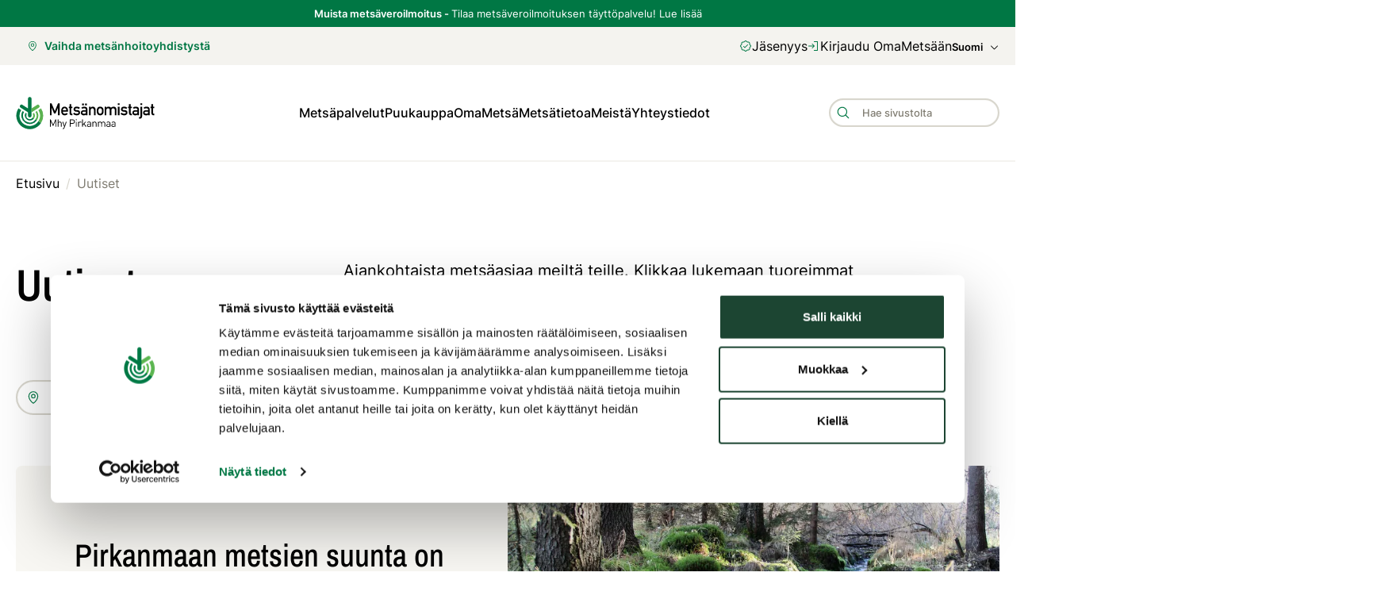

--- FILE ---
content_type: text/html; charset=utf-8
request_url: https://www.mhy.fi/pirkanmaa/uutiset
body_size: 82982
content:
<!DOCTYPE html><html lang="fi-FI" dir="ltr"><head><meta charSet="utf-8"/><meta name="viewport" content="initial-scale=1.0, width=device-width"/><meta name="description" content="Ajankohtaista metsäasiaa meiltä teille. Klikkaa lukemaan tuoreimmat Metsänhoitoyhdistysten uutiset. "/><meta property="og:description" content="Ajankohtaista metsäasiaa meiltä teille. Klikkaa lukemaan tuoreimmat Metsänhoitoyhdistysten uutiset. "/><title>Uutiset - Metsänhoitoyhdistys Pirkanmaa</title><meta property="og:title" content="Uutiset - Metsänhoitoyhdistys Pirkanmaa"/><meta property="og:image" content="https://www.mhy.fi/wp-content/uploads/2022/10/helenajahanna-1200x800.jpg"/><meta property="og:site_name" content="Mhy.fi"/><meta property="og:type" content="website"/><meta property="og:url" content="https://www.mhy.fi/pirkanmaa/uutiset"/><link rel="canonical" href="https://www.mhy.fi/uutiset"/><link rel="alternate" href="/sv" hrefLang="sv-se"/><link rel="apple-touch-icon" sizes="57x57" href="/images/apple-icon-57x57.png"/><link rel="apple-touch-icon" sizes="60x60" href="/images/apple-icon-60x60.png"/><link rel="apple-touch-icon" sizes="72x72" href="/images/apple-icon-72x72.png"/><link rel="apple-touch-icon" sizes="76x76" href="/images/apple-icon-76x76.png"/><link rel="apple-touch-icon" sizes="114x114" href="/images/apple-icon-114x114.png"/><link rel="apple-touch-icon" sizes="120x120" href="/images/apple-icon-120x120.png"/><link rel="apple-touch-icon" sizes="144x144" href="/images/apple-icon-144x144.png"/><link rel="apple-touch-icon" sizes="152x152" href="/images/apple-icon-152x152.png"/><link rel="apple-touch-icon" sizes="180x180" href="/images/apple-icon-180x180.png"/><link rel="icon" type="image/png" sizes="192x192" href="/images/android-icon-192x192.png"/><link rel="icon" type="image/png" sizes="32x32" href="/images/favicon-32x32.png"/><link rel="icon" type="image/png" sizes="96x96" href="/images/favicon-96x96.png"/><link rel="icon" type="image/png" sizes="16x16" href="/images/favicon-16x16.png"/><link rel="manifest" href="/site.webmanifest"/><meta name="theme-color" content="#ffffff"/><meta name="next-head-count" content="27"/><link rel="preload" href="/_next/static/css/68af170f402a1814.css" as="style"/><link rel="stylesheet" href="/_next/static/css/68af170f402a1814.css" data-n-g=""/><noscript data-n-css=""></noscript><script defer="" nomodule="" src="/_next/static/chunks/polyfills-c67a75d1b6f99dc8.js"></script><script defer="" src="/_next/static/chunks/85.ac0df523f2ea804e.js"></script><script defer="" src="/_next/static/chunks/3328.d24b4a50261facc6.js"></script><script defer="" src="/_next/static/chunks/5181.b9b337a42e8ff4ba.js"></script><script defer="" src="/_next/static/chunks/9306.789f333dd981d9b7.js"></script><script defer="" src="/_next/static/chunks/3124.0f2fa054b25e6ab1.js"></script><script defer="" src="/_next/static/chunks/6094.929ef723ec0d9046.js"></script><script defer="" src="/_next/static/chunks/7807.1040dd9dc506e024.js"></script><script defer="" src="/_next/static/chunks/1580.e448df18377c9c71.js"></script><script defer="" src="/_next/static/chunks/4616.c26f56932c23f67b.js"></script><script defer="" src="/_next/static/chunks/3254.b2281113ca4b26cc.js"></script><script src="/_next/static/chunks/webpack-ba359eb79f6a6d9d.js" defer=""></script><script src="/_next/static/chunks/framework-560765ab0625ba27.js" defer=""></script><script src="/_next/static/chunks/main-8b551546e62c8418.js" defer=""></script><script src="/_next/static/chunks/pages/_app-40342bbcda318a65.js" defer=""></script><script src="/_next/static/chunks/pages/%5B%5B...entry%5D%5D-3e009c2971d41988.js" defer=""></script><script src="/_next/static/SkgGY7NcCThhlA1elagqW/_buildManifest.js" defer=""></script><script src="/_next/static/SkgGY7NcCThhlA1elagqW/_ssgManifest.js" defer=""></script></head><body><div id="__next" data-reactroot=""><style data-emotion="css-global 1ixn7c">:host,:root,[data-theme]{--chakra-ring-inset:var(--chakra-empty,/*!*/ /*!*/);--chakra-ring-offset-width:0px;--chakra-ring-offset-color:#fff;--chakra-ring-color:rgba(66, 153, 225, 0.6);--chakra-ring-offset-shadow:0 0 #0000;--chakra-ring-shadow:0 0 #0000;--chakra-space-x-reverse:0;--chakra-space-y-reverse:0;--mhy-colors-transparent:transparent;--mhy-colors-current:currentColor;--mhy-colors-black:#000000;--mhy-colors-white:#FFFFFF;--mhy-colors-whiteAlpha-50:rgba(255, 255, 255, 0.04);--mhy-colors-whiteAlpha-100:rgba(255, 255, 255, 0.06);--mhy-colors-whiteAlpha-200:rgba(255, 255, 255, 0.08);--mhy-colors-whiteAlpha-300:rgba(255, 255, 255, 0.16);--mhy-colors-whiteAlpha-400:rgba(255, 255, 255, 0.24);--mhy-colors-whiteAlpha-500:rgba(255, 255, 255, 0.36);--mhy-colors-whiteAlpha-600:rgba(255, 255, 255, 0.48);--mhy-colors-whiteAlpha-700:rgba(255, 255, 255, 0.64);--mhy-colors-whiteAlpha-800:rgba(255, 255, 255, 0.80);--mhy-colors-whiteAlpha-900:rgba(255, 255, 255, 0.92);--mhy-colors-blackAlpha-50:rgba(0, 0, 0, 0.04);--mhy-colors-blackAlpha-100:rgba(0, 0, 0, 0.06);--mhy-colors-blackAlpha-200:rgba(0, 0, 0, 0.08);--mhy-colors-blackAlpha-300:rgba(0, 0, 0, 0.16);--mhy-colors-blackAlpha-400:rgba(0, 0, 0, 0.24);--mhy-colors-blackAlpha-500:rgba(0, 0, 0, 0.36);--mhy-colors-blackAlpha-600:rgba(0, 0, 0, 0.48);--mhy-colors-blackAlpha-700:rgba(0, 0, 0, 0.64);--mhy-colors-blackAlpha-800:rgba(0, 0, 0, 0.80);--mhy-colors-blackAlpha-900:rgba(0, 0, 0, 0.92);--mhy-colors-gray-50:#F7FAFC;--mhy-colors-gray-100:#EDF2F7;--mhy-colors-gray-200:#E2E8F0;--mhy-colors-gray-300:#CBD5E0;--mhy-colors-gray-400:#A0AEC0;--mhy-colors-gray-500:#718096;--mhy-colors-gray-600:#4A5568;--mhy-colors-gray-700:#2D3748;--mhy-colors-gray-800:#1A202C;--mhy-colors-gray-900:#171923;--mhy-colors-red-50:#FFF5F5;--mhy-colors-red-100:#FED7D7;--mhy-colors-red-200:#FEB2B2;--mhy-colors-red-300:#FC8181;--mhy-colors-red-400:#F56565;--mhy-colors-red-500:#E53E3E;--mhy-colors-red-600:#C53030;--mhy-colors-red-700:#9B2C2C;--mhy-colors-red-800:#822727;--mhy-colors-red-900:#63171B;--mhy-colors-orange-50:#FFFAF0;--mhy-colors-orange-100:#FEEBC8;--mhy-colors-orange-200:#FBD38D;--mhy-colors-orange-300:#F6AD55;--mhy-colors-orange-400:#ED8936;--mhy-colors-orange-500:#DD6B20;--mhy-colors-orange-600:#C05621;--mhy-colors-orange-700:#9C4221;--mhy-colors-orange-800:#7B341E;--mhy-colors-orange-900:#652B19;--mhy-colors-yellow-50:#FFFFF0;--mhy-colors-yellow-100:#FEFCBF;--mhy-colors-yellow-200:#FAF089;--mhy-colors-yellow-300:#F6E05E;--mhy-colors-yellow-400:#ECC94B;--mhy-colors-yellow-500:#D69E2E;--mhy-colors-yellow-600:#B7791F;--mhy-colors-yellow-700:#975A16;--mhy-colors-yellow-800:#744210;--mhy-colors-yellow-900:#5F370E;--mhy-colors-green-50:#F0FFF4;--mhy-colors-green-100:#C6F6D5;--mhy-colors-green-200:#9AE6B4;--mhy-colors-green-300:#68D391;--mhy-colors-green-400:#48BB78;--mhy-colors-green-500:#38A169;--mhy-colors-green-600:#2F855A;--mhy-colors-green-700:#276749;--mhy-colors-green-800:#22543D;--mhy-colors-green-900:#1C4532;--mhy-colors-teal-50:#E6FFFA;--mhy-colors-teal-100:#B2F5EA;--mhy-colors-teal-200:#81E6D9;--mhy-colors-teal-300:#4FD1C5;--mhy-colors-teal-400:#38B2AC;--mhy-colors-teal-500:#319795;--mhy-colors-teal-600:#2C7A7B;--mhy-colors-teal-700:#285E61;--mhy-colors-teal-800:#234E52;--mhy-colors-teal-900:#1D4044;--mhy-colors-blue-50:#ebf8ff;--mhy-colors-blue-100:#bee3f8;--mhy-colors-blue-200:#90cdf4;--mhy-colors-blue-300:#63b3ed;--mhy-colors-blue-400:#4299e1;--mhy-colors-blue-500:#3182ce;--mhy-colors-blue-600:#2b6cb0;--mhy-colors-blue-700:#2c5282;--mhy-colors-blue-800:#2a4365;--mhy-colors-blue-900:#1A365D;--mhy-colors-cyan-50:#EDFDFD;--mhy-colors-cyan-100:#C4F1F9;--mhy-colors-cyan-200:#9DECF9;--mhy-colors-cyan-300:#76E4F7;--mhy-colors-cyan-400:#0BC5EA;--mhy-colors-cyan-500:#00B5D8;--mhy-colors-cyan-600:#00A3C4;--mhy-colors-cyan-700:#0987A0;--mhy-colors-cyan-800:#086F83;--mhy-colors-cyan-900:#065666;--mhy-colors-purple-50:#FAF5FF;--mhy-colors-purple-100:#E9D8FD;--mhy-colors-purple-200:#D6BCFA;--mhy-colors-purple-300:#B794F4;--mhy-colors-purple-400:#9F7AEA;--mhy-colors-purple-500:#805AD5;--mhy-colors-purple-600:#6B46C1;--mhy-colors-purple-700:#553C9A;--mhy-colors-purple-800:#44337A;--mhy-colors-purple-900:#322659;--mhy-colors-pink-50:#FFF5F7;--mhy-colors-pink-100:#FED7E2;--mhy-colors-pink-200:#FBB6CE;--mhy-colors-pink-300:#F687B3;--mhy-colors-pink-400:#ED64A6;--mhy-colors-pink-500:#D53F8C;--mhy-colors-pink-600:#B83280;--mhy-colors-pink-700:#97266D;--mhy-colors-pink-800:#702459;--mhy-colors-pink-900:#521B41;--mhy-colors-linkedin-50:#E8F4F9;--mhy-colors-linkedin-100:#CFEDFB;--mhy-colors-linkedin-200:#9BDAF3;--mhy-colors-linkedin-300:#68C7EC;--mhy-colors-linkedin-400:#34B3E4;--mhy-colors-linkedin-500:#00A0DC;--mhy-colors-linkedin-600:#008CC9;--mhy-colors-linkedin-700:#0077B5;--mhy-colors-linkedin-800:#005E93;--mhy-colors-linkedin-900:#004471;--mhy-colors-facebook-50:#E8F4F9;--mhy-colors-facebook-100:#D9DEE9;--mhy-colors-facebook-200:#B7C2DA;--mhy-colors-facebook-300:#6482C0;--mhy-colors-facebook-400:#4267B2;--mhy-colors-facebook-500:#385898;--mhy-colors-facebook-600:#314E89;--mhy-colors-facebook-700:#29487D;--mhy-colors-facebook-800:#223B67;--mhy-colors-facebook-900:#1E355B;--mhy-colors-messenger-50:#D0E6FF;--mhy-colors-messenger-100:#B9DAFF;--mhy-colors-messenger-200:#A2CDFF;--mhy-colors-messenger-300:#7AB8FF;--mhy-colors-messenger-400:#2E90FF;--mhy-colors-messenger-500:#0078FF;--mhy-colors-messenger-600:#0063D1;--mhy-colors-messenger-700:#0052AC;--mhy-colors-messenger-800:#003C7E;--mhy-colors-messenger-900:#002C5C;--mhy-colors-whatsapp-50:#dffeec;--mhy-colors-whatsapp-100:#b9f5d0;--mhy-colors-whatsapp-200:#90edb3;--mhy-colors-whatsapp-300:#65e495;--mhy-colors-whatsapp-400:#3cdd78;--mhy-colors-whatsapp-500:#22c35e;--mhy-colors-whatsapp-600:#179848;--mhy-colors-whatsapp-700:#0c6c33;--mhy-colors-whatsapp-800:#01421c;--mhy-colors-whatsapp-900:#001803;--mhy-colors-twitter-50:#E5F4FD;--mhy-colors-twitter-100:#C8E9FB;--mhy-colors-twitter-200:#A8DCFA;--mhy-colors-twitter-300:#83CDF7;--mhy-colors-twitter-400:#57BBF5;--mhy-colors-twitter-500:#1DA1F2;--mhy-colors-twitter-600:#1A94DA;--mhy-colors-twitter-700:#1681BF;--mhy-colors-twitter-800:#136B9E;--mhy-colors-twitter-900:#0D4D71;--mhy-colors-telegram-50:#E3F2F9;--mhy-colors-telegram-100:#C5E4F3;--mhy-colors-telegram-200:#A2D4EC;--mhy-colors-telegram-300:#7AC1E4;--mhy-colors-telegram-400:#47A9DA;--mhy-colors-telegram-500:#0088CC;--mhy-colors-telegram-600:#007AB8;--mhy-colors-telegram-700:#006BA1;--mhy-colors-telegram-800:#005885;--mhy-colors-telegram-900:#003F5E;--mhy-colors-greenLight:#DCEFDF;--mhy-colors-greenSpruce:#007744;--mhy-colors-greenBirch:#5BB250;--mhy-colors-greenDark:#374632;--mhy-colors-greenDarker:#193219;--mhy-colors-yellowLight:#FBF0D3;--mhy-colors-yellowDark:#DEAB23;--mhy-colors-yellowDarker:#b1881d;--mhy-colors-gray1:#F8F7F3;--mhy-colors-gray2:#F4F3EF;--mhy-colors-gray3:#EAE8E0;--mhy-colors-gray4:#D8D6CD;--mhy-colors-gray5:#807D72;--mhy-colors-mint:#d0e3db;--mhy-colors-redError:#AA1026;--mhy-colors-redLight:#FBDFD7;--mhy-colors-redDark:#6E4632;--mhy-colors-separatorColor:#D8D6CD;--mhy-colors-inputBorderColor:#D8D6CD;--mhy-colors-borderColor:#F4F3EF;--mhy-colors-highlightColor:#007744;--mhy-colors-backgroundColor:#FFFFFF;--mhy-colors-secondaryBackgroundColor:#F4F3EF;--mhy-colors-altBackgroundColor:#FBF0D3;--mhy-colors-forestExpertBackgroundColor:#EAB425;--mhy-colors-forestExpertAltBackgroundColor:#DEAB23;--mhy-colors-backgroundColorInverted:#193219;--mhy-colors-tableHeading:#374632;--mhy-colors-primaryColor:#000000;--mhy-colors-secondaryColor:#807D72;--mhy-colors-errorColor:#AA1026;--mhy-borders-none:0;--mhy-borders-1px:1px solid;--mhy-borders-2px:2px solid;--mhy-borders-4px:4px solid;--mhy-borders-8px:8px solid;--mhy-fonts-heading:Archivo Narrow,Arial,sans-serif;--mhy-fonts-body:Inter,Arial,sans-serif;--mhy-fonts-mono:SFMono-Regular,Menlo,Monaco,Consolas,"Liberation Mono","Courier New",monospace;--mhy-fontSizes-xs:0.75rem;--mhy-fontSizes-sm:0.875rem;--mhy-fontSizes-md:1rem;--mhy-fontSizes-lg:1.125rem;--mhy-fontSizes-xl:1.25rem;--mhy-fontSizes-2xl:1.5rem;--mhy-fontSizes-3xl:1.875rem;--mhy-fontSizes-4xl:2.25rem;--mhy-fontSizes-5xl:3rem;--mhy-fontSizes-6xl:3.75rem;--mhy-fontSizes-7xl:4.5rem;--mhy-fontSizes-8xl:6rem;--mhy-fontSizes-9xl:8rem;--mhy-fontWeights-hairline:100;--mhy-fontWeights-thin:200;--mhy-fontWeights-light:300;--mhy-fontWeights-normal:400;--mhy-fontWeights-medium:500;--mhy-fontWeights-semibold:600;--mhy-fontWeights-bold:700;--mhy-fontWeights-extrabold:800;--mhy-fontWeights-black:900;--mhy-letterSpacings-tighter:-0.05em;--mhy-letterSpacings-tight:-0.025em;--mhy-letterSpacings-normal:0;--mhy-letterSpacings-wide:0.025em;--mhy-letterSpacings-wider:0.05em;--mhy-letterSpacings-widest:0.1em;--mhy-lineHeights-3:.75rem;--mhy-lineHeights-4:1rem;--mhy-lineHeights-5:1.25rem;--mhy-lineHeights-6:1.5rem;--mhy-lineHeights-7:1.75rem;--mhy-lineHeights-8:2rem;--mhy-lineHeights-9:2.25rem;--mhy-lineHeights-10:2.5rem;--mhy-lineHeights-normal:normal;--mhy-lineHeights-none:1;--mhy-lineHeights-shorter:1.25;--mhy-lineHeights-short:1.375;--mhy-lineHeights-base:1.5;--mhy-lineHeights-tall:1.625;--mhy-lineHeights-taller:2;--mhy-radii-none:0;--mhy-radii-sm:0.125rem;--mhy-radii-base:0.25rem;--mhy-radii-md:0.375rem;--mhy-radii-lg:0.5rem;--mhy-radii-xl:0.75rem;--mhy-radii-2xl:1rem;--mhy-radii-3xl:1.5rem;--mhy-radii-full:9999px;--mhy-space-1:0.25rem;--mhy-space-2:0.5rem;--mhy-space-3:0.75rem;--mhy-space-4:1rem;--mhy-space-5:1.25rem;--mhy-space-6:1.5rem;--mhy-space-7:1.75rem;--mhy-space-8:2rem;--mhy-space-9:2.25rem;--mhy-space-10:2.5rem;--mhy-space-12:3rem;--mhy-space-14:3.5rem;--mhy-space-16:4rem;--mhy-space-20:5rem;--mhy-space-24:6rem;--mhy-space-28:7rem;--mhy-space-32:8rem;--mhy-space-36:9rem;--mhy-space-40:10rem;--mhy-space-44:11rem;--mhy-space-48:12rem;--mhy-space-52:13rem;--mhy-space-56:14rem;--mhy-space-60:15rem;--mhy-space-64:16rem;--mhy-space-72:18rem;--mhy-space-80:20rem;--mhy-space-96:24rem;--mhy-space-px:1px;--mhy-space-0-5:0.125rem;--mhy-space-1-5:0.375rem;--mhy-space-2-5:0.625rem;--mhy-space-3-5:0.875rem;--mhy-shadows-xs:0 0 0 1px rgba(0, 0, 0, 0.05);--mhy-shadows-sm:0 1px 2px 0 rgba(0, 0, 0, 0.05);--mhy-shadows-base:0 1px 3px 0 rgba(0, 0, 0, 0.1),0 1px 2px 0 rgba(0, 0, 0, 0.06);--mhy-shadows-md:0 4px 6px -1px rgba(0, 0, 0, 0.1),0 2px 4px -1px rgba(0, 0, 0, 0.06);--mhy-shadows-lg:0 10px 15px -3px rgba(0, 0, 0, 0.1),0 4px 6px -2px rgba(0, 0, 0, 0.05);--mhy-shadows-xl:0 20px 25px -5px rgba(0, 0, 0, 0.1),0 10px 10px -5px rgba(0, 0, 0, 0.04);--mhy-shadows-2xl:0 25px 50px -12px rgba(0, 0, 0, 0.25);--mhy-shadows-outline:inherit;--mhy-shadows-inner:inset 0 2px 4px 0 rgba(0,0,0,0.06);--mhy-shadows-none:none;--mhy-shadows-dark-lg:rgba(0, 0, 0, 0.1) 0px 0px 0px 1px,rgba(0, 0, 0, 0.2) 0px 5px 10px,rgba(0, 0, 0, 0.4) 0px 15px 40px;--mhy-sizes-1:0.25rem;--mhy-sizes-2:0.5rem;--mhy-sizes-3:0.75rem;--mhy-sizes-4:1rem;--mhy-sizes-5:1.25rem;--mhy-sizes-6:1.5rem;--mhy-sizes-7:1.75rem;--mhy-sizes-8:2rem;--mhy-sizes-9:2.25rem;--mhy-sizes-10:2.25rem;--mhy-sizes-12:2.8125rem;--mhy-sizes-14:3.5rem;--mhy-sizes-16:4rem;--mhy-sizes-20:5rem;--mhy-sizes-24:6rem;--mhy-sizes-28:7rem;--mhy-sizes-32:8rem;--mhy-sizes-36:9rem;--mhy-sizes-40:10rem;--mhy-sizes-44:11rem;--mhy-sizes-48:12rem;--mhy-sizes-52:13rem;--mhy-sizes-56:14rem;--mhy-sizes-60:15rem;--mhy-sizes-64:16rem;--mhy-sizes-72:18rem;--mhy-sizes-80:20rem;--mhy-sizes-96:24rem;--mhy-sizes-px:1px;--mhy-sizes-0-5:0.125rem;--mhy-sizes-1-5:0.375rem;--mhy-sizes-2-5:0.625rem;--mhy-sizes-3-5:0.875rem;--mhy-sizes-max:max-content;--mhy-sizes-min:min-content;--mhy-sizes-full:100%;--mhy-sizes-3xs:14rem;--mhy-sizes-2xs:16rem;--mhy-sizes-xs:20rem;--mhy-sizes-sm:24rem;--mhy-sizes-md:28rem;--mhy-sizes-lg:32rem;--mhy-sizes-xl:36rem;--mhy-sizes-2xl:42rem;--mhy-sizes-3xl:48rem;--mhy-sizes-4xl:56rem;--mhy-sizes-5xl:64rem;--mhy-sizes-6xl:72rem;--mhy-sizes-7xl:80rem;--mhy-sizes-8xl:90rem;--mhy-sizes-container-sm:666px;--mhy-sizes-container-md:768px;--mhy-sizes-container-lg:1080px;--mhy-sizes-container-xl:1312px;--mhy-zIndices-hide:-1;--mhy-zIndices-auto:auto;--mhy-zIndices-base:0;--mhy-zIndices-docked:10;--mhy-zIndices-dropdown:1000;--mhy-zIndices-sticky:1100;--mhy-zIndices-banner:1200;--mhy-zIndices-overlay:1300;--mhy-zIndices-modal:1400;--mhy-zIndices-popover:1500;--mhy-zIndices-skipLink:1600;--mhy-zIndices-toast:1700;--mhy-zIndices-tooltip:1800;--mhy-transition-property-common:background-color,border-color,color,fill,stroke,opacity,box-shadow,transform;--mhy-transition-property-colors:background-color,border-color,color,fill,stroke;--mhy-transition-property-dimensions:width,height;--mhy-transition-property-position:left,right,top,bottom;--mhy-transition-property-background:background-color,background-image,background-position;--mhy-transition-easing-ease-in:cubic-bezier(0.4, 0, 1, 1);--mhy-transition-easing-ease-out:cubic-bezier(0, 0, 0.2, 1);--mhy-transition-easing-ease-in-out:cubic-bezier(0.4, 0, 0.2, 1);--mhy-transition-duration-ultra-fast:50ms;--mhy-transition-duration-faster:100ms;--mhy-transition-duration-fast:150ms;--mhy-transition-duration-normal:200ms;--mhy-transition-duration-slow:300ms;--mhy-transition-duration-slower:400ms;--mhy-transition-duration-ultra-slow:500ms;--mhy-blur-none:0;--mhy-blur-sm:4px;--mhy-blur-base:8px;--mhy-blur-md:12px;--mhy-blur-lg:16px;--mhy-blur-xl:24px;--mhy-blur-2xl:40px;--mhy-blur-3xl:64px;}</style><style data-emotion="css-global 1jqlf9g">html{line-height:1.5;-webkit-text-size-adjust:100%;font-family:system-ui,sans-serif;-webkit-font-smoothing:antialiased;text-rendering:optimizeLegibility;-moz-osx-font-smoothing:grayscale;touch-action:manipulation;}body{position:relative;min-height:100%;font-feature-settings:'kern';}*,*::before,*::after{border-width:0;border-style:solid;box-sizing:border-box;}main{display:block;}hr{border-top-width:1px;box-sizing:content-box;height:0;overflow:visible;}pre,code,kbd,samp{font-family:SFMono-Regular,Menlo,Monaco,Consolas,monospace;font-size:1em;}a{background-color:transparent;color:inherit;-webkit-text-decoration:inherit;text-decoration:inherit;}abbr[title]{border-bottom:none;-webkit-text-decoration:underline;text-decoration:underline;-webkit-text-decoration:underline dotted;-webkit-text-decoration:underline dotted;text-decoration:underline dotted;}b,strong{font-weight:bold;}small{font-size:80%;}sub,sup{font-size:75%;line-height:0;position:relative;vertical-align:baseline;}sub{bottom:-0.25em;}sup{top:-0.5em;}img{border-style:none;}button,input,optgroup,select,textarea{font-family:inherit;font-size:100%;line-height:1.15;margin:0;}button,input{overflow:visible;}button,select{text-transform:none;}button::-moz-focus-inner,[type="button"]::-moz-focus-inner,[type="reset"]::-moz-focus-inner,[type="submit"]::-moz-focus-inner{border-style:none;padding:0;}fieldset{padding:0.35em 0.75em 0.625em;}legend{box-sizing:border-box;color:inherit;display:table;max-width:100%;padding:0;white-space:normal;}progress{vertical-align:baseline;}textarea{overflow:auto;}[type="checkbox"],[type="radio"]{box-sizing:border-box;padding:0;}[type="number"]::-webkit-inner-spin-button,[type="number"]::-webkit-outer-spin-button{-webkit-appearance:none!important;}input[type="number"]{-moz-appearance:textfield;}[type="search"]{-webkit-appearance:textfield;outline-offset:-2px;}[type="search"]::-webkit-search-decoration{-webkit-appearance:none!important;}::-webkit-file-upload-button{-webkit-appearance:button;font:inherit;}details{display:block;}summary{display:-webkit-box;display:-webkit-list-item;display:-ms-list-itembox;display:list-item;}template{display:none;}[hidden]{display:none!important;}body,blockquote,dl,dd,h1,h2,h3,h4,h5,h6,hr,figure,p,pre{margin:0;}button{background:transparent;padding:0;}fieldset{margin:0;padding:0;}ol,ul{margin:0;padding:0;}textarea{resize:vertical;}button,[role="button"]{cursor:pointer;}button::-moz-focus-inner{border:0!important;}table{border-collapse:collapse;}h1,h2,h3,h4,h5,h6{font-size:inherit;font-weight:inherit;}button,input,optgroup,select,textarea{padding:0;line-height:inherit;color:inherit;}img,svg,video,canvas,audio,iframe,embed,object{display:block;}img,video{max-width:100%;height:auto;}[data-js-focus-visible] :focus:not([data-focus-visible-added]){outline:none;box-shadow:none;}select::-ms-expand{display:none;}</style><style data-emotion="css-global 1ffmf3u">body{font-family:var(--mhy-fonts-body);color:var(--mhy-colors-primaryColor);background:var(--mhy-colors-backgroundColor);transition-property:background-color;transition-duration:var(--mhy-transition-duration-normal);line-height:1.45;font-weight:400;}body.mobile-menu-open{overflow:hidden;}*::-webkit-input-placeholder{color:var(--mhy-colors-gray-400);}*::-moz-placeholder{color:var(--mhy-colors-gray-400);}*:-ms-input-placeholder{color:var(--mhy-colors-gray-400);}*::placeholder{color:var(--mhy-colors-gray-400);}*,*::before,::after{border-color:var(--mhy-colors-gray-200);word-wrap:break-word;}html{font-size:100%;}a{color:inherit;-webkit-text-decoration:none;text-decoration:none;}a[aria-current=page]{pointer-events:none;cursor:default;}ol,ul{list-style-type:none;}.CookieConsent~*{padding-bottom:60px;}</style><style data-emotion="css c2c9rs">.css-c2c9rs{display:-webkit-box;display:-webkit-flex;display:-ms-flexbox;display:flex;-webkit-flex-direction:column;-ms-flex-direction:column;flex-direction:column;min-height:100vh;width:100%;}</style><div class="css-c2c9rs"><style data-emotion="css 13wqvh6">.css-13wqvh6{background:var(--mhy-colors-greenSpruce);-webkit-padding-start:var(--mhy-space-5);padding-inline-start:var(--mhy-space-5);-webkit-padding-end:var(--mhy-space-5);padding-inline-end:var(--mhy-space-5);}</style><div data-test-id="nav-header-site-selector" class="css-13wqvh6"><style data-emotion="css mzu1se">.css-mzu1se{display:-webkit-box;display:-webkit-flex;display:-ms-flexbox;display:flex;-webkit-align-items:center;-webkit-box-align:center;-ms-flex-align:center;align-items:center;-webkit-box-pack:center;-ms-flex-pack:center;-webkit-justify-content:center;justify-content:center;max-width:var(--mhy-sizes-container-xl);padding-top:var(--mhy-space-2);padding-bottom:var(--mhy-space-2);}</style><style data-emotion="css 1hnq49w">.css-1hnq49w{width:100%;-webkit-margin-start:auto;margin-inline-start:auto;-webkit-margin-end:auto;margin-inline-end:auto;max-width:60ch;-webkit-padding-start:0px;padding-inline-start:0px;-webkit-padding-end:0px;padding-inline-end:0px;display:-webkit-box;display:-webkit-flex;display:-ms-flexbox;display:flex;-webkit-align-items:center;-webkit-box-align:center;-ms-flex-align:center;align-items:center;-webkit-box-pack:center;-ms-flex-pack:center;-webkit-justify-content:center;justify-content:center;max-width:var(--mhy-sizes-container-xl);padding-top:var(--mhy-space-2);padding-bottom:var(--mhy-space-2);}</style><div class="chakra-container css-1hnq49w"><style data-emotion="css bbnkov">.css-bbnkov{font-size:.6875rem;color:var(--mhy-colors-white);text-align:center;}@media screen and (min-width: 30em){.css-bbnkov{font-size:.8125rem;}}</style><p class="chakra-text css-bbnkov"><style data-emotion="css 1p5za0n">.css-1p5za0n{font-weight:var(--mhy-fontWeights-bold);}</style><span class="chakra-text css-1p5za0n">Muista metsäveroilmoitus<span class="chakra-text css-0"> - </span></span>Tilaa metsäveroilmoituksen täyttöpalvelu!<!-- --> <style data-emotion="css 1xluxv0">.css-1xluxv0{transition-property:var(--mhy-transition-property-common);transition-duration:var(--mhy-transition-duration-fast);transition-timing-function:var(--mhy-transition-easing-ease-out);cursor:pointer;-webkit-text-decoration:none;text-decoration:none;outline:2px solid transparent;outline-offset:2px;color:inherit;}.css-1xluxv0:hover,.css-1xluxv0[data-hover]{-webkit-text-decoration:underline;text-decoration:underline;}.css-1xluxv0:focus,.css-1xluxv0[data-focus]{box-shadow:var(--mhy-shadows-outline);}.css-1xluxv0[href^="mailto:"]{-webkit-text-decoration:underline;text-decoration:underline;}</style><a target="_blank" class="chakra-link css-1xluxv0" href="https://www.mhy.fi/metsanomistaminen/metsaverotus">Lue lisää</a></p></div></div><style data-emotion="css 9qow2v">.css-9qow2v{background:var(--mhy-colors-secondaryBackgroundColor);-webkit-padding-start:var(--mhy-space-5);padding-inline-start:var(--mhy-space-5);-webkit-padding-end:var(--mhy-space-5);padding-inline-end:var(--mhy-space-5);}</style><div data-test-id="nav-header-site-selector" class="css-9qow2v"><style data-emotion="css 1udf6yu">.css-1udf6yu{display:-webkit-box;display:-webkit-flex;display:-ms-flexbox;display:flex;-webkit-align-items:center;-webkit-box-align:center;-ms-flex-align:center;align-items:center;-webkit-box-pack:justify;-webkit-justify-content:space-between;justify-content:space-between;max-width:var(--mhy-sizes-container-xl);padding-top:var(--mhy-space-2);padding-bottom:var(--mhy-space-2);}</style><style data-emotion="css ga5kf5">.css-ga5kf5{width:100%;-webkit-margin-start:auto;margin-inline-start:auto;-webkit-margin-end:auto;margin-inline-end:auto;max-width:60ch;-webkit-padding-start:0px;padding-inline-start:0px;-webkit-padding-end:0px;padding-inline-end:0px;display:-webkit-box;display:-webkit-flex;display:-ms-flexbox;display:flex;-webkit-align-items:center;-webkit-box-align:center;-ms-flex-align:center;align-items:center;-webkit-box-pack:justify;-webkit-justify-content:space-between;justify-content:space-between;max-width:var(--mhy-sizes-container-xl);padding-top:var(--mhy-space-2);padding-bottom:var(--mhy-space-2);}</style><div class="chakra-container css-ga5kf5"><div class="css-0"><style data-emotion="css 19o4unw">.css-19o4unw{display:-webkit-inline-box;display:-webkit-inline-flex;display:-ms-inline-flexbox;display:inline-flex;-webkit-appearance:none;-moz-appearance:none;-ms-appearance:none;appearance:none;-webkit-align-items:center;-webkit-box-align:center;-ms-flex-align:center;align-items:center;-webkit-box-pack:center;-ms-flex-pack:center;-webkit-justify-content:center;justify-content:center;-webkit-user-select:none;-moz-user-select:none;-ms-user-select:none;user-select:none;position:relative;white-space:initial;vertical-align:middle;outline:2px solid transparent;outline-offset:2px;width:auto;line-height:1.2;border-radius:500px;font-weight:600;transition-property:var(--mhy-transition-property-common);transition-duration:var(--mhy-transition-duration-normal);background:none;color:var(--mhy-colors-greenSpruce);font-size:var(--mhy-fontSizes-sm);border:1.5px solid;-webkit-transition:background .125s ease-in,color .125s ease-in,borderColor .1s ease-in;transition:background .125s ease-in,color .125s ease-in,borderColor .1s ease-in;-webkit-padding-start:var(--mhy-space-3);padding-inline-start:var(--mhy-space-3);-webkit-padding-end:var(--mhy-space-3);padding-inline-end:var(--mhy-space-3);padding-top:var(--mhy-space-2);padding-bottom:var(--mhy-space-2);max-width:280px;text-align:center;height:var(--mhy-sizes-8);border-color:var(--mhy-colors-transparent);min-width:var(--mhy-sizes-8);}@media screen and (min-width: 30em){.css-19o4unw{white-space:nowrap;max-width:350px;}}.css-19o4unw:focus,.css-19o4unw[data-focus]{box-shadow:var(--mhy-shadows-outline);}.css-19o4unw[disabled],.css-19o4unw[aria-disabled=true],.css-19o4unw[data-disabled]{opacity:0.4;cursor:not-allowed;box-shadow:var(--mhy-shadows-none);pointer-events:none;}.css-19o4unw:hover,.css-19o4unw[data-hover]{-webkit-text-decoration:none;text-decoration:none;transition-timing-function:var(--mhy-transition-easing-ease-out);background:var(--mhy-colors-greenBirch);color:var(--mhy-colors-white);border-color:var(--mhy-colors-greenBirch);}.css-19o4unw:hover[disabled],.css-19o4unw[data-hover][disabled],.css-19o4unw:hover[aria-disabled=true],.css-19o4unw[data-hover][aria-disabled=true],.css-19o4unw:hover[data-disabled],.css-19o4unw[data-hover][data-disabled]{background:initial;}.css-19o4unw:active,.css-19o4unw[data-active]{background:var(--mhy-colors-greenSpruce);color:var(--mhy-colors-white);}</style><button type="button" class="chakra-button css-19o4unw"><style data-emotion="css 1wh2kri">.css-1wh2kri{display:-webkit-inline-box;display:-webkit-inline-flex;display:-ms-inline-flexbox;display:inline-flex;-webkit-align-self:center;-ms-flex-item-align:center;align-self:center;-webkit-flex-shrink:0;-ms-flex-negative:0;flex-shrink:0;-webkit-margin-end:0.5rem;margin-inline-end:0.5rem;}</style><span class="chakra-button__icon css-1wh2kri"><svg xmlns="http://www.w3.org/2000/svg" width="1em" height="1em" fill="currentColor" viewBox="0 0 256 256" aria-hidden="true" focusable="false"><path d="M128,64a40,40,0,1,0,40,40A40,40,0,0,0,128,64Zm0,64a24,24,0,1,1,24-24A24,24,0,0,1,128,128Zm0-112a88.1,88.1,0,0,0-88,88c0,31.4,14.51,64.68,42,96.25a254.19,254.19,0,0,0,41.45,38.3,8,8,0,0,0,9.18,0A254.19,254.19,0,0,0,174,200.25c27.45-31.57,42-64.85,42-96.25A88.1,88.1,0,0,0,128,16Zm0,206c-16.53-13-72-60.75-72-118a72,72,0,0,1,144,0C200,161.23,144.53,209,128,222Z"></path></svg></span>Vaihda metsänhoitoyhdistystä</button></div></div></div><style data-emotion="css ixf5p">.css-ixf5p{-webkit-padding-start:var(--mhy-space-5);padding-inline-start:var(--mhy-space-5);-webkit-padding-end:var(--mhy-space-5);padding-inline-end:var(--mhy-space-5);padding-top:var(--mhy-space-3);padding-bottom:var(--mhy-space-3);position:-webkit-sticky;position:sticky;top:0px;z-index:5;min-height:60px;background:var(--mhy-colors-backgroundColor);border-bottom:1.5px solid;border-color:var(--mhy-colors-borderColor);}@media screen and (min-width: 62em){.css-ixf5p{padding-top:var(--mhy-space-10);padding-bottom:var(--mhy-space-10);position:static;}}</style><header data-test-id="nav-header-links" class="css-ixf5p"><style data-emotion="css qovj36">.css-qovj36{width:100%;-webkit-margin-start:auto;margin-inline-start:auto;-webkit-margin-end:auto;margin-inline-end:auto;max-width:var(--mhy-sizes-container-xl);-webkit-padding-start:0px;padding-inline-start:0px;-webkit-padding-end:0px;padding-inline-end:0px;}</style><style data-emotion="css 8l1rqc">.css-8l1rqc{display:-webkit-box;display:-webkit-flex;display:-ms-flexbox;display:flex;-webkit-align-items:center;-webkit-box-align:center;-ms-flex-align:center;align-items:center;-webkit-box-pack:justify;-webkit-justify-content:space-between;justify-content:space-between;width:100%;-webkit-margin-start:auto;margin-inline-start:auto;-webkit-margin-end:auto;margin-inline-end:auto;max-width:var(--mhy-sizes-container-xl);-webkit-padding-start:0px;padding-inline-start:0px;-webkit-padding-end:0px;padding-inline-end:0px;}</style><nav class="chakra-container css-8l1rqc"><style data-emotion="css 1ycwb8q">.css-1ycwb8q{-webkit-flex:2 0 auto;-ms-flex:2 0 auto;flex:2 0 auto;}</style><div class="css-1ycwb8q"><style data-emotion="css 19mwtnp">.css-19mwtnp{transition-property:var(--mhy-transition-property-common);transition-duration:var(--mhy-transition-duration-fast);transition-timing-function:var(--mhy-transition-easing-ease-out);cursor:pointer;-webkit-text-decoration:none;text-decoration:none;outline:2px solid transparent;outline-offset:2px;color:inherit;max-width:175px;min-width:150px;margin-right:1em;display:block;}.css-19mwtnp:hover,.css-19mwtnp[data-hover]{-webkit-text-decoration:underline;text-decoration:underline;}.css-19mwtnp:focus,.css-19mwtnp[data-focus]{box-shadow:var(--mhy-shadows-outline);}.css-19mwtnp[href^="mailto:"]{-webkit-text-decoration:underline;text-decoration:underline;}</style><a class="chakra-link css-19mwtnp" id="mhy-site-title" data-mhy-site-name="pirkanmaa" href="/pirkanmaa"><svg xmlns="http://www.w3.org/2000/svg" fill="none" viewBox="0 0 279 54"><g clip-path="url(#logo_svg__a)"><path fill="#074" d="M16.78 31.33c0-1.17.35-2.26.93-3.2l-2.26-1.44a8.58 8.58 0 0 0 14.4 9.33l-2.26-1.45a5.96 5.96 0 0 1-4.96 2.7 5.94 5.94 0 0 1-5.85-5.94m-5.62 0c0-2.3.66-4.4 1.83-6.2l-2.42-1.52a14.37 14.37 0 0 0 24.2 15.53l-2.42-1.57a11.5 11.5 0 0 1-21.2-6.24zm-3-9.32-4.57-2.93a22.66 22.66 0 1 0 38.16 24.5l-4.57-2.92A17.25 17.25 0 0 1 8.15 22zM25.7 3.04a3.05 3.05 0 0 0-6.08 0v16.12l-9.21-5.82a2.79 2.79 0 0 0-3.87.86 2.79 2.79 0 0 0 .86 3.87l12.22 7.68v5.58a3.05 3.05 0 0 0 6.08 0z"></path><path fill="#5BB250" d="m32.3 37.54 2.43 1.56a14.29 14.29 0 0 0 .03-15.53l-2.41 1.52a11.35 11.35 0 0 1-.04 12.45zm-4.68-3 2.27 1.43a8.53 8.53 0 0 0 .04-9.24l-2.27 1.44c.59.94.94 2 .94 3.16a6.3 6.3 0 0 1-.98 3.2zM38.78 14.2a2.82 2.82 0 0 0-3.86-.86l-9.2 5.82v6.6l12.2-7.7a2.8 2.8 0 0 0 .86-3.86m6.56 17.13c0-4.52-1.33-8.74-3.6-12.25l-4.56 2.93a17.3 17.3 0 0 1 0 18.65l4.57 2.92a22.76 22.76 0 0 0 3.59-12.25"></path><path fill="#1D1C1A" d="M227.74 22.08h2.77v4.37h2.03v2.23h-2.03v8.35c0 .74.32 1.09.98 1.05h1.05v2.7h-1.44a3.3 3.3 0 0 1-2.42-.94 3.38 3.38 0 0 1-.97-2.58v-8.58h-1.4v-2.23h1.4v-4.37zm-5.58 12.6h-3.35c-1.64.05-2.42.63-2.42 1.72 0 .47.2.9.62 1.25.4.4 1.06.59 2 .59 1.17 0 1.98-.12 2.45-.43.43-.31.67-.98.67-2.07v-1.05h.03zm0 4.8h-.03c-.28.47-.67.86-1.21 1.1-.55.23-1.3.35-2.23.35a4.8 4.8 0 0 1-3.59-1.29 3.99 3.99 0 0 1-1.32-3.12c0-1.2.39-2.18 1.13-3 .78-.82 1.87-1.21 3.35-1.25h3.87v-1.45c0-1.24-.94-1.87-2.85-1.83-.7 0-1.25.08-1.64.23-.43.16-.74.47-.98.9l-2.18-1.71c1.05-1.45 2.61-2.11 4.68-2.07 1.76 0 3.12.3 4.18 1.01 1.05.7 1.56 1.95 1.6 3.7v9.8h-2.78V39.5zm-12.8-18.84h2.78v2.89h-2.77v-2.89zm0 5.81h2.78v16.12c0 1.2-.4 2.18-1.13 2.89a3.97 3.97 0 0 1-2.93 1.13h-1.1v-2.7h.79c1.01 0 1.56-.5 1.56-1.52V26.45h.04zm-5.22 8.24h-3.36c-1.63.04-2.42.62-2.42 1.71 0 .47.2.9.63 1.25.39.4 1.05.59 1.99.59 1.17 0 1.99-.12 2.46-.43.43-.31.66-.98.66-2.07v-1.05zm0 4.8h-.08c-.27.46-.66.85-1.2 1.09-.56.23-1.3.35-2.23.35a4.8 4.8 0 0 1-3.6-1.29 3.99 3.99 0 0 1-1.32-3.12c0-1.2.4-2.18 1.13-3 .78-.82 1.88-1.21 3.36-1.25h3.86v-1.45c0-1.24-.94-1.87-2.85-1.83-.7 0-1.25.08-1.64.23-.42.16-.74.47-.97.9l-2.19-1.71c1.06-1.45 2.62-2.11 4.69-2.07 1.75 0 3.12.3 4.17 1.01 1.05.7 1.56 1.95 1.6 3.7v9.8h-2.77V39.5h.04zM190 22.09h2.78v4.36h2.02v2.23h-2.03v8.35c0 .74.32 1.09.98 1.05h1.05v2.7h-1.44a3.3 3.3 0 0 1-2.42-.94 3.38 3.38 0 0 1-.97-2.58v-8.58h-1.4v-2.23h1.4v-4.37h.03zM177.53 36.4a5.8 5.8 0 0 0 4.4 1.84c.83 0 1.45-.16 1.96-.47.5-.31.78-.78.78-1.37 0-.5-.16-.85-.47-1.09-.31-.2-.74-.31-1.25-.35l-2.46-.23a4.64 4.64 0 0 1-2.84-1.21 3.84 3.84 0 0 1-1.18-2.85c0-1.48.51-2.58 1.53-3.32a5.85 5.85 0 0 1 3.66-1.1c.63 0 1.21.05 1.72.13.5.07.98.23 1.44.39a8.2 8.2 0 0 1 2.3 1.44l-1.71 2.07a7.5 7.5 0 0 0-1.72-.98 5.4 5.4 0 0 0-2.03-.35c-.85 0-1.48.16-1.83.47s-.55.74-.55 1.25c0 .31.12.58.43.86.28.27.75.43 1.4.5l2.31.2c1.44.12 2.5.55 3.12 1.36.59.78.9 1.76.9 2.93 0 1.4-.59 2.46-1.64 3.24a6.7 6.7 0 0 1-4.1 1.17c-2.26 0-4.29-.86-6.12-2.58zm-6.24-15.76h2.77v2.89h-2.77zm0 5.81h2.77v14.32h-2.77zm-22.32 0h2.77v1.53h.04a4.6 4.6 0 0 1 3.74-1.68c.98 0 1.8.2 2.42.5.59.36 1.13.82 1.64 1.37a5.53 5.53 0 0 1 4.53-1.87c1.17 0 2.26.43 3.23 1.25.98.86 1.49 2.1 1.53 3.7v9.52h-2.77v-8.54c0-1.02-.28-1.76-.82-2.3a2.76 2.76 0 0 0-2.07-.82c-.86 0-1.52.27-2.07.82-.54.5-.82 1.28-.82 2.3v8.54h-2.77v-8.54c0-1.02-.27-1.76-.82-2.3a2.83 2.83 0 0 0-2.06-.82c-.86 0-1.53.27-2.07.82-.55.5-.86 1.28-.86 2.3v8.54h-2.77zm-4.65 7.18c0-1.01-.03-1.75-.11-2.22a2.64 2.64 0 0 0-.55-1.21c-.2-.31-.5-.59-.9-.78-.39-.2-.81-.27-1.32-.27-.47 0-.9.07-1.33.27-.39.2-.7.43-.94.78-.23.35-.42.74-.5 1.2-.12.48-.16 1.22-.16 2.23 0 1.02.04 1.72.16 2.19a4 4 0 0 0 .5 1.25c.24.27.55.5.94.74a3.02 3.02 0 0 0 2.65 0c.4-.2.7-.47.9-.74.28-.35.47-.78.55-1.25.08-.5.11-1.21.11-2.19m-8.62-.04c0-1.52.12-2.65.35-3.47a5.2 5.2 0 0 1 1.13-1.99c.4-.47.94-.9 1.6-1.29a5.65 5.65 0 0 1 2.62-.54c1.1 0 1.99.2 2.65.54.66.4 1.17.82 1.56 1.3q.825.81 1.17 1.98c.24.82.35 1.95.35 3.47 0 1.53-.11 2.66-.35 3.44a5.2 5.2 0 0 1-1.17 2.07c-.2.2-.39.42-.66.62a5.66 5.66 0 0 1-3.55 1.2 5.3 5.3 0 0 1-2.62-.61 5.34 5.34 0 0 1-2.73-3.28c-.23-.78-.35-1.91-.35-3.44m-13.07-7.14h2.77v1.53h.04a4.4 4.4 0 0 1 3.59-1.68c1.13 0 2.19.43 3.16 1.25.94.86 1.44 2.1 1.48 3.7v9.52h-2.77v-8.54c0-1.02-.27-1.76-.78-2.3a2.56 2.56 0 0 0-1.95-.82c-.82 0-1.44.27-1.99.82-.5.5-.78 1.28-.78 2.3v8.54h-2.77zm-11.55-5.26h2.97v3.04h-2.97zm4.96 0H119v3.04h-2.96zm1.13 13.5h-3.36c-1.64.04-2.42.62-2.42 1.71 0 .47.2.9.63 1.25.39.4 1.05.59 1.99.59 1.17 0 1.99-.12 2.46-.43.43-.31.66-.98.66-2.07v-1.05zm0 4.8h-.04c-.27.46-.66.85-1.2 1.09-.56.23-1.3.35-2.23.35a4.8 4.8 0 0 1-3.6-1.29 3.99 3.99 0 0 1-1.32-3.12c0-1.2.4-2.18 1.13-3 .78-.82 1.88-1.21 3.36-1.25h3.86v-1.45c0-1.24-.94-1.87-2.85-1.83-.7 0-1.25.08-1.64.23-.43.16-.74.47-.97.9l-2.19-1.71c1.06-1.45 2.62-2.11 4.69-2.07 1.75 0 3.12.3 4.17 1.01 1.05.7 1.56 1.95 1.6 3.7v9.8h-2.77V39.5zM97.58 36.4a5.8 5.8 0 0 0 4.41 1.84 3.6 3.6 0 0 0 1.95-.47c.5-.31.78-.78.78-1.37 0-.5-.15-.85-.47-1.09-.3-.2-.74-.31-1.24-.35l-2.46-.23a4.64 4.64 0 0 1-2.85-1.21 3.84 3.84 0 0 1-1.17-2.85c0-1.48.5-2.58 1.52-3.32a5.85 5.85 0 0 1 3.67-1.1c.62 0 1.2.05 1.72.13.5.07.97.23 1.44.39.86.35 1.64.85 2.3 1.44l-1.72 2.07a7.5 7.5 0 0 0-1.71-.98 5.4 5.4 0 0 0-2.03-.35c-.86 0-1.48.16-1.84.47-.35.31-.54.74-.54 1.25 0 .31.12.58.43.86.27.27.74.43 1.4.5l2.3.2c1.45.12 2.5.55 3.13 1.36.58.78.9 1.76.9 2.93 0 1.4-.6 2.46-1.65 3.24a6.7 6.7 0 0 1-4.1 1.17c-2.26 0-4.28-.86-6.12-2.58zm-7.8-14.32h2.77v4.37h2.03v2.23h-2.03v8.35c0 .74.31 1.09.97 1.05h1.06v2.7h-1.45a3.3 3.3 0 0 1-2.41-.94 3.38 3.38 0 0 1-.98-2.58v-8.58h-1.4v-2.23h1.4v-4.37zm-5.46 10.27c-.04-1.14-.32-1.96-.86-2.54a2.76 2.76 0 0 0-2.07-.82c-.86 0-1.52.27-2.07.82-.54.59-.82 1.4-.86 2.54zm-5.9 2.34c0 1.13.32 2.03.98 2.61.59.63 1.37.9 2.34.9 1.13 0 2.15-.47 3.04-1.4l2.03 1.79a6.36 6.36 0 0 1-5 2.3c-.73 0-1.43-.12-2.14-.31-.35-.12-.7-.27-1.01-.47a4 4 0 0 1-.98-.66 6.3 6.3 0 0 1-1.44-2.23 9.3 9.3 0 0 1-.59-3.59c0-1.4.16-2.57.51-3.55.35-.97.78-1.71 1.33-2.26a4.84 4.84 0 0 1 1.87-1.21 5.56 5.56 0 0 1 6 1.21 5.88 5.88 0 0 1 1.69 4.45v2.38h-8.63zM56.58 20.64h2.77l5.57 13.11 5.47-13.1h2.8v20.12h-2.96V28.21h-.08l-4.1 9.68H63.6l-4.1-9.68h-.04v12.56h-2.88z"></path></g><defs><clipPath id="logo_svg__a"><path fill="#fff" d="M0 0h232.58v54H0z"></path></clipPath></defs></svg></a></div><style data-emotion="css 1bbn65z">.css-1bbn65z{-webkit-flex:1 1 auto;-ms-flex:1 1 auto;flex:1 1 auto;overflow:visible!important;}@media (max-width: 61.999em){.css-1bbn65z{position:fixed;top:106px;left:0;right:0;bottom:0;padding:0 0 3rem;background:white;z-index:1;overflow-y:auto!important;}}</style><div class="chakra-collapse css-1bbn65z" style="overflow:hidden;display:none;opacity:0;height:0px"><style data-emotion="css 1u9a7e2">.css-1u9a7e2{display:none;-webkit-flex-direction:column;-ms-flex-direction:column;flex-direction:column;width:100%;}@media screen and (min-width: 62em){.css-1u9a7e2{display:-webkit-box;display:-webkit-flex;display:-ms-flexbox;display:flex;-webkit-flex-direction:row;-ms-flex-direction:row;flex-direction:row;-webkit-box-pack:start;-ms-flex-pack:start;-webkit-justify-content:flex-start;justify-content:flex-start;grid-gap:var(--mhy-space-4);-webkit-align-items:center;-webkit-box-align:center;-ms-flex-align:center;align-items:center;}.css-1u9a7e2:first-of-type{margin-left:auto;}}@media screen and (min-width: 80em){.css-1u9a7e2{grid-gap:var(--mhy-space-8);}}@media not all and (min-resolution:.001dpcm){@supports (-webkit-appearance:none) and (display:flow-root){@media (min-width: 62em){.css-1u9a7e2 >*:not(:last-child):not(:first-child){margin-left:var(--mhy-space-4);}}}}</style><style data-emotion="css m42tc2">.css-m42tc2{list-style-type:none;display:none;-webkit-flex-direction:column;-ms-flex-direction:column;flex-direction:column;width:100%;}@media screen and (min-width: 62em){.css-m42tc2{display:-webkit-box;display:-webkit-flex;display:-ms-flexbox;display:flex;-webkit-flex-direction:row;-ms-flex-direction:row;flex-direction:row;-webkit-box-pack:start;-ms-flex-pack:start;-webkit-justify-content:flex-start;justify-content:flex-start;grid-gap:var(--mhy-space-4);-webkit-align-items:center;-webkit-box-align:center;-ms-flex-align:center;align-items:center;}.css-m42tc2:first-of-type{margin-left:auto;}}@media screen and (min-width: 80em){.css-m42tc2{grid-gap:var(--mhy-space-8);}}@media not all and (min-resolution:.001dpcm){@supports (-webkit-appearance:none) and (display:flow-root){@media (min-width: 62em){.css-m42tc2 >*:not(:last-child):not(:first-child){margin-left:var(--mhy-space-4);}}}}</style><ul role="list" id="main-mobile-menu" class="chakra-accordion css-m42tc2"><style data-emotion="css sm09vs">.css-sm09vs{border-top-width:1px;border-color:inherit;overflow-anchor:none;border:var(--mhy-borders-none);}.css-sm09vs:last-of-type{border-bottom-width:1px;}.css-sm09vs:first-of-type{padding-top:var(--mhy-space-3);}.css-sm09vs:not(:first-of-type){border-top:0;}</style><style data-emotion="css c3if9a">.css-c3if9a{border-top-width:1px;border-color:inherit;overflow-anchor:none;border:var(--mhy-borders-none);}.css-c3if9a:not(:last-of-type){margin-bottom:var(--mhy-space-4);}@media screen and (min-width: 62em){.css-c3if9a:not(:last-of-type){margin-bottom:0px;}}.css-c3if9a:last-of-type{border-bottom-width:1px;}.css-c3if9a:first-of-type{padding-top:var(--mhy-space-3);}.css-c3if9a:not(:first-of-type){border-top:0;}</style><li class="chakra-accordion__item css-c3if9a"><h2><style data-emotion="css 1u4iebc">.css-1u4iebc{font-size:18px;font-weight:500;}@media screen and (min-width: 30em){.css-1u4iebc{font-size:18px;}}@media screen and (min-width: 48em){.css-1u4iebc{font-size:16px;}}@media screen and (min-width: 62em){.css-1u4iebc{font-size:16px;}}</style><style data-emotion="css x2niz7">.css-x2niz7{display:-webkit-box;display:-webkit-flex;display:-ms-flexbox;display:flex;-webkit-align-items:center;-webkit-box-align:center;-ms-flex-align:center;align-items:center;width:100%;outline:2px solid transparent;outline-offset:2px;transition-property:var(--mhy-transition-property-common);transition-duration:var(--mhy-transition-duration-normal);font-size:1rem;-webkit-padding-start:var(--mhy-space-4);padding-inline-start:var(--mhy-space-4);-webkit-padding-end:var(--mhy-space-4);padding-inline-end:var(--mhy-space-4);padding-top:var(--mhy-space-2);padding-bottom:var(--mhy-space-2);position:relative;-webkit-box-pack:justify;-webkit-justify-content:space-between;justify-content:space-between;font-size:18px;font-weight:500;}.css-x2niz7:focus,.css-x2niz7[data-focus]{box-shadow:var(--mhy-shadows-outline);}.css-x2niz7:hover,.css-x2niz7[data-hover]{background:var(--mhy-colors-blackAlpha-50);}.css-x2niz7[disabled],.css-x2niz7[aria-disabled=true],.css-x2niz7[data-disabled]{opacity:0.4;cursor:not-allowed;}.chakra-collapse .chakra-collapse .css-x2niz7{padding-right:0px;}@media screen and (min-width: 30em){.css-x2niz7{font-size:18px;}}@media screen and (min-width: 48em){.css-x2niz7{font-size:16px;}}@media screen and (min-width: 62em){.css-x2niz7{font-size:16px;}}</style><button class="chakra-accordion__button chakra-text css-x2niz7" type="button" id="accordion-button-1" aria-expanded="false" aria-controls="accordion-panel-1">Metsäpalvelut<style data-emotion="css 1y4r9iz">.css-1y4r9iz{width:1em;height:1em;display:inline-block;line-height:1em;-webkit-flex-shrink:0;-ms-flex-negative:0;flex-shrink:0;color:var(--mhy-colors-highlightColor);opacity:1;-webkit-transition:-webkit-transform 0.2s;transition:transform 0.2s;transform-origin:center;font-size:1.75em;vertical-align:middle;margin:0px;}</style><svg viewBox="0 0 24 24" focusable="false" class="chakra-icon chakra-accordion__icon css-1y4r9iz" aria-hidden="true"><path fill="currentColor" d="M16.59 8.59L12 13.17 7.41 8.59 6 10l6 6 6-6z"></path></svg></button></h2><div class="chakra-collapse" style="overflow:hidden;display:none;opacity:0;height:0px"><style data-emotion="css 1h63mus">.css-1h63mus{padding-top:var(--mhy-space-2);-webkit-padding-start:var(--mhy-space-4);padding-inline-start:var(--mhy-space-4);-webkit-padding-end:var(--mhy-space-4);padding-inline-end:var(--mhy-space-4);padding-bottom:1px;background:var(--mhy-colors-secondaryBackgroundColor);border-top:4px solid;border-top-color:var(--mhy-colors-highlightColor);}</style><style data-emotion="css 1q6vpe9">.css-1q6vpe9{padding-top:var(--mhy-space-2);list-style-type:none;padding-top:var(--mhy-space-2);-webkit-padding-start:var(--mhy-space-4);padding-inline-start:var(--mhy-space-4);-webkit-padding-end:var(--mhy-space-4);padding-inline-end:var(--mhy-space-4);padding-bottom:1px;background:var(--mhy-colors-secondaryBackgroundColor);border-top:4px solid;border-top-color:var(--mhy-colors-highlightColor);}.css-1q6vpe9 >*{margin-bottom:var(--mhy-space-4);}</style><ul role="region" id="accordion-panel-1" aria-labelledby="accordion-button-1" class="chakra-accordion__panel css-1q6vpe9"><li class="chakra-accordion__item css-c3if9a"><h3><button class="chakra-accordion__button chakra-text css-x2niz7" type="button" id="accordion-button-1" aria-expanded="false" aria-controls="accordion-panel-1">Metsänhoito<svg viewBox="0 0 24 24" focusable="false" class="chakra-icon chakra-accordion__icon css-1y4r9iz" aria-hidden="true"><path fill="currentColor" d="M16.59 8.59L12 13.17 7.41 8.59 6 10l6 6 6-6z"></path></svg></button></h3><div class="chakra-collapse" style="overflow:hidden;display:none;opacity:0;height:0px"><style data-emotion="css 1huscwu">.css-1huscwu{padding-top:var(--mhy-space-4);-webkit-padding-start:var(--mhy-space-4);padding-inline-start:var(--mhy-space-4);-webkit-padding-end:var(--mhy-space-4);padding-inline-end:var(--mhy-space-4);padding-bottom:1px;background:var(--mhy-colors-secondaryBackgroundColor);border-top:var(--mhy-borders-none);border-top-color:var(--mhy-colors-highlightColor);}</style><style data-emotion="css 19a4amj">.css-19a4amj{padding-top:var(--mhy-space-2);list-style-type:none;padding-top:var(--mhy-space-4);-webkit-padding-start:var(--mhy-space-4);padding-inline-start:var(--mhy-space-4);-webkit-padding-end:var(--mhy-space-4);padding-inline-end:var(--mhy-space-4);padding-bottom:1px;background:var(--mhy-colors-secondaryBackgroundColor);border-top:var(--mhy-borders-none);border-top-color:var(--mhy-colors-highlightColor);}.css-19a4amj >*{margin-bottom:var(--mhy-space-4);}</style><ul role="region" id="accordion-panel-1" aria-labelledby="accordion-button-1" class="chakra-accordion__panel css-19a4amj"><style data-emotion="css 55s9dg">.css-55s9dg{-webkit-padding-start:var(--mhy-space-4);padding-inline-start:var(--mhy-space-4);-webkit-padding-end:var(--mhy-space-4);padding-inline-end:var(--mhy-space-4);}</style><style data-emotion="css 1suac3l">.css-1suac3l{-webkit-padding-start:var(--mhy-space-4);padding-inline-start:var(--mhy-space-4);-webkit-padding-end:var(--mhy-space-4);padding-inline-end:var(--mhy-space-4);}.css-1suac3l:not(:last-of-type){margin-bottom:var(--mhy-space-4);}@media screen and (min-width: 62em){.css-1suac3l:not(:last-of-type){margin-bottom:0px;}}</style><li class="css-1suac3l"><style data-emotion="css xrek8f">.css-xrek8f{transition-property:var(--mhy-transition-property-common);transition-duration:var(--mhy-transition-duration-fast);transition-timing-function:var(--mhy-transition-easing-ease-out);cursor:pointer;-webkit-text-decoration:none;text-decoration:none;outline:2px solid transparent;outline-offset:2px;color:inherit;font-size:.875rem;display:block;}.css-xrek8f:hover,.css-xrek8f[data-hover]{-webkit-text-decoration:underline;text-decoration:underline;}.css-xrek8f:focus,.css-xrek8f[data-focus]{box-shadow:var(--mhy-shadows-outline);}.css-xrek8f[href^="mailto:"]{-webkit-text-decoration:underline;text-decoration:underline;}.css-xrek8f[aria-current=page]{-webkit-text-decoration:underline;text-decoration:underline;}</style><a class="chakra-link css-xrek8f" href="/pirkanmaa/metsanhoito/metsan-uudistaminen">Metsän uudistaminen</a></li><li class="css-1suac3l"><a class="chakra-link css-xrek8f" href="/pirkanmaa/metsanhoito/metsatiet">Metsätiet</a></li><li class="css-1suac3l"><a class="chakra-link css-xrek8f" href="/pirkanmaa/metsanhoito/lannoitus">Metsän lannoitus</a></li><li class="css-1suac3l"><a class="chakra-link css-xrek8f" href="/pirkanmaa/metsanhoito/suometsanhoito">Suometsänhoito</a></li><li class="css-1suac3l"><a class="chakra-link css-xrek8f" href="/pirkanmaa/metsanhoito/taimikonhoito">Taimikonhoito</a></li></ul></div></li><li class="chakra-accordion__item css-c3if9a"><h3><button class="chakra-accordion__button chakra-text css-x2niz7" type="button" id="accordion-button-1" aria-expanded="false" aria-controls="accordion-panel-1">Puukauppa<svg viewBox="0 0 24 24" focusable="false" class="chakra-icon chakra-accordion__icon css-1y4r9iz" aria-hidden="true"><path fill="currentColor" d="M16.59 8.59L12 13.17 7.41 8.59 6 10l6 6 6-6z"></path></svg></button></h3><div class="chakra-collapse" style="overflow:hidden;display:none;opacity:0;height:0px"><ul role="region" id="accordion-panel-1" aria-labelledby="accordion-button-1" class="chakra-accordion__panel css-19a4amj"><li class="css-1suac3l"><a class="chakra-link css-xrek8f" href="/pirkanmaa/helppo-puukauppa">Puukauppaa tiedolla ei tuurilla</a></li><li class="css-1suac3l"><a class="chakra-link css-xrek8f" href="/pirkanmaa/puukauppa/energiapuu">Energiapuu</a></li><li class="css-1suac3l"><a class="chakra-link css-xrek8f" href="/pirkanmaa/puukauppa/jatkuvan-kasvatuksen-palvelut">Jatkuvan kasvatuksen palvelut</a></li><li class="css-1suac3l"><a class="chakra-link css-xrek8f" href="/pirkanmaa/puukauppa/korjuunvalvonta">Korjuunvalvonta</a></li><li class="css-1suac3l"><a class="chakra-link css-xrek8f" href="/pirkanmaa/puukauppa/puukaupan-kilpailuttaminen">Puukaupan kilpailuttaminen</a></li><li class="css-1suac3l"><a class="chakra-link css-xrek8f" href="/pirkanmaa/puukauppa/puun-myynnin-suunnittelu">Puun myynnin suunnittelu</a></li><li class="css-1suac3l"><a class="chakra-link css-xrek8f" href="/pirkanmaa/puukauppa/puun-myynti">Puun myynti</a></li><li class="css-1suac3l"><a class="chakra-link css-xrek8f" href="/pirkanmaa/puukauppa/puunkorjuu">Puunkorjuu</a></li></ul></div></li><li class="chakra-accordion__item css-c3if9a"><h3><button class="chakra-accordion__button chakra-text css-x2niz7" type="button" id="accordion-button-1" aria-expanded="false" aria-controls="accordion-panel-1">Metsänomistaminen<svg viewBox="0 0 24 24" focusable="false" class="chakra-icon chakra-accordion__icon css-1y4r9iz" aria-hidden="true"><path fill="currentColor" d="M16.59 8.59L12 13.17 7.41 8.59 6 10l6 6 6-6z"></path></svg></button></h3><div class="chakra-collapse" style="overflow:hidden;display:none;opacity:0;height:0px"><ul role="region" id="accordion-panel-1" aria-labelledby="accordion-button-1" class="chakra-accordion__panel css-19a4amj"><li class="css-1suac3l"><a class="chakra-link css-xrek8f" href="/pirkanmaa/metsanomistaminen/metsan-suojelu">Metsän suojelun palvelut</a></li><li class="css-1suac3l"><a class="chakra-link css-xrek8f" href="/pirkanmaa/metsanomistaminen/metsasuunnitelma">Metsäsuunnitelma</a></li><li class="css-1suac3l"><a class="chakra-link css-xrek8f" href="/pirkanmaa/metsanomistaminen/metsatilan-arvo">Metsätilan arvo</a></li><li class="css-1suac3l"><a class="chakra-link css-xrek8f" href="/pirkanmaa/metsanomistaminen/metsaverotus">Metsäverotus</a></li><li class="css-1suac3l"><a class="chakra-link css-xrek8f" href="/pirkanmaa/metsanomistaminen/oma-metsaasiantuntija">Oma metsäasiantuntija</a></li><li class="css-1suac3l"><a class="chakra-link css-xrek8f" href="/pirkanmaa/metsanomistaminen/sukupolvenvaihdos">Sukupolvenvaihdos</a></li><li class="css-1suac3l"><a class="chakra-link css-xrek8f" href="/pirkanmaa/metsanomistaminen/ymparistotuki">Ympäristötuki</a></li></ul></div></li></ul></div></li><style data-emotion="css 1wxrvfi">.css-1wxrvfi{-webkit-padding-start:var(--mhy-space-4);padding-inline-start:var(--mhy-space-4);-webkit-padding-end:var(--mhy-space-4);padding-inline-end:var(--mhy-space-4);}@media screen and (min-width: 62em){.css-1wxrvfi{-webkit-padding-start:0px;padding-inline-start:0px;-webkit-padding-end:0px;padding-inline-end:0px;}}</style><style data-emotion="css c7aina">.css-c7aina{-webkit-padding-start:var(--mhy-space-4);padding-inline-start:var(--mhy-space-4);-webkit-padding-end:var(--mhy-space-4);padding-inline-end:var(--mhy-space-4);}.css-c7aina:not(:last-of-type){margin-bottom:var(--mhy-space-4);}@media screen and (min-width: 62em){.css-c7aina:not(:last-of-type){margin-bottom:0px;}}@media screen and (min-width: 62em){.css-c7aina{-webkit-padding-start:0px;padding-inline-start:0px;-webkit-padding-end:0px;padding-inline-end:0px;}}</style><li class="css-c7aina"><style data-emotion="css 7kyov4">.css-7kyov4{transition-property:var(--mhy-transition-property-common);transition-duration:var(--mhy-transition-duration-fast);transition-timing-function:var(--mhy-transition-easing-ease-out);cursor:pointer;-webkit-text-decoration:none;text-decoration:none;outline:2px solid transparent;outline-offset:2px;color:inherit;font-size:18px;font-weight:500;display:block;padding-top:var(--mhy-space-2);padding-bottom:var(--mhy-space-2);}.css-7kyov4:hover,.css-7kyov4[data-hover]{-webkit-text-decoration:underline;text-decoration:underline;}.css-7kyov4:focus,.css-7kyov4[data-focus]{box-shadow:var(--mhy-shadows-outline);}.css-7kyov4[href^="mailto:"]{-webkit-text-decoration:underline;text-decoration:underline;}@media screen and (min-width: 30em){.css-7kyov4{font-size:18px;}}@media screen and (min-width: 48em){.css-7kyov4{font-size:16px;}}@media screen and (min-width: 62em){.css-7kyov4{font-size:16px;}}</style><a class="chakra-link css-7kyov4" href="/pirkanmaa/puukauppa">Puukauppa</a></li><li class="css-c7aina"><a class="chakra-link css-7kyov4" href="/pirkanmaa/omametsa">OmaMetsä</a></li><li class="chakra-accordion__item css-c3if9a"><h2><button class="chakra-accordion__button chakra-text css-x2niz7" type="button" id="accordion-button-1" aria-expanded="false" aria-controls="accordion-panel-1">Metsätietoa<svg viewBox="0 0 24 24" focusable="false" class="chakra-icon chakra-accordion__icon css-1y4r9iz" aria-hidden="true"><path fill="currentColor" d="M16.59 8.59L12 13.17 7.41 8.59 6 10l6 6 6-6z"></path></svg></button></h2><div class="chakra-collapse" style="overflow:hidden;display:none;opacity:0;height:0px"><ul role="region" id="accordion-panel-1" aria-labelledby="accordion-button-1" class="chakra-accordion__panel css-1q6vpe9"><li class="chakra-accordion__item css-c3if9a"><h3><button class="chakra-accordion__button chakra-text css-x2niz7" type="button" id="accordion-button-1" aria-expanded="false" aria-controls="accordion-panel-1">Ympäristö<svg viewBox="0 0 24 24" focusable="false" class="chakra-icon chakra-accordion__icon css-1y4r9iz" aria-hidden="true"><path fill="currentColor" d="M16.59 8.59L12 13.17 7.41 8.59 6 10l6 6 6-6z"></path></svg></button></h3><div class="chakra-collapse" style="overflow:hidden;display:none;opacity:0;height:0px"><ul role="region" id="accordion-panel-1" aria-labelledby="accordion-button-1" class="chakra-accordion__panel css-19a4amj"><li class="css-1suac3l"><a class="chakra-link css-xrek8f" href="/pirkanmaa/metsatietoa/luonnonhoito-talousmetsassa">Luonnonhoito talousmetsässä</a></li><li class="css-1suac3l"><a class="chakra-link css-xrek8f" href="/pirkanmaa/metsatietoa/metsien-suojelu">Metsien suojelu</a></li><li class="css-1suac3l"><a class="chakra-link css-xrek8f" href="/pirkanmaa/metsatietoa/metsan-monimuotoisuus">Metsän monimuotoisuus</a></li><li class="css-1suac3l"><a class="chakra-link css-xrek8f" href="/pirkanmaa/metsatietoa/metsasertifiointi">Metsäsertifiointi – vastuullisen metsänomistajan valinta</a></li><li class="css-1suac3l"><a class="chakra-link css-xrek8f" href="/pirkanmaa/metsatietoa/metsat-ja-ilmastonmuutos">Metsät ja ilmastonmuutos</a></li></ul></div></li><li class="chakra-accordion__item css-c3if9a"><h3><button class="chakra-accordion__button chakra-text css-x2niz7" type="button" id="accordion-button-1" aria-expanded="false" aria-controls="accordion-panel-1">Talous<svg viewBox="0 0 24 24" focusable="false" class="chakra-icon chakra-accordion__icon css-1y4r9iz" aria-hidden="true"><path fill="currentColor" d="M16.59 8.59L12 13.17 7.41 8.59 6 10l6 6 6-6z"></path></svg></button></h3><div class="chakra-collapse" style="overflow:hidden;display:none;opacity:0;height:0px"><ul role="region" id="accordion-panel-1" aria-labelledby="accordion-button-1" class="chakra-accordion__panel css-19a4amj"><li class="css-1suac3l"><a class="chakra-link css-xrek8f" href="/pirkanmaa/metsatietoa/aurinko-ja-tuulivoimahankkeet">Aurinko- ja tuulivoimahankkeet</a></li><li class="css-1suac3l"><a class="chakra-link css-xrek8f" href="/pirkanmaa/metsatietoa/metka-tuet">Metka-tuet</a></li><li class="css-1suac3l"><a class="chakra-link css-xrek8f" href="/pirkanmaa/metsatietoa/metsa-sijoituksena">Metsä sijoituksena</a></li><li class="css-1suac3l"><a class="chakra-link css-xrek8f" href="/pirkanmaa/metsatietoa/metsan-myynti">Metsän myynti</a></li><li class="css-1suac3l"><a class="chakra-link css-xrek8f" href="/pirkanmaa/metsatietoa/metsan-ostaminen">Metsän ostaminen</a></li><li class="css-1suac3l"><a class="chakra-link css-xrek8f" href="/pirkanmaa/metsatietoa/metsaverotustietoa">Metsätalouden verotus</a></li><li class="css-1suac3l"><a class="chakra-link css-xrek8f" href="/pirkanmaa/metsatietoa/puumarkkinakatsaus">Puumarkkinakatsaus</a></li><li class="css-1suac3l"><a class="chakra-link css-xrek8f" href="/pirkanmaa/metsatietoa/puun-hinta">Puun hinta</a></li></ul></div></li><li class="chakra-accordion__item css-c3if9a"><h3><button class="chakra-accordion__button chakra-text css-x2niz7" type="button" id="accordion-button-1" aria-expanded="false" aria-controls="accordion-panel-1">Metsänomistaminen<svg viewBox="0 0 24 24" focusable="false" class="chakra-icon chakra-accordion__icon css-1y4r9iz" aria-hidden="true"><path fill="currentColor" d="M16.59 8.59L12 13.17 7.41 8.59 6 10l6 6 6-6z"></path></svg></button></h3><div class="chakra-collapse" style="overflow:hidden;display:none;opacity:0;height:0px"><ul role="region" id="accordion-panel-1" aria-labelledby="accordion-button-1" class="chakra-accordion__panel css-19a4amj"><li class="css-1suac3l"><a class="chakra-link css-xrek8f" href="/pirkanmaa/metsatietoa/jokaisenoikeudet">Jokaisenoikeudet</a></li><li class="css-1suac3l"><a class="chakra-link css-xrek8f" href="/pirkanmaa/metsatietoa/kuolinpesa-metsanomistajana">Kuolinpesä metsänomistajana</a></li><li class="css-1suac3l"><a class="chakra-link css-xrek8f" href="/pirkanmaa/metsamiesten-saatio">Metsämiesten Säätiö</a></li><li class="css-1suac3l"><a class="chakra-link css-xrek8f" href="/pirkanmaa/metsatietoa/metsasanasto">Metsäsanasto</a></li><li class="css-1suac3l"><a class="chakra-link css-xrek8f" href="/pirkanmaa/metsatietoa/metsasaatio">Suomen Metsäsäätiö</a></li><li class="css-1suac3l"><a class="chakra-link css-xrek8f" href="/pirkanmaa/metsatietoa/uusi-metsanomistaja">Uusi metsänomistaja</a></li><li class="css-1suac3l"><a class="chakra-link css-xrek8f" href="/pirkanmaa/metsatietoa/yhteismetsa">Yhteismetsä</a></li></ul></div></li></ul></div></li><li class="chakra-accordion__item css-c3if9a"><h2><button class="chakra-accordion__button chakra-text css-x2niz7" type="button" id="accordion-button-1" aria-expanded="false" aria-controls="accordion-panel-1">Meistä<svg viewBox="0 0 24 24" focusable="false" class="chakra-icon chakra-accordion__icon css-1y4r9iz" aria-hidden="true"><path fill="currentColor" d="M16.59 8.59L12 13.17 7.41 8.59 6 10l6 6 6-6z"></path></svg></button></h2><div class="chakra-collapse" style="overflow:hidden;display:none;opacity:0;height:0px"><ul role="region" id="accordion-panel-1" aria-labelledby="accordion-button-1" class="chakra-accordion__panel css-1q6vpe9"><li class="chakra-accordion__item css-c3if9a"><h3><button class="chakra-accordion__button chakra-text css-x2niz7" type="button" id="accordion-button-1" aria-expanded="false" aria-controls="accordion-panel-1">Ajankohtaista<svg viewBox="0 0 24 24" focusable="false" class="chakra-icon chakra-accordion__icon css-1y4r9iz" aria-hidden="true"><path fill="currentColor" d="M16.59 8.59L12 13.17 7.41 8.59 6 10l6 6 6-6z"></path></svg></button></h3><div class="chakra-collapse" style="overflow:hidden;display:none;opacity:0;height:0px"><ul role="region" id="accordion-panel-1" aria-labelledby="accordion-button-1" class="chakra-accordion__panel css-19a4amj"><li class="css-1suac3l"><a class="chakra-link css-xrek8f" href="/pirkanmaa/avoimet-tyopaikat">Avoimet työpaikat</a></li><li class="css-1suac3l"><a class="chakra-link css-xrek8f" href="/pirkanmaa/blogi">Blogi</a></li><li class="css-1suac3l"><a class="chakra-link css-xrek8f" href="/pirkanmaa/tapahtumat">Tapahtumat</a></li><li class="css-1suac3l"><a class="chakra-link css-xrek8f" aria-current="page" href="/pirkanmaa/uutiset">Uutiset</a></li></ul></div></li><li class="chakra-accordion__item css-c3if9a"><h3><button class="chakra-accordion__button chakra-text css-x2niz7" type="button" id="accordion-button-1" aria-expanded="false" aria-controls="accordion-panel-1">Mhy Pirkanmaa<svg viewBox="0 0 24 24" focusable="false" class="chakra-icon chakra-accordion__icon css-1y4r9iz" aria-hidden="true"><path fill="currentColor" d="M16.59 8.59L12 13.17 7.41 8.59 6 10l6 6 6-6z"></path></svg></button></h3><div class="chakra-collapse" style="overflow:hidden;display:none;opacity:0;height:0px"><ul role="region" id="accordion-panel-1" aria-labelledby="accordion-button-1" class="chakra-accordion__panel css-19a4amj"><li class="css-1suac3l"><a class="chakra-link css-xrek8f" href="/pirkanmaa/yhdistyksen-esittely">Metsänhoitoyhdistys Pirkanmaa</a></li><li class="css-1suac3l"><a class="chakra-link css-xrek8f" href="/pirkanmaa/hallinto">Hallinto</a></li><li class="css-1suac3l"><a class="chakra-link css-xrek8f" href="/pirkanmaa/mhy-pirkanmaa-saannot">Mhy Pirkanmaa säännöt</a></li><li class="css-1suac3l"><a class="chakra-link css-xrek8f" href="/pirkanmaa/metsatilavalitys-lansi-suomen-metsatilat-oy">Metsätilavälitys Länsi-Suomen Metsätilat Oy</a></li><li class="css-1suac3l"><a class="chakra-link css-xrek8f" href="/pirkanmaa/uratarinat">Toimihenkilöesittelyt</a></li><li class="css-1suac3l"><a class="chakra-link css-xrek8f" href="/pirkanmaa/uutiskirjeet-ja-jasenlehdet">Uutiskirjeet ja jäsenlehdet</a></li><li class="css-1suac3l"><a class="chakra-link css-xrek8f" href="/pirkanmaa/laskutusosoitteemme">Laskutusosoitteemme</a></li><li class="css-1suac3l"><a class="chakra-link css-xrek8f" href="/pirkanmaa/rekisteriseloste">Tietosuojaseloste</a></li></ul></div></li><li class="chakra-accordion__item css-c3if9a"><h3><button class="chakra-accordion__button chakra-text css-x2niz7" type="button" id="accordion-button-1" aria-expanded="false" aria-controls="accordion-panel-1">Metsänhoitoyhdistykset<svg viewBox="0 0 24 24" focusable="false" class="chakra-icon chakra-accordion__icon css-1y4r9iz" aria-hidden="true"><path fill="currentColor" d="M16.59 8.59L12 13.17 7.41 8.59 6 10l6 6 6-6z"></path></svg></button></h3><div class="chakra-collapse" style="overflow:hidden;display:none;opacity:0;height:0px"><ul role="region" id="accordion-panel-1" aria-labelledby="accordion-button-1" class="chakra-accordion__panel css-19a4amj"><li class="css-1suac3l"><a class="chakra-link css-xrek8f" href="/pirkanmaa/metsanhoitoyhdistykset/arvomme">Arvomme</a></li><li class="css-1suac3l"><a class="chakra-link css-xrek8f" href="/pirkanmaa/metsanhoitoyhdistykset/asiakastarinat">Asiakastarinat</a></li><li class="css-1suac3l"><a class="chakra-link css-xrek8f" href="/pirkanmaa/metsanhoitoyhdistykset">Metsänhoitoyhdistykset</a></li><li class="css-1suac3l"><a target="_blank" class="chakra-link css-xrek8f" href="/tilaa-uutiskirje">Tilaa uutiskirje</a></li><li class="css-1suac3l"><a class="chakra-link css-xrek8f" href="/pirkanmaa/metsanhoitoyhdistykset/vastuullisuus">Vastuullisuus</a></li><li class="css-1suac3l"><a class="chakra-link css-xrek8f" href="/pirkanmaa/metsanhoitoyhdistykset/yhteiskunnallinen-yritys">Yhteiskunnallinen Yritys</a></li></ul></div></li><li class="chakra-accordion__item css-c3if9a"><h3><button class="chakra-accordion__button chakra-text css-x2niz7" type="button" id="accordion-button-1" aria-expanded="false" aria-controls="accordion-panel-1">Jäsenyys<svg viewBox="0 0 24 24" focusable="false" class="chakra-icon chakra-accordion__icon css-1y4r9iz" aria-hidden="true"><path fill="currentColor" d="M16.59 8.59L12 13.17 7.41 8.59 6 10l6 6 6-6z"></path></svg></button></h3><div class="chakra-collapse" style="overflow:hidden;display:none;opacity:0;height:0px"><ul role="region" id="accordion-panel-1" aria-labelledby="accordion-button-1" class="chakra-accordion__panel css-19a4amj"><li class="css-1suac3l"><a class="chakra-link css-xrek8f" href="/pirkanmaa/jasen">Mhy-jäsenyys</a></li><li class="css-1suac3l"><a class="chakra-link css-xrek8f" href="/pirkanmaa/jasenedut">Jäsenedut</a></li><li class="css-1suac3l"><a class="chakra-link css-xrek8f" href="/pirkanmaa/liity-jaseneksi">Liity jäseneksi</a></li><li class="css-1suac3l"><a class="chakra-link css-xrek8f" href="/pirkanmaa/edunvalvonta">Miten metsänomistajan etua ajetaan?</a></li><li class="css-1suac3l"><a class="chakra-link css-xrek8f" href="/pirkanmaa/mtk-ja-slc">MTK ja SLC</a></li><li class="css-1suac3l"><a class="chakra-link css-xrek8f" href="/pirkanmaa/liity-jaseneksi/mtk-mobiilisovellus-ja-oiva-jasenpalveluportaali">Sähköinen jäsenkortti ja sovellukset</a></li><li class="css-1suac3l"><a class="chakra-link css-xrek8f" href="/pirkanmaa/liity-jaseneksi/sahkoinen-jasenlasku">Sähköinen jäsenlasku</a></li><li class="css-1suac3l"><a class="chakra-link css-xrek8f" href="/pirkanmaa/tallenteet">Tallenteet</a></li></ul></div></li></ul></div></li><li class="chakra-accordion__item css-c3if9a"><h2><button class="chakra-accordion__button chakra-text css-x2niz7" type="button" id="accordion-button-1" aria-expanded="false" aria-controls="accordion-panel-1">Yhteystiedot<svg viewBox="0 0 24 24" focusable="false" class="chakra-icon chakra-accordion__icon css-1y4r9iz" aria-hidden="true"><path fill="currentColor" d="M16.59 8.59L12 13.17 7.41 8.59 6 10l6 6 6-6z"></path></svg></button></h2><div class="chakra-collapse" style="overflow:hidden;display:none;opacity:0;height:0px"><style data-emotion="css 77w1yk">.css-77w1yk{padding-top:var(--mhy-space-4);-webkit-padding-start:var(--mhy-space-4);padding-inline-start:var(--mhy-space-4);-webkit-padding-end:var(--mhy-space-4);padding-inline-end:var(--mhy-space-4);padding-bottom:1px;background:var(--mhy-colors-secondaryBackgroundColor);border-top:4px solid;border-top-color:var(--mhy-colors-highlightColor);}</style><style data-emotion="css wx7gjv">.css-wx7gjv{padding-top:var(--mhy-space-2);list-style-type:none;padding-top:var(--mhy-space-4);-webkit-padding-start:var(--mhy-space-4);padding-inline-start:var(--mhy-space-4);-webkit-padding-end:var(--mhy-space-4);padding-inline-end:var(--mhy-space-4);padding-bottom:1px;background:var(--mhy-colors-secondaryBackgroundColor);border-top:4px solid;border-top-color:var(--mhy-colors-highlightColor);}.css-wx7gjv >*{margin-bottom:var(--mhy-space-4);}</style><ul role="region" id="accordion-panel-1" aria-labelledby="accordion-button-1" class="chakra-accordion__panel css-wx7gjv"><li class="css-1suac3l"><a class="chakra-link css-xrek8f" href="/pirkanmaa/yhteystiedot/henkilohaku">Henkilöhaku</a></li><li class="css-1suac3l"><a target="_blank" class="chakra-link css-xrek8f" href="/metsanomistajien-palvelutoimisto">Metsänomistajien Palvelutoimisto Helsinki</a></li><li class="css-1suac3l"><a target="_blank" class="chakra-link css-xrek8f" href="/lakipalvelut">Lakipalvelut Palvelutoimisto Helsinki</a></li><li class="css-1suac3l"><a class="chakra-link css-xrek8f" href="/pirkanmaa/yhteystiedot/ota-yhteytta">Ota yhteyttä</a></li></ul></div></li><style data-emotion="css dqzjg9">.css-dqzjg9{-webkit-padding-start:var(--mhy-space-4);padding-inline-start:var(--mhy-space-4);-webkit-padding-end:var(--mhy-space-4);padding-inline-end:var(--mhy-space-4);padding-top:var(--mhy-space-4);}@media screen and (min-width: 62em){.css-dqzjg9{-webkit-flex:.3 1 150px;-ms-flex:.3 1 150px;flex:.3 1 150px;-webkit-padding-start:0px;padding-inline-start:0px;-webkit-padding-end:0px;padding-inline-end:0px;padding-top:0px;margin:auto 0 auto auto;}.css-dqzjg9:not(:last-of-type){margin-bottom:0px;}}.css-dqzjg9:not(:last-of-type){margin-bottom:var(--mhy-space-4);}</style><li class="css-dqzjg9"><style data-emotion="css 192e1ei">.css-192e1ei >.chakra-popover__popper{min-width:280px!important;}</style><div class="css-192e1ei"><style data-emotion="css 4302v8">.css-4302v8{width:100%;display:-webkit-box;display:-webkit-flex;display:-ms-flexbox;display:flex;position:relative;}</style><div class="chakra-input__group css-4302v8"><style data-emotion="css 1ucaaua">.css-1ucaaua{left:0;width:var(--mhy-sizes-10);height:var(--mhy-sizes-10);font-size:.6875rem;display:-webkit-box;display:-webkit-flex;display:-ms-flexbox;display:flex;-webkit-align-items:center;-webkit-box-align:center;-ms-flex-align:center;align-items:center;-webkit-box-pack:center;-ms-flex-pack:center;-webkit-justify-content:center;justify-content:center;position:absolute;top:0px;z-index:2;pointer-events:none;color:var(--mhy-colors-highlightColor);}@media screen and (min-width: 30em){.css-1ucaaua{font-size:.8125rem;}}</style><div class="chakra-input__left-element css-1ucaaua"><svg xmlns="http://www.w3.org/2000/svg" width="18" height="18" fill="currentColor" viewBox="0 0 256 256"><path d="M229.66,218.34l-50.07-50.06a88.11,88.11,0,1,0-11.31,11.31l50.06,50.07a8,8,0,0,0,11.32-11.32ZM40,112a72,72,0,1,1,72,72A72.08,72.08,0,0,1,40,112Z"></path></svg></div><style data-emotion="css 14cotpv">.css-14cotpv{width:100%;min-width:0px;outline:2px solid transparent;outline-offset:2px;position:relative;-webkit-appearance:none;-moz-appearance:none;-ms-appearance:none;appearance:none;transition-property:var(--mhy-transition-property-common);transition-duration:var(--mhy-transition-duration-normal);color:var(--mhy-colors-primaryColor);border-radius:500px;font-weight:500;border:1.5px solid;border-color:var(--mhy-colors-inputBorderColor);-webkit-transition:color .1s ease-in,border-color .1s ease-in;transition:color .1s ease-in,border-color .1s ease-in;font-size:.6875rem;-webkit-padding-start:var(--mhy-space-4);padding-inline-start:var(--mhy-space-4);-webkit-padding-end:var(--mhy-space-4);padding-inline-end:var(--mhy-space-4);height:var(--mhy-sizes-10);box-shadow:inset 0 0 1px 0 var(--mhy-colors-inputBorderColor);padding-left:var(--mhy-space-10);padding-right:var(--mhy-space-8);}.css-14cotpv::-webkit-input-placeholder{color:var(--mhy-colors-secondaryColor);}.css-14cotpv::-moz-placeholder{color:var(--mhy-colors-secondaryColor);}.css-14cotpv:-ms-input-placeholder{color:var(--mhy-colors-secondaryColor);}.css-14cotpv::placeholder{color:var(--mhy-colors-secondaryColor);}.css-14cotpv[aria-invalid=true],.css-14cotpv[data-invalid]{color:var(--mhy-colors-errorColor);border-color:currentColor;transition-timing-function:var(--mhy-transition-easing-ease-out);}.css-14cotpv:focus,.css-14cotpv[data-focus]{border-color:currentColor;transition-timing-function:var(--mhy-transition-easing-ease-out);outline:2px solid transparent;outline-offset:2px;box-shadow:var(--mhy-shadows-none);}.css-14cotpv:hover,.css-14cotpv[data-hover]{border-color:currentColor;transition-timing-function:var(--mhy-transition-easing-ease-out);outline:2px solid transparent;outline-offset:2px;box-shadow:var(--mhy-shadows-none);transition-delay:.25s;transition-duration:6.5s;}.css-14cotpv:hover:focus,.css-14cotpv[data-hover]:focus,.css-14cotpv:hover[data-focus],.css-14cotpv[data-hover][data-focus]{-webkit-transition:none;transition:none;}@media screen and (min-width: 30em){.css-14cotpv{font-size:.8125rem;}}</style><input placeholder="Hae sivustolta" aria-haspopup="dialog" aria-expanded="false" aria-controls="popover-content-1" id="popover-trigger-1" class="chakra-input css-14cotpv"/></div><style data-emotion="css 1qq679y">.css-1qq679y{z-index:10;}</style><div style="visibility:hidden;position:absolute;min-width:max-content;inset:0 auto auto 0" class="chakra-popover__popper css-1qq679y"><style data-emotion="css 13aykdr">.css-13aykdr{position:relative;display:-webkit-box;display:-webkit-flex;display:-ms-flexbox;display:flex;-webkit-flex-direction:column;-ms-flex-direction:column;flex-direction:column;--popper-bg:var(--mhy-colors-white);background:var(--popper-bg);--popper-arrow-bg:var(--popper-bg);--popper-arrow-shadow-color:var(--mhy-colors-gray-200);width:100%;border:var(--mhy-borders-none);border-color:inherit;border-radius:var(--mhy-radii-md);box-shadow:var(--mhy-shadows-none);z-index:inherit;max-width:500px;}.css-13aykdr:focus,.css-13aykdr[data-focus]{outline:2px solid transparent;outline-offset:2px;box-shadow:var(--mhy-shadows-outline);}</style><section data-test-id="nav-search-popover" style="transform-origin:var(--popper-transform-origin);opacity:0;visibility:hidden;transform:scale(0.95) translateZ(0)" id="popover-content-1" tabindex="-1" role="dialog" class="chakra-popover__content css-13aykdr"></section></div></div></li><style data-emotion="css 1vbinzy">.css-1vbinzy{-webkit-padding-start:var(--mhy-space-4);padding-inline-start:var(--mhy-space-4);-webkit-padding-end:var(--mhy-space-4);padding-inline-end:var(--mhy-space-4);padding-top:var(--mhy-space-4);}</style><style data-emotion="css 6rvs7">.css-6rvs7{-webkit-padding-start:var(--mhy-space-4);padding-inline-start:var(--mhy-space-4);-webkit-padding-end:var(--mhy-space-4);padding-inline-end:var(--mhy-space-4);padding-top:var(--mhy-space-4);}.css-6rvs7:not(:last-of-type){margin-bottom:var(--mhy-space-4);}@media screen and (min-width: 62em){.css-6rvs7:not(:last-of-type){margin-bottom:0px;}}</style><li class="css-6rvs7"><style data-emotion="css i9xg9j">.css-i9xg9j{transition-property:var(--mhy-transition-property-common);transition-duration:var(--mhy-transition-duration-fast);transition-timing-function:var(--mhy-transition-easing-ease-out);cursor:pointer;-webkit-text-decoration:none;text-decoration:none;outline:2px solid transparent;outline-offset:2px;color:inherit;display:-webkit-box;display:-webkit-flex;display:-ms-flexbox;display:flex;grid-gap:.325em;-webkit-align-items:center;-webkit-box-align:center;-ms-flex-align:center;align-items:center;}.css-i9xg9j:hover,.css-i9xg9j[data-hover]{-webkit-text-decoration:underline;text-decoration:underline;}.css-i9xg9j:focus,.css-i9xg9j[data-focus]{box-shadow:var(--mhy-shadows-outline);}.css-i9xg9j[href^="mailto:"]{-webkit-text-decoration:underline;text-decoration:underline;}.css-i9xg9j >svg{color:var(--mhy-colors-highlightColor);}</style><a class="chakra-link css-i9xg9j" href="/pirkanmaa/liity-jaseneksi"><svg xmlns="http://www.w3.org/2000/svg" width="1em" height="1em" fill="currentColor" viewBox="0 0 256 256"><path d="M225.86,102.82c-3.77-3.94-7.67-8-9.14-11.57-1.36-3.27-1.44-8.69-1.52-13.94-.15-9.76-.31-20.82-8-28.51s-18.75-7.85-28.51-8c-5.25-.08-10.67-.16-13.94-1.52-3.56-1.47-7.63-5.37-11.57-9.14C146.28,23.51,138.44,16,128,16s-18.27,7.51-25.18,14.14c-3.94,3.77-8,7.67-11.57,9.14C88,40.64,82.56,40.72,77.31,40.8c-9.76.15-20.82.31-28.51,8S41,67.55,40.8,77.31c-.08,5.25-.16,10.67-1.52,13.94-1.47,3.56-5.37,7.63-9.14,11.57C23.51,109.72,16,117.56,16,128s7.51,18.27,14.14,25.18c3.77,3.94,7.67,8,9.14,11.57,1.36,3.27,1.44,8.69,1.52,13.94.15,9.76.31,20.82,8,28.51s18.75,7.85,28.51,8c5.25.08,10.67.16,13.94,1.52,3.56,1.47,7.63,5.37,11.57,9.14C109.72,232.49,117.56,240,128,240s18.27-7.51,25.18-14.14c3.94-3.77,8-7.67,11.57-9.14,3.27-1.36,8.69-1.44,13.94-1.52,9.76-.15,20.82-.31,28.51-8s7.85-18.75,8-28.51c.08-5.25.16-10.67,1.52-13.94,1.47-3.56,5.37-7.63,9.14-11.57C232.49,146.28,240,138.44,240,128S232.49,109.73,225.86,102.82Zm-11.55,39.29c-4.79,5-9.75,10.17-12.38,16.52-2.52,6.1-2.63,13.07-2.73,19.82-.1,7-.21,14.33-3.32,17.43s-10.39,3.22-17.43,3.32c-6.75.1-13.72.21-19.82,2.73-6.35,2.63-11.52,7.59-16.52,12.38S132,224,128,224s-9.15-4.92-14.11-9.69-10.17-9.75-16.52-12.38c-6.1-2.52-13.07-2.63-19.82-2.73-7-.1-14.33-.21-17.43-3.32s-3.22-10.39-3.32-17.43c-.1-6.75-.21-13.72-2.73-19.82-2.63-6.35-7.59-11.52-12.38-16.52S32,132,32,128s4.92-9.15,9.69-14.11,9.75-10.17,12.38-16.52c2.52-6.1,2.63-13.07,2.73-19.82.1-7,.21-14.33,3.32-17.43S70.51,56.9,77.55,56.8c6.75-.1,13.72-.21,19.82-2.73,6.35-2.63,11.52-7.59,16.52-12.38S124,32,128,32s9.15,4.92,14.11,9.69,10.17,9.75,16.52,12.38c6.1,2.52,13.07,2.63,19.82,2.73,7,.1,14.33.21,17.43,3.32s3.22,10.39,3.32,17.43c.1,6.75.21,13.72,2.73,19.82,2.63,6.35,7.59,11.52,12.38,16.52S224,124,224,128,219.08,137.15,214.31,142.11ZM173.66,98.34a8,8,0,0,1,0,11.32l-56,56a8,8,0,0,1-11.32,0l-24-24a8,8,0,0,1,11.32-11.32L112,148.69l50.34-50.35A8,8,0,0,1,173.66,98.34Z"></path></svg>Jäsenyys</a></li><li class="css-6rvs7"><a target="_blank" class="chakra-link css-i9xg9j" href="https://www.omametsa.mhy.fi/"><svg xmlns="http://www.w3.org/2000/svg" width="1em" height="1em" fill="currentColor" viewBox="0 0 256 256"><path d="M141.66,133.66l-40,40a8,8,0,0,1-11.32-11.32L116.69,136H24a8,8,0,0,1,0-16h92.69L90.34,93.66a8,8,0,0,1,11.32-11.32l40,40A8,8,0,0,1,141.66,133.66ZM200,32H136a8,8,0,0,0,0,16h56V208H136a8,8,0,0,0,0,16h64a8,8,0,0,0,8-8V40A8,8,0,0,0,200,32Z"></path></svg>Kirjaudu OmaMetsään</a></li><li class="css-6rvs7"><style data-emotion="css 94ale5">.css-94ale5{display:-webkit-inline-box;display:-webkit-inline-flex;display:-ms-inline-flexbox;display:inline-flex;-webkit-appearance:none;-moz-appearance:none;-ms-appearance:none;appearance:none;-webkit-align-items:center;-webkit-box-align:center;-ms-flex-align:center;align-items:center;-webkit-box-pack:start;-ms-flex-pack:start;-webkit-justify-content:flex-start;justify-content:flex-start;-webkit-user-select:none;-moz-user-select:none;-ms-user-select:none;user-select:none;position:relative;white-space:initial;vertical-align:middle;outline:2px solid transparent;outline-offset:2px;width:auto;line-height:1.2;border-radius:4px;font-weight:600;transition-property:var(--mhy-transition-property-common);transition-duration:var(--mhy-transition-duration-normal);background:none;color:var(--mhy-colors-primaryColor);font-size:.8125rem;border:0;-webkit-transition:background .125s ease-in,color .125s ease-in,borderColor .1s ease-in;transition:background .125s ease-in,color .125s ease-in,borderColor .1s ease-in;-webkit-padding-start:1.65rem;padding-inline-start:1.65rem;-webkit-padding-end:1.65rem;padding-inline-end:1.65rem;padding-top:.6875rem;padding-bottom:.6875rem;max-width:280px;text-align:center;height:auto;border-color:var(--mhy-colors-gray2);padding:0px;}@media screen and (min-width: 30em){.css-94ale5{white-space:nowrap;max-width:350px;}}.css-94ale5:focus,.css-94ale5[data-focus]{box-shadow:var(--mhy-shadows-outline);}.css-94ale5[disabled],.css-94ale5[aria-disabled=true],.css-94ale5[data-disabled]{opacity:0.4;cursor:not-allowed;box-shadow:var(--mhy-shadows-none);pointer-events:none;}.css-94ale5:hover,.css-94ale5[data-hover]{-webkit-text-decoration:none;text-decoration:none;transition-timing-function:var(--mhy-transition-easing-ease-out);}.css-94ale5:hover[disabled],.css-94ale5[data-hover][disabled],.css-94ale5:hover[aria-disabled=true],.css-94ale5[data-hover][aria-disabled=true],.css-94ale5:hover[data-disabled],.css-94ale5[data-hover][data-disabled]{background:initial;}</style><button type="button" class="chakra-button css-94ale5" data-test-id="lang-selector-button" id="popover-trigger-1" aria-haspopup="dialog" aria-expanded="false" aria-controls="popover-content-1">Suomi<style data-emotion="css 1hzyiq5">.css-1hzyiq5{display:-webkit-inline-box;display:-webkit-inline-flex;display:-ms-inline-flexbox;display:inline-flex;-webkit-align-self:center;-ms-flex-item-align:center;align-self:center;-webkit-flex-shrink:0;-ms-flex-negative:0;flex-shrink:0;-webkit-margin-start:0.5rem;margin-inline-start:0.5rem;}</style><span class="chakra-button__icon css-1hzyiq5"><svg xmlns="http://www.w3.org/2000/svg" width="1em" height="1em" fill="currentColor" viewBox="0 0 256 256" aria-hidden="true" focusable="false"><path d="M213.66,101.66l-80,80a8,8,0,0,1-11.32,0l-80-80A8,8,0,0,1,53.66,90.34L128,164.69l74.34-74.35a8,8,0,0,1,11.32,11.32Z"></path></svg></span></button><div style="visibility:hidden;position:absolute;min-width:max-content;inset:0 auto auto 0" class="chakra-popover__popper css-1qq679y"><style data-emotion="css 1sr3sfs">.css-1sr3sfs{position:relative;display:-webkit-box;display:-webkit-flex;display:-ms-flexbox;display:flex;-webkit-flex-direction:column;-ms-flex-direction:column;flex-direction:column;--popper-bg:var(--mhy-colors-white);background:var(--popper-bg);--popper-arrow-bg:var(--popper-bg);--popper-arrow-shadow-color:var(--mhy-colors-gray-200);width:auto;border:var(--mhy-borders-none);border-color:inherit;border-radius:var(--mhy-radii-md);box-shadow:var(--mhy-shadows-sm);z-index:inherit;min-width:10rem;}.css-1sr3sfs:focus,.css-1sr3sfs[data-focus]{outline:2px solid transparent;outline-offset:2px;box-shadow:var(--mhy-shadows-outline);}</style><style data-emotion="css cvwxt9">.css-cvwxt9{border-radius:8px;box-shadow:0px 4px 16px rgba(0, 0, 0, 0.15)!important;list-style-type:none;position:relative;display:-webkit-box;display:-webkit-flex;display:-ms-flexbox;display:flex;-webkit-flex-direction:column;-ms-flex-direction:column;flex-direction:column;--popper-bg:var(--mhy-colors-white);background:var(--popper-bg);--popper-arrow-bg:var(--popper-bg);--popper-arrow-shadow-color:var(--mhy-colors-gray-200);width:auto;border:var(--mhy-borders-none);border-color:inherit;border-radius:var(--mhy-radii-md);box-shadow:var(--mhy-shadows-sm);z-index:inherit;min-width:10rem;}.css-cvwxt9:focus,.css-cvwxt9[data-focus]{outline:2px solid transparent;outline-offset:2px;box-shadow:var(--mhy-shadows-outline);}</style><ul role="dialog" data-test-id="lang-selector-popover" style="transform-origin:var(--popper-transform-origin);opacity:0;visibility:hidden;transform:scale(0.95) translateZ(0)" id="popover-content-1" tabindex="-1" class="chakra-popover__content css-cvwxt9"><style data-emotion="css 5zqddn">.css-5zqddn >a{padding-top:var(--mhy-space-2);padding-bottom:var(--mhy-space-2);-webkit-padding-start:var(--mhy-space-3);padding-inline-start:var(--mhy-space-3);-webkit-padding-end:var(--mhy-space-3);padding-inline-end:var(--mhy-space-3);display:block;width:100%;}.css-5zqddn >a:hover,.css-5zqddn >a[data-hover]{background:var(--mhy-colors-secondaryBackgroundColor);}.css-5zqddn >a:focus,.css-5zqddn >a[data-focus]{background:var(--mhy-colors-secondaryBackgroundColor);}</style><li class="css-5zqddn"><a class="chakra-link css-1xluxv0" aria-current="page" data-test-id="lang-selector-popover-link" href="/pirkanmaa/uutiset">Suomi</a></li><li class="css-5zqddn"><a class="chakra-link css-1xluxv0" data-test-id="lang-selector-popover-link" href="/sv">Svenska</a></li></ul></div></li></ul></div><style data-emotion="css 1edjw7">.css-1edjw7{display:-webkit-inline-box;display:-webkit-inline-flex;display:-ms-inline-flexbox;display:inline-flex;-webkit-appearance:none;-moz-appearance:none;-ms-appearance:none;appearance:none;-webkit-align-items:center;-webkit-box-align:center;-ms-flex-align:center;align-items:center;-webkit-box-pack:end;-ms-flex-pack:end;-webkit-justify-content:flex-end;justify-content:flex-end;-webkit-user-select:none;-moz-user-select:none;-ms-user-select:none;user-select:none;position:relative;white-space:initial;vertical-align:middle;outline:2px solid transparent;outline-offset:2px;width:auto;line-height:1.2;border-radius:4px;font-weight:600;transition-property:var(--mhy-transition-property-common);transition-duration:var(--mhy-transition-duration-normal);background:none;color:var(--mhy-colors-primaryColor);font-size:.8125rem;border:0;-webkit-transition:background .125s ease-in,color .125s ease-in,borderColor .1s ease-in;transition:background .125s ease-in,color .125s ease-in,borderColor .1s ease-in;-webkit-padding-start:1.65rem;padding-inline-start:1.65rem;-webkit-padding-end:1.65rem;padding-inline-end:1.65rem;padding-top:.6875rem;padding-bottom:.6875rem;max-width:280px;text-align:center;height:auto;border-color:var(--mhy-colors-gray2);padding:0px;margin-right:calc(var(--mhy-space-1) * -1);}@media screen and (min-width: 30em){.css-1edjw7{white-space:nowrap;max-width:350px;}}@media screen and (min-width: 62em){.css-1edjw7{display:none;}}.css-1edjw7:focus,.css-1edjw7[data-focus]{box-shadow:var(--mhy-shadows-outline);}.css-1edjw7[disabled],.css-1edjw7[aria-disabled=true],.css-1edjw7[data-disabled]{opacity:0.4;cursor:not-allowed;box-shadow:var(--mhy-shadows-none);pointer-events:none;}.css-1edjw7:hover,.css-1edjw7[data-hover]{-webkit-text-decoration:none;text-decoration:none;transition-timing-function:var(--mhy-transition-easing-ease-out);}.css-1edjw7:hover[disabled],.css-1edjw7[data-hover][disabled],.css-1edjw7:hover[aria-disabled=true],.css-1edjw7[data-hover][aria-disabled=true],.css-1edjw7:hover[data-disabled],.css-1edjw7[data-hover][data-disabled]{background:initial;}</style><button type="button" class="chakra-button css-1edjw7"><svg xmlns="http://www.w3.org/2000/svg" width="32" height="32" fill="currentColor" viewBox="0 0 256 256"><path d="M224,128a8,8,0,0,1-8,8H40a8,8,0,0,1,0-16H216A8,8,0,0,1,224,128ZM40,72H216a8,8,0,0,0,0-16H40a8,8,0,0,0,0,16ZM216,184H40a8,8,0,0,0,0,16H216a8,8,0,0,0,0-16Z"></path></svg></button></nav></header><style data-emotion="css 1rlruj2">.css-1rlruj2{display:-webkit-box;display:-webkit-flex;display:-ms-flexbox;display:flex;-webkit-flex-direction:column;-ms-flex-direction:column;flex-direction:column;-webkit-flex-basis:auto;-ms-flex-preferred-size:auto;flex-basis:auto;-webkit-box-flex:1;-webkit-flex-grow:1;-ms-flex-positive:1;flex-grow:1;-webkit-flex-shrink:1;-ms-flex-negative:1;flex-shrink:1;width:100%;}</style><main class="css-1rlruj2"><style data-emotion="css o0oiou">.css-o0oiou{grid-template-columns:1fr min(calc(100% - 2 * var(--mhy-space-5)), var(--container-lg)) 1fr;}.css-o0oiou >*{grid-column:2;grid-template-columns:100%;width:100%;}</style><style data-emotion="css e5ktxv">.css-e5ktxv{display:grid;grid-row-gap:var(--mhy-space-8);margin-bottom:var(--mhy-space-14);grid-template-columns:1fr min(calc(100% - 2 * var(--mhy-space-5)), var(--container-lg)) 1fr;}@media screen and (min-width: 30em){.css-e5ktxv{grid-row-gap:var(--mhy-space-10);}}@media screen and (min-width: 48em){.css-e5ktxv{grid-row-gap:var(--mhy-space-14);}}.css-e5ktxv >*{grid-column:2;grid-template-columns:100%;width:100%;}</style><article data-test-id="article-grid" class="css-e5ktxv"><style data-emotion="css mcfnyc">.css-mcfnyc{max-width:100%;overflow:hidden;padding-top:var(--mhy-space-4);padding-bottom:var(--mhy-space-4);}.css-mcfnyc a+span{color:var(--mhy-colors-separatorColor);}.css-mcfnyc [aria-current="page"]{color:var(--mhy-colors-secondaryColor);}</style><nav aria-label="breadcrumb" class="chakra-breadcrumb css-mcfnyc"><ol class="chakra-breadcrumb__list css-0"><style data-emotion="css 18biwo">.css-18biwo{display:-webkit-inline-box;display:-webkit-inline-flex;display:-ms-inline-flexbox;display:inline-flex;-webkit-align-items:center;-webkit-box-align:center;-ms-flex-align:center;align-items:center;}</style><li class="chakra-breadcrumb__list-item css-18biwo"><style data-emotion="css qadji4">.css-qadji4{transition-property:var(--mhy-transition-property-common);transition-duration:var(--mhy-transition-duration-fast);transition-timing-function:var(--mhy-transition-easing-ease-out);cursor:pointer;-webkit-text-decoration:none;text-decoration:none;outline:2px solid transparent;outline-offset:2px;color:inherit;max-width:290px;}.css-qadji4:hover,.css-qadji4[data-hover]{-webkit-text-decoration:underline;text-decoration:underline;}.css-qadji4:focus,.css-qadji4[data-focus]{box-shadow:var(--mhy-shadows-outline);}.css-qadji4[href^="mailto:"]{-webkit-text-decoration:underline;text-decoration:underline;}</style><style data-emotion="css 16aind4">.css-16aind4{transition-property:var(--mhy-transition-property-common);transition-duration:var(--mhy-transition-duration-fast);transition-timing-function:var(--mhy-transition-easing-ease-out);cursor:pointer;-webkit-text-decoration:none;text-decoration:none;outline:2px solid transparent;outline-offset:2px;color:inherit;transition-property:var(--mhy-transition-property-common);transition-duration:var(--mhy-transition-duration-fast);transition-timing-function:var(--mhy-transition-easing-ease-out);cursor:pointer;-webkit-text-decoration:none;text-decoration:none;outline:2px solid transparent;outline-offset:2px;color:inherit;max-width:290px;}.css-16aind4:hover,.css-16aind4[data-hover]{-webkit-text-decoration:underline;text-decoration:underline;}.css-16aind4:focus,.css-16aind4[data-focus]{box-shadow:var(--mhy-shadows-outline);}.css-16aind4:hover,.css-16aind4[data-hover]{-webkit-text-decoration:underline;text-decoration:underline;}.css-16aind4:focus,.css-16aind4[data-focus]{box-shadow:var(--mhy-shadows-outline);}.css-16aind4[href^="mailto:"]{-webkit-text-decoration:underline;text-decoration:underline;}</style><a href="/pirkanmaa" class="chakra-breadcrumb__link chakra-link css-16aind4"><style data-emotion="css 8uhtka">.css-8uhtka{overflow:hidden;text-overflow:ellipsis;white-space:nowrap;}</style><p class="chakra-text css-8uhtka">Etusivu</p></a><style data-emotion="css t4q1nq">.css-t4q1nq{-webkit-margin-start:0.5rem;margin-inline-start:0.5rem;-webkit-margin-end:0.5rem;margin-inline-end:0.5rem;}</style><span role="presentation" class="css-t4q1nq">/</span></li><li class="chakra-breadcrumb__list-item css-18biwo"><a href="/pirkanmaa/uutiset" class="chakra-breadcrumb__link chakra-link css-16aind4" aria-current="page"><p class="chakra-text css-8uhtka">Uutiset</p></a></li></ol></nav><style data-emotion="css 80k3ua">.css-80k3ua{display:-webkit-box;display:-webkit-flex;display:-ms-flexbox;display:flex;-webkit-box-flex-wrap:wrap;-webkit-flex-wrap:wrap;-ms-flex-wrap:wrap;flex-wrap:wrap;grid-column-gap:var(--mhy-space-5);}@media screen and (min-width: 30em){.css-80k3ua{-webkit-box-flex-wrap:wrap;-webkit-flex-wrap:wrap;-ms-flex-wrap:wrap;flex-wrap:wrap;padding-top:var(--mhy-space-3);padding-bottom:var(--mhy-space-3);}}@media screen and (min-width: 48em){.css-80k3ua{-webkit-box-flex-wrap:wrap;-webkit-flex-wrap:wrap;-ms-flex-wrap:wrap;flex-wrap:wrap;}}@media screen and (min-width: 62em){.css-80k3ua{-webkit-box-flex-wrap:nowrap;-webkit-flex-wrap:nowrap;-ms-flex-wrap:nowrap;flex-wrap:nowrap;}}</style><header class="css-80k3ua"><style data-emotion="css oh1c90">.css-oh1c90{font-family:var(--mhy-fonts-heading);font-weight:600;word-break:break-word;font-size:2.5rem;line-height:1.15;-webkit-flex:0 0 100%;-ms-flex:0 0 100%;flex:0 0 100%;}@media screen and (min-width: 30em){.css-oh1c90{font-size:3rem;-webkit-flex:0 0 100%;-ms-flex:0 0 100%;flex:0 0 100%;}}@media screen and (min-width: 48em){.css-oh1c90{font-size:3.5rem;-webkit-flex:0 0 100%;-ms-flex:0 0 100%;flex:0 0 100%;}}@media screen and (min-width: 62em){.css-oh1c90{-webkit-flex:0 0 33.3333%;-ms-flex:0 0 33.3333%;flex:0 0 33.3333%;}}.css-oh1c90:not(:only-child){margin-bottom:var(--mhy-space-5);}</style><h1 class="chakra-heading css-oh1c90">Uutiset</h1><style data-emotion="css gzcd0w">.css-gzcd0w{font-size:1rem;}@media screen and (min-width: 30em){.css-gzcd0w{font-size:1.25rem;}}</style><p class="chakra-text css-gzcd0w">Ajankohtaista metsäasiaa meiltä teille. Klikkaa lukemaan tuoreimmat Metsänhoitoyhdistysten uutiset. </p></header><section class="css-0"><style data-emotion="css 154t7ia">.css-154t7ia{display:-webkit-box;display:-webkit-flex;display:-ms-flexbox;display:flex;-webkit-align-items:center;-webkit-box-align:center;-ms-flex-align:center;align-items:center;-webkit-box-pack:justify;-webkit-justify-content:space-between;justify-content:space-between;-webkit-box-flex-wrap:wrap;-webkit-flex-wrap:wrap;-ms-flex-wrap:wrap;flex-wrap:wrap;margin-bottom:var(--mhy-space-8);grid-gap:var(--mhy-space-4);}@media screen and (min-width: 30em){.css-154t7ia{margin-bottom:var(--mhy-space-10);}}@media screen and (min-width: 48em){.css-154t7ia{margin-bottom:var(--mhy-space-14);}}.css-154t7ia >*{width:auto;}</style><header class="css-154t7ia"><div class="css-0"><style data-emotion="css 79elbk">.css-79elbk{position:relative;}</style><div class="css-79elbk"><style data-emotion="css j2hdle">.css-j2hdle{width:100%;display:-webkit-box;display:-webkit-flex;display:-ms-flexbox;display:flex;position:relative;-webkit-box-flex-wrap:wrap;-webkit-flex-wrap:wrap;-ms-flex-wrap:wrap;flex-wrap:wrap;}</style><div class="chakra-input__group css-j2hdle" role="combobox" aria-haspopup="listbox" aria-owns="downshift-4667-menu" aria-expanded="false"><style data-emotion="css lyk95t">.css-lyk95t{left:0;width:2.25rem;height:2.25rem;font-size:.8125rem;display:-webkit-box;display:-webkit-flex;display:-ms-flexbox;display:flex;-webkit-align-items:center;-webkit-box-align:center;-ms-flex-align:center;align-items:center;-webkit-box-pack:center;-ms-flex-pack:center;-webkit-justify-content:center;justify-content:center;position:absolute;top:0px;z-index:2;pointer-events:none;color:var(--mhy-colors-highlightColor);}@media screen and (min-width: 30em){.css-lyk95t{width:2.5rem;height:2.5rem;font-size:1rem;}}@media screen and (min-width: 48em){.css-lyk95t{width:2.75rem;height:2.75rem;}}</style><div class="chakra-input__left-element css-lyk95t"><svg xmlns="http://www.w3.org/2000/svg" width="18" height="18" fill="currentColor" viewBox="0 0 256 256"><path d="M128,64a40,40,0,1,0,40,40A40,40,0,0,0,128,64Zm0,64a24,24,0,1,1,24-24A24,24,0,0,1,128,128Zm0-112a88.1,88.1,0,0,0-88,88c0,31.4,14.51,64.68,42,96.25a254.19,254.19,0,0,0,41.45,38.3,8,8,0,0,0,9.18,0A254.19,254.19,0,0,0,174,200.25c27.45-31.57,42-64.85,42-96.25A88.1,88.1,0,0,0,128,16Zm0,206c-16.53-13-72-60.75-72-118a72,72,0,0,1,144,0C200,161.23,144.53,209,128,222Z"></path></svg></div><style data-emotion="css dntg8s">.css-dntg8s{width:100%;min-width:0px;outline:2px solid transparent;outline-offset:2px;position:relative;-webkit-appearance:none;-moz-appearance:none;-ms-appearance:none;appearance:none;transition-property:var(--mhy-transition-property-common);transition-duration:var(--mhy-transition-duration-normal);color:var(--mhy-colors-primaryColor);border-radius:500px;font-weight:500;border:1.5px solid;border-color:var(--mhy-colors-inputBorderColor);-webkit-transition:color .1s ease-in,border-color .1s ease-in;transition:color .1s ease-in,border-color .1s ease-in;height:2.25rem;-webkit-padding-start:2.25rem;padding-inline-start:2.25rem;-webkit-padding-end:var(--mhy-space-4);padding-inline-end:var(--mhy-space-4);font-size:.8125rem;box-shadow:inset 0 0 1px 0 var(--mhy-colors-inputBorderColor);padding-right:var(--mhy-space-8);padding-left:var(--mhy-space-10);}.css-dntg8s::-webkit-input-placeholder{color:var(--mhy-colors-secondaryColor);}.css-dntg8s::-moz-placeholder{color:var(--mhy-colors-secondaryColor);}.css-dntg8s:-ms-input-placeholder{color:var(--mhy-colors-secondaryColor);}.css-dntg8s::placeholder{color:var(--mhy-colors-secondaryColor);}.css-dntg8s[aria-invalid=true],.css-dntg8s[data-invalid]{color:var(--mhy-colors-errorColor);border-color:currentColor;transition-timing-function:var(--mhy-transition-easing-ease-out);}.css-dntg8s:focus,.css-dntg8s[data-focus]{border-color:currentColor;transition-timing-function:var(--mhy-transition-easing-ease-out);outline:2px solid transparent;outline-offset:2px;box-shadow:var(--mhy-shadows-none);}.css-dntg8s:hover,.css-dntg8s[data-hover]{border-color:currentColor;transition-timing-function:var(--mhy-transition-easing-ease-out);outline:2px solid transparent;outline-offset:2px;box-shadow:var(--mhy-shadows-none);transition-delay:.25s;transition-duration:6.5s;}.css-dntg8s:hover:focus,.css-dntg8s[data-hover]:focus,.css-dntg8s:hover[data-focus],.css-dntg8s[data-hover][data-focus]{-webkit-transition:none;transition:none;}@media screen and (min-width: 30em){.css-dntg8s{height:2.5rem;font-size:1rem;line-height:1.5;-webkit-padding-start:2.5rem;padding-inline-start:2.5rem;}}@media screen and (min-width: 48em){.css-dntg8s{height:2.75rem;-webkit-padding-start:2.75rem;padding-inline-start:2.75rem;}}</style><input aria-autocomplete="list" aria-controls="downshift-4667-menu" aria-labelledby="downshift-4667-label" autoComplete="off" value="" placeholder="Hae yhdistystä" id="sites-search" class="chakra-input css-dntg8s"/></div><style data-emotion="css 1mvvpvw">.css-1mvvpvw{border-radius:var(--mhy-radii-md);box-shadow:0px 4px 16px rgba(0, 0, 0, 0.15)!important;list-style-type:none;position:absolute;left:0px;right:0px;margin-top:var(--mhy-space-2);background:var(--mhy-colors-backgroundColor);color:var(--mhy-colors-primaryColor);z-index:25;max-height:40vh;overflow-y:auto;overflow-x:hidden;}</style><ul role="listbox" aria-live="polite" id="downshift-4667-menu" aria-labelledby="downshift-4667-label" class="css-1mvvpvw"></ul></div><style data-emotion="css lbqfre">.css-lbqfre{display:-webkit-box;display:-webkit-flex;display:-ms-flexbox;display:flex;-webkit-box-flex-wrap:wrap;-webkit-flex-wrap:wrap;-ms-flex-wrap:wrap;flex-wrap:wrap;padding-top:var(--mhy-space-2);grid-column-gap:var(--mhy-space-3);grid-row-gap:var(--mhy-space-2);}</style><div class="css-lbqfre"></div></div></header><style data-emotion="css z353kj">.css-z353kj{display:grid;grid-gap:var(--mhy-space-10);grid-template-columns:1fr;margin-bottom:var(--mhy-space-10);}@media screen and (min-width: 30em){.css-z353kj{grid-template-columns:repeat(auto-fit, minmax(250px, 1fr));}}@media screen and (min-width: 48em){.css-z353kj{grid-template-columns:repeat(auto-fit, minmax(325px, 1fr));}}.css-z353kj >*:first-of-type{grid-column:1/-1;}</style><style data-emotion="css 1c0szgn">.css-1c0szgn{list-style-type:none;display:grid;grid-gap:var(--mhy-space-10);grid-template-columns:1fr;margin-bottom:var(--mhy-space-10);}@media screen and (min-width: 30em){.css-1c0szgn{grid-template-columns:repeat(auto-fit, minmax(250px, 1fr));}}@media screen and (min-width: 48em){.css-1c0szgn{grid-template-columns:repeat(auto-fit, minmax(325px, 1fr));}}.css-1c0szgn >*:first-of-type{grid-column:1/-1;}</style><ol role="list" class="css-1c0szgn"><li data-test-id="teaser-split" post_date="2026-01-15 12:15:33" class="css-1xdhyk6"><style data-emotion="css a3vo0u">.css-a3vo0u{display:-webkit-box;display:-webkit-flex;display:-ms-flexbox;display:flex;-webkit-flex-direction:column-reverse;-ms-flex-direction:column-reverse;flex-direction:column-reverse;--chakra-space-y-reverse:1;--chakra-divide-y-reverse:1;-webkit-align-items:stretch;-webkit-box-align:stretch;-ms-flex-align:stretch;align-items:stretch;-webkit-box-flex-wrap:wrap;-webkit-flex-wrap:wrap;-ms-flex-wrap:wrap;flex-wrap:wrap;}@media screen and (min-width: 30em){.css-a3vo0u{-webkit-flex-direction:column-reverse;-ms-flex-direction:column-reverse;flex-direction:column-reverse;--chakra-space-y-reverse:1;--chakra-divide-y-reverse:1;}}@media screen and (min-width: 48em){.css-a3vo0u{-webkit-flex-direction:column-reverse;-ms-flex-direction:column-reverse;flex-direction:column-reverse;--chakra-space-y-reverse:1;--chakra-divide-y-reverse:1;}}@media screen and (min-width: 62em){.css-a3vo0u{-webkit-flex-direction:row;-ms-flex-direction:row;flex-direction:row;}}</style><div class="css-a3vo0u"><style data-emotion="css v75u9j">.css-v75u9j{display:-webkit-box;display:-webkit-flex;display:-ms-flexbox;display:flex;-webkit-flex-direction:column;-ms-flex-direction:column;flex-direction:column;-webkit-box-pack:center;-ms-flex-pack:center;-webkit-justify-content:center;justify-content:center;-webkit-flex:0 0 100%;-ms-flex:0 0 100%;flex:0 0 100%;background:var(--mhy-colors-gray1);padding:var(--mhy-space-8);-webkit-padding-start:var(--mhy-space-8);padding-inline-start:var(--mhy-space-8);-webkit-padding-end:var(--mhy-space-8);padding-inline-end:var(--mhy-space-8);border-top-left-radius:0px;border-bottom-left-radius:var(--mhy-radii-lg);border-bottom-right-radius:var(--mhy-radii-lg);}@media screen and (min-width: 30em){.css-v75u9j{-webkit-flex:0 0 100%;-ms-flex:0 0 100%;flex:0 0 100%;-webkit-padding-start:var(--mhy-space-8);padding-inline-start:var(--mhy-space-8);-webkit-padding-end:var(--mhy-space-8);padding-inline-end:var(--mhy-space-8);border-top-left-radius:0px;border-bottom-right-radius:var(--mhy-radii-lg);}}@media screen and (min-width: 48em){.css-v75u9j{-webkit-flex:0 0 100%;-ms-flex:0 0 100%;flex:0 0 100%;-webkit-padding-start:var(--mhy-space-8);padding-inline-start:var(--mhy-space-8);-webkit-padding-end:var(--mhy-space-8);padding-inline-end:var(--mhy-space-8);border-top-left-radius:0px;border-bottom-right-radius:var(--mhy-radii-lg);}}@media screen and (min-width: 62em){.css-v75u9j{-webkit-flex:0 0 50%;-ms-flex:0 0 50%;flex:0 0 50%;-webkit-padding-start:var(--mhy-space-8);padding-inline-start:var(--mhy-space-8);-webkit-padding-end:var(--mhy-space-8);padding-inline-end:var(--mhy-space-8);border-top-left-radius:var(--mhy-radii-lg);border-bottom-right-radius:0px;}}@media screen and (min-width: 80em){.css-v75u9j{-webkit-flex:0 0 50%;-ms-flex:0 0 50%;flex:0 0 50%;-webkit-padding-start:6%;padding-inline-start:6%;-webkit-padding-end:6%;padding-inline-end:6%;}}</style><div class="css-v75u9j"><div class="css-0"><style data-emotion="css 1ijhcqb">.css-1ijhcqb{display:grid;grid-row-gap:var(--mhy-space-5);grid-template-columns:100%;-webkit-align-items:flex-start;-webkit-box-align:flex-start;-ms-flex-align:flex-start;align-items:flex-start;padding-top:var(--mhy-space-3);padding-bottom:var(--mhy-space-3);}</style><div class="css-1ijhcqb"><style data-emotion="css 1jyyeew">.css-1jyyeew{font-family:var(--mhy-fonts-heading);font-weight:500;word-break:break-word;font-size:1.5rem;line-height:1.15;margin-top:0px;}@media screen and (min-width: 30em){.css-1jyyeew{font-size:2.5rem;}}</style><h3 class="chakra-heading css-1jyyeew">Pirkanmaan metsien suunta on päätetty – uusi metsäohjelma julkaistu</h3><style data-emotion="css ejo91p">.css-ejo91p{display:-webkit-box;display:-webkit-flex;display:-ms-flexbox;display:flex;color:var(--mhy-colors-secondaryColor);font-size:.6875rem;grid-gap:var(--mhy-space-2);margin-top:calc(var(--mhy-space-2) * -1);}@media screen and (min-width: 30em){.css-ejo91p{font-size:.8125rem;}}@media not all and (min-resolution:.001dpcm){@supports (-webkit-appearance:none) and (display:flow-root){.css-ejo91p >*{margin-right:var(--mhy-space-2);}}}</style><style data-emotion="css 1uovi18">.css-1uovi18{display:-webkit-box;display:-webkit-flex;display:-ms-flexbox;display:flex;color:var(--mhy-colors-secondaryColor);font-size:.6875rem;grid-gap:var(--mhy-space-2);margin-top:calc(var(--mhy-space-2) * -1);}@media screen and (min-width: 30em){.css-1uovi18{font-size:.8125rem;}}@media not all and (min-resolution:.001dpcm){@supports (-webkit-appearance:none) and (display:flow-root){.css-1uovi18 >*{margin-right:var(--mhy-space-2);}}}</style><p class="chakra-text css-1uovi18" data-test-id="article-info"><time>15.01.2026</time>Pirkanmaa</p><style data-emotion="css 1y1bs3o">.css-1y1bs3o{display:-webkit-box;display:-webkit-flex;display:-ms-flexbox;display:flex;grid-gap:var(--mhy-space-3);-webkit-box-flex-wrap:wrap;-webkit-flex-wrap:wrap;-ms-flex-wrap:wrap;flex-wrap:wrap;}</style><div class="css-1y1bs3o"><style data-emotion="css vev0v9">.css-vev0v9{transition-property:var(--mhy-transition-property-common);transition-duration:var(--mhy-transition-duration-fast);transition-timing-function:var(--mhy-transition-easing-ease-out);cursor:pointer;-webkit-text-decoration:none!important;text-decoration:none!important;outline:2px solid transparent;outline-offset:2px;color:inherit;display:inline-block;}.css-vev0v9:hover,.css-vev0v9[data-hover]{-webkit-text-decoration:underline;text-decoration:underline;}.css-vev0v9:focus,.css-vev0v9[data-focus]{box-shadow:var(--mhy-shadows-outline);}.css-vev0v9[href^="mailto:"]{-webkit-text-decoration:underline;text-decoration:underline;}</style><a class="chakra-link css-vev0v9" title="Lue lisää" href="/pirkanmaa/uutiset/pirkanmaan-metsaohjelma-julki"><style data-emotion="css 1nyz63i">.css-1nyz63i{display:-webkit-inline-box;display:-webkit-inline-flex;display:-ms-inline-flexbox;display:inline-flex;-webkit-appearance:none;-moz-appearance:none;-ms-appearance:none;appearance:none;-webkit-align-items:center;-webkit-box-align:center;-ms-flex-align:center;align-items:center;-webkit-box-pack:center;-ms-flex-pack:center;-webkit-justify-content:center;justify-content:center;-webkit-user-select:none;-moz-user-select:none;-ms-user-select:none;user-select:none;position:relative;white-space:initial;vertical-align:middle;outline:2px solid transparent;outline-offset:2px;width:auto;line-height:1.25;border-radius:500px;font-weight:600;transition-property:var(--mhy-transition-property-common);transition-duration:var(--mhy-transition-duration-normal);background:var(--mhy-colors-greenSpruce);color:var(--mhy-colors-white);font-size:.875rem;border:1.5px solid;-webkit-transition:background .125s ease-in,color .125s ease-in,borderColor .1s ease-in;transition:background .125s ease-in,color .125s ease-in,borderColor .1s ease-in;-webkit-padding-start:1.65rem;padding-inline-start:1.65rem;-webkit-padding-end:1.65rem;padding-inline-end:1.65rem;padding-top:.78125rem;padding-bottom:.78125rem;max-width:280px;text-align:center;height:auto;border-color:var(--mhy-colors-greenSpruce);}@media screen and (min-width: 30em){.css-1nyz63i{white-space:nowrap;max-width:350px;}}.css-1nyz63i:focus,.css-1nyz63i[data-focus]{box-shadow:var(--mhy-shadows-outline);}.css-1nyz63i[disabled],.css-1nyz63i[aria-disabled=true],.css-1nyz63i[data-disabled]{opacity:0.4;cursor:not-allowed;box-shadow:var(--mhy-shadows-none);pointer-events:none;}.css-1nyz63i:hover,.css-1nyz63i[data-hover]{-webkit-text-decoration:none;text-decoration:none;transition-timing-function:var(--mhy-transition-easing-ease-out);background:var(--mhy-colors-greenBirch);color:var(--mhy-colors-white);border-color:var(--mhy-colors-greenBirch);}.css-1nyz63i:hover[disabled],.css-1nyz63i[data-hover][disabled],.css-1nyz63i:hover[aria-disabled=true],.css-1nyz63i[data-hover][aria-disabled=true],.css-1nyz63i:hover[data-disabled],.css-1nyz63i[data-hover][data-disabled]{background:initial;}.css-1nyz63i:active,.css-1nyz63i[data-active]{background:var(--mhy-colors-greenSpruce);color:var(--mhy-colors-white);}</style><span class="chakra-button css-1nyz63i">Lue lisää</span></a></div></div></div></div><style data-emotion="css 1rec9vx">.css-1rec9vx{-webkit-flex:0 0 100%;-ms-flex:0 0 100%;flex:0 0 100%;display:-webkit-box;display:-webkit-flex;display:-ms-flexbox;display:flex;-webkit-box-flex-wrap:wrap;-webkit-flex-wrap:wrap;-ms-flex-wrap:wrap;flex-wrap:wrap;-webkit-box-pack:center;-ms-flex-pack:center;-webkit-justify-content:center;justify-content:center;}@media screen and (min-width: 30em){.css-1rec9vx{-webkit-flex:0 0 100%;-ms-flex:0 0 100%;flex:0 0 100%;-webkit-box-flex-wrap:wrap;-webkit-flex-wrap:wrap;-ms-flex-wrap:wrap;flex-wrap:wrap;}}@media screen and (min-width: 48em){.css-1rec9vx{-webkit-flex:0 0 100%;-ms-flex:0 0 100%;flex:0 0 100%;-webkit-box-flex-wrap:nowrap;-webkit-flex-wrap:nowrap;-ms-flex-wrap:nowrap;flex-wrap:nowrap;}}@media screen and (min-width: 62em){.css-1rec9vx{-webkit-flex:0 0 50%;-ms-flex:0 0 50%;flex:0 0 50%;}}@media screen and (min-width: 80em){.css-1rec9vx{-webkit-flex:0 0 50%;-ms-flex:0 0 50%;flex:0 0 50%;}}</style><div class="css-1rec9vx"><style data-emotion="css dvk8ol">.css-dvk8ol{line-height:1;display:-webkit-box;display:-webkit-flex;display:-ms-flexbox;display:flex;}.css-dvk8ol >span{vertical-align:middle;height:100%!important;}.css-dvk8ol img:not([aria-hidden="true"]){border-radius:0px;border-bottom-right-radius:0px;border-top-left-radius:var(--mhy-radii-lg);border-top-right-radius:var(--mhy-radii-lg);}@media screen and (min-width: 30em){.css-dvk8ol img:not([aria-hidden="true"]){border-bottom-right-radius:0px;border-top-left-radius:var(--mhy-radii-lg);}}@media screen and (min-width: 48em){.css-dvk8ol img:not([aria-hidden="true"]){border-bottom-right-radius:0px;border-top-left-radius:var(--mhy-radii-lg);}}@media screen and (min-width: 62em){.css-dvk8ol img:not([aria-hidden="true"]){border-bottom-right-radius:var(--mhy-radii-lg);border-top-left-radius:0px;}}.css-dvk8ol img{pointer-events:none;}</style><div class="image css-dvk8ol"><span style="box-sizing:border-box;display:inline-block;overflow:hidden;width:initial;height:initial;background:none;opacity:1;border:0;margin:0;padding:0;position:relative;max-width:100%"><span style="box-sizing:border-box;display:block;width:initial;height:initial;background:none;opacity:1;border:0;margin:0;padding:0;max-width:100%"><img style="display:block;max-width:100%;width:initial;height:initial;background:none;opacity:1;border:0;margin:0;padding:0" alt="" aria-hidden="true" src="data:image/svg+xml,%3csvg%20xmlns=%27http://www.w3.org/2000/svg%27%20version=%271.1%27%20width=%27900%27%20height=%27600%27/%3e"/></span><img alt="Pirkanmaan metsien suunta on päätetty – uusi metsäohjelma julkaistu" src="[data-uri]" decoding="async" data-nimg="intrinsic" style="position:absolute;top:0;left:0;bottom:0;right:0;box-sizing:border-box;padding:0;border:none;margin:auto;display:block;width:0;height:0;min-width:100%;max-width:100%;min-height:100%;max-height:100%;object-fit:cover"/><noscript><img alt="Pirkanmaan metsien suunta on päätetty – uusi metsäohjelma julkaistu" srcSet="/_next/image?url=https%3A%2F%2Fwww.mhy.fi%2Fwp-content%2Fuploads%2Fsites%2F36%2F2026%2F01%2FKuvia-Suomesta-Roine-Piirainen-4-scaled.jpg&amp;w=960&amp;q=80 1x, /_next/image?url=https%3A%2F%2Fwww.mhy.fi%2Fwp-content%2Fuploads%2Fsites%2F36%2F2026%2F01%2FKuvia-Suomesta-Roine-Piirainen-4-scaled.jpg&amp;w=1920&amp;q=80 2x" src="/_next/image?url=https%3A%2F%2Fwww.mhy.fi%2Fwp-content%2Fuploads%2Fsites%2F36%2F2026%2F01%2FKuvia-Suomesta-Roine-Piirainen-4-scaled.jpg&amp;w=1920&amp;q=80" decoding="async" data-nimg="intrinsic" style="position:absolute;top:0;left:0;bottom:0;right:0;box-sizing:border-box;padding:0;border:none;margin:auto;display:block;width:0;height:0;min-width:100%;max-width:100%;min-height:100%;max-height:100%;object-fit:cover" loading="lazy"/></noscript></span></div></div></div></li><li post_date="2026-01-15 14:30:47" class="css-1xdhyk6"><style data-emotion="css huyjti">.css-huyjti{line-height:1;}.css-huyjti >span{vertical-align:middle;height:100%!important;}.css-huyjti img:not([aria-hidden="true"]){border-radius:var(--mhy-radii-lg);}.css-huyjti img{pointer-events:none;}</style><div class="image css-huyjti"><span style="box-sizing:border-box;display:inline-block;overflow:hidden;width:initial;height:initial;background:none;opacity:1;border:0;margin:0;padding:0;position:relative;max-width:100%"><span style="box-sizing:border-box;display:block;width:initial;height:initial;background:none;opacity:1;border:0;margin:0;padding:0;max-width:100%"><img style="display:block;max-width:100%;width:initial;height:initial;background:none;opacity:1;border:0;margin:0;padding:0" alt="" aria-hidden="true" src="data:image/svg+xml,%3csvg%20xmlns=%27http://www.w3.org/2000/svg%27%20version=%271.1%27%20width=%27640%27%20height=%27432%27/%3e"/></span><img alt="Mhy Länsi-Suomen fuusion vaikutukset jäsenmaksujen laskutukseen 2026" src="[data-uri]" decoding="async" data-nimg="intrinsic" style="position:absolute;top:0;left:0;bottom:0;right:0;box-sizing:border-box;padding:0;border:none;margin:auto;display:block;width:0;height:0;min-width:100%;max-width:100%;min-height:100%;max-height:100%;object-fit:cover"/><noscript><img alt="Mhy Länsi-Suomen fuusion vaikutukset jäsenmaksujen laskutukseen 2026" srcSet="/_next/image?url=https%3A%2F%2Fwww.mhy.fi%2Fwp-content%2Fuploads%2Fsites%2F36%2F2026%2F01%2FMHY_Pirkanmaa-0473-1-scaled.jpg&amp;w=640&amp;q=80 1x, /_next/image?url=https%3A%2F%2Fwww.mhy.fi%2Fwp-content%2Fuploads%2Fsites%2F36%2F2026%2F01%2FMHY_Pirkanmaa-0473-1-scaled.jpg&amp;w=1280&amp;q=80 2x" src="/_next/image?url=https%3A%2F%2Fwww.mhy.fi%2Fwp-content%2Fuploads%2Fsites%2F36%2F2026%2F01%2FMHY_Pirkanmaa-0473-1-scaled.jpg&amp;w=1280&amp;q=80" decoding="async" data-nimg="intrinsic" style="position:absolute;top:0;left:0;bottom:0;right:0;box-sizing:border-box;padding:0;border:none;margin:auto;display:block;width:0;height:0;min-width:100%;max-width:100%;min-height:100%;max-height:100%;object-fit:cover" loading="lazy"/></noscript></span></div><div class="css-1ijhcqb"><style data-emotion="css 1h39ne6">.css-1h39ne6{font-family:var(--mhy-fonts-heading);font-weight:500;word-break:break-word;font-size:1.25rem;line-height:1.15;margin-top:0px;}@media screen and (min-width: 30em){.css-1h39ne6{font-size:1.25rem;}}@media screen and (min-width: 48em){.css-1h39ne6{font-size:2rem;}}</style><h3 class="chakra-heading css-1h39ne6">Mhy Länsi-Suomen fuusion vaikutukset jäsenmaksujen laskutukseen 2026</h3><p class="chakra-text css-1uovi18" data-test-id="article-info"><time>15.01.2026</time>Pirkanmaa</p><div class="css-1y1bs3o"><a class="chakra-link css-vev0v9" title="Lue lisää" href="/pirkanmaa/uutiset/mhy-lansi-suomen-fuusion-vaikutukset-jasenmaksujen-laskutukseen-2026"><style data-emotion="css 4asnjc">.css-4asnjc{display:-webkit-inline-box;display:-webkit-inline-flex;display:-ms-inline-flexbox;display:inline-flex;-webkit-appearance:none;-moz-appearance:none;-ms-appearance:none;appearance:none;-webkit-align-items:center;-webkit-box-align:center;-ms-flex-align:center;align-items:center;-webkit-box-pack:center;-ms-flex-pack:center;-webkit-justify-content:center;justify-content:center;-webkit-user-select:none;-moz-user-select:none;-ms-user-select:none;user-select:none;position:relative;white-space:initial;vertical-align:middle;outline:2px solid transparent;outline-offset:2px;width:auto;line-height:1.2;border-radius:500px;font-weight:600;transition-property:var(--mhy-transition-property-common);transition-duration:var(--mhy-transition-duration-normal);background:var(--mhy-colors-transparent);color:var(--mhy-colors-greenSpruce);font-size:.8125rem;border:1.5px solid;-webkit-transition:background .125s ease-in,color .125s ease-in,borderColor .1s ease-in;transition:background .125s ease-in,color .125s ease-in,borderColor .1s ease-in;-webkit-padding-start:1.65rem;padding-inline-start:1.65rem;-webkit-padding-end:1.65rem;padding-inline-end:1.65rem;padding-top:.6875rem;padding-bottom:.6875rem;max-width:280px;text-align:center;height:auto;border-color:var(--mhy-colors-greenSpruce);}@media screen and (min-width: 30em){.css-4asnjc{white-space:nowrap;max-width:350px;}}.css-4asnjc:focus,.css-4asnjc[data-focus]{box-shadow:var(--mhy-shadows-outline);}.css-4asnjc[disabled],.css-4asnjc[aria-disabled=true],.css-4asnjc[data-disabled]{opacity:0.4;cursor:not-allowed;box-shadow:var(--mhy-shadows-none);pointer-events:none;}.css-4asnjc:hover,.css-4asnjc[data-hover]{-webkit-text-decoration:none;text-decoration:none;transition-timing-function:var(--mhy-transition-easing-ease-out);background:var(--mhy-colors-greenBirch);color:var(--mhy-colors-white);border-color:var(--mhy-colors-greenBirch);}.css-4asnjc:hover[disabled],.css-4asnjc[data-hover][disabled],.css-4asnjc:hover[aria-disabled=true],.css-4asnjc[data-hover][aria-disabled=true],.css-4asnjc:hover[data-disabled],.css-4asnjc[data-hover][data-disabled]{background:initial;}.css-4asnjc [data-hover="true"]{background:var(--mhy-colors-greenBirch);color:var(--mhy-colors-white);border-color:var(--mhy-colors-greenBirch);}.css-4asnjc:active,.css-4asnjc[data-active]{background:var(--mhy-colors-greenSpruce);color:var(--mhy-colors-white);}</style><span class="chakra-button css-4asnjc">Lue lisää</span></a></div></div></li><li post_date="2025-12-30 13:12:27" class="css-1xdhyk6"><div class="image css-huyjti"><span style="box-sizing:border-box;display:inline-block;overflow:hidden;width:initial;height:initial;background:none;opacity:1;border:0;margin:0;padding:0;position:relative;max-width:100%"><span style="box-sizing:border-box;display:block;width:initial;height:initial;background:none;opacity:1;border:0;margin:0;padding:0;max-width:100%"><img style="display:block;max-width:100%;width:initial;height:initial;background:none;opacity:1;border:0;margin:0;padding:0" alt="" aria-hidden="true" src="data:image/svg+xml,%3csvg%20xmlns=%27http://www.w3.org/2000/svg%27%20version=%271.1%27%20width=%27640%27%20height=%27432%27/%3e"/></span><img alt="Myrskytuhopuiden korjuu kannattaa jättää metsäkoneille" src="[data-uri]" decoding="async" data-nimg="intrinsic" style="position:absolute;top:0;left:0;bottom:0;right:0;box-sizing:border-box;padding:0;border:none;margin:auto;display:block;width:0;height:0;min-width:100%;max-width:100%;min-height:100%;max-height:100%;object-fit:cover"/><noscript><img alt="Myrskytuhopuiden korjuu kannattaa jättää metsäkoneille" srcSet="/_next/image?url=https%3A%2F%2Fwww.mhy.fi%2Fwp-content%2Fuploads%2F2021%2F01%2FSeppo_Miettunen_talvi-puun-latva-scaled.jpg&amp;w=640&amp;q=80 1x, /_next/image?url=https%3A%2F%2Fwww.mhy.fi%2Fwp-content%2Fuploads%2F2021%2F01%2FSeppo_Miettunen_talvi-puun-latva-scaled.jpg&amp;w=1280&amp;q=80 2x" src="/_next/image?url=https%3A%2F%2Fwww.mhy.fi%2Fwp-content%2Fuploads%2F2021%2F01%2FSeppo_Miettunen_talvi-puun-latva-scaled.jpg&amp;w=1280&amp;q=80" decoding="async" data-nimg="intrinsic" style="position:absolute;top:0;left:0;bottom:0;right:0;box-sizing:border-box;padding:0;border:none;margin:auto;display:block;width:0;height:0;min-width:100%;max-width:100%;min-height:100%;max-height:100%;object-fit:cover" loading="lazy"/></noscript></span></div><div class="css-1ijhcqb"><h3 class="chakra-heading css-1h39ne6">Myrskytuhopuiden korjuu kannattaa jättää metsäkoneille</h3><p class="chakra-text css-1uovi18" data-test-id="article-info"><time>30.12.2025</time>Valtakunnallinen</p><style data-emotion="css 1go0z3c">.css-1go0z3c{font-size:.75rem;overflow:hidden;text-overflow:ellipsis;display:-webkit-box;-webkit-box-orient:vertical;-webkit-line-clamp:var(--chakra-line-clamp);--chakra-line-clamp:4;max-width:65ch;}@media screen and (min-width: 30em){.css-1go0z3c{font-size:.875rem;}}</style><p class="chakra-text css-1go0z3c">Hannun ja Hanneksen päivänä 27. joulukuuta puuta kaatui erityisesti läntisessä Suomessa arviolta satoja tuhansia kuutioita. Tarkempi tieto tuhojen laajuudesta saadaan lähiviikkoina. </p><div class="css-1y1bs3o"><a target="_blank" class="chakra-link css-vev0v9" title="Lue lisää" href="/uutiset/myrskytuhopuiden-korjuu-kannattaa-jattaa-metsakoneille"><span class="chakra-button css-4asnjc">Lue lisää</span></a></div></div></li><li post_date="2025-12-09 11:53:56" class="css-1xdhyk6"><div class="image css-huyjti"><span style="box-sizing:border-box;display:inline-block;overflow:hidden;width:initial;height:initial;background:none;opacity:1;border:0;margin:0;padding:0;position:relative;max-width:100%"><span style="box-sizing:border-box;display:block;width:initial;height:initial;background:none;opacity:1;border:0;margin:0;padding:0;max-width:100%"><img style="display:block;max-width:100%;width:initial;height:initial;background:none;opacity:1;border:0;margin:0;padding:0" alt="" aria-hidden="true" src="data:image/svg+xml,%3csvg%20xmlns=%27http://www.w3.org/2000/svg%27%20version=%271.1%27%20width=%27640%27%20height=%27432%27/%3e"/></span><img alt="MTK:n uudet metsätilastot tarjoavat tarkkaa markkinatietoa metsänomistajille " src="[data-uri]" decoding="async" data-nimg="intrinsic" style="position:absolute;top:0;left:0;bottom:0;right:0;box-sizing:border-box;padding:0;border:none;margin:auto;display:block;width:0;height:0;min-width:100%;max-width:100%;min-height:100%;max-height:100%;object-fit:cover"/><noscript><img alt="MTK:n uudet metsätilastot tarjoavat tarkkaa markkinatietoa metsänomistajille " srcSet="/_next/image?url=https%3A%2F%2Fwww.mhy.fi%2Fwp-content%2Fuploads%2F2025%2F12%2Fkuva-2.png&amp;w=640&amp;q=80 1x, /_next/image?url=https%3A%2F%2Fwww.mhy.fi%2Fwp-content%2Fuploads%2F2025%2F12%2Fkuva-2.png&amp;w=1280&amp;q=80 2x" src="/_next/image?url=https%3A%2F%2Fwww.mhy.fi%2Fwp-content%2Fuploads%2F2025%2F12%2Fkuva-2.png&amp;w=1280&amp;q=80" decoding="async" data-nimg="intrinsic" style="position:absolute;top:0;left:0;bottom:0;right:0;box-sizing:border-box;padding:0;border:none;margin:auto;display:block;width:0;height:0;min-width:100%;max-width:100%;min-height:100%;max-height:100%;object-fit:cover" loading="lazy"/></noscript></span></div><div class="css-1ijhcqb"><h3 class="chakra-heading css-1h39ne6">MTK:n uudet metsätilastot tarjoavat tarkkaa markkinatietoa metsänomistajille</h3><p class="chakra-text css-1uovi18" data-test-id="article-info"><time>09.12.2025</time>Valtakunnallinen</p><p class="chakra-text css-1go0z3c">MTK on uudistanut Metsätilastot-palvelun, joka tuo metsänomistajille ajankohtaista markkinatietoa ja työkaluja puukaupan suunnitteluun. Uudistus sisältää oman sivuston, selkeät ikonit ja monipuoliset datapalvelut, jotka tukevat metsänomistajien päätöksentekoa. MTK Jäsenet mobiilisovelluksessa voi nyt myös vertailla lopputuotemarkkinoita puun hintakehitykseen. Palvelukokonaisuus on kaikkien MTK:n ja metsänhoitoyhdistyksien jäsenten hyödynnettävissä. </p><div class="css-1y1bs3o"><a target="_blank" class="chakra-link css-vev0v9" title="Lue lisää" href="/uutiset/mtkn-uudet-metsatilastot-tarjoavat-tarkkaa-markkinatietoa-metsanomistajille"><span class="chakra-button css-4asnjc">Lue lisää</span></a></div></div></li><li post_date="2025-11-28 14:56:43" class="css-1xdhyk6"><div class="image css-huyjti"><span style="box-sizing:border-box;display:inline-block;overflow:hidden;width:initial;height:initial;background:none;opacity:1;border:0;margin:0;padding:0;position:relative;max-width:100%"><span style="box-sizing:border-box;display:block;width:initial;height:initial;background:none;opacity:1;border:0;margin:0;padding:0;max-width:100%"><img style="display:block;max-width:100%;width:initial;height:initial;background:none;opacity:1;border:0;margin:0;padding:0" alt="" aria-hidden="true" src="data:image/svg+xml,%3csvg%20xmlns=%27http://www.w3.org/2000/svg%27%20version=%271.1%27%20width=%27640%27%20height=%27432%27/%3e"/></span><img alt="Metsänhoitoyhdistyksen jäsen pääsee mukaan metsäsertifiointiin – sitoutumatta yhteen puunostajaan" src="[data-uri]" decoding="async" data-nimg="intrinsic" style="position:absolute;top:0;left:0;bottom:0;right:0;box-sizing:border-box;padding:0;border:none;margin:auto;display:block;width:0;height:0;min-width:100%;max-width:100%;min-height:100%;max-height:100%;object-fit:cover"/><noscript><img alt="Metsänhoitoyhdistyksen jäsen pääsee mukaan metsäsertifiointiin – sitoutumatta yhteen puunostajaan" srcSet="/_next/image?url=https%3A%2F%2Fwww.mhy.fi%2Fwp-content%2Fuploads%2F2022%2F04%2FPEFC-merkki-1.jpg&amp;w=640&amp;q=80 1x, /_next/image?url=https%3A%2F%2Fwww.mhy.fi%2Fwp-content%2Fuploads%2F2022%2F04%2FPEFC-merkki-1.jpg&amp;w=1280&amp;q=80 2x" src="/_next/image?url=https%3A%2F%2Fwww.mhy.fi%2Fwp-content%2Fuploads%2F2022%2F04%2FPEFC-merkki-1.jpg&amp;w=1280&amp;q=80" decoding="async" data-nimg="intrinsic" style="position:absolute;top:0;left:0;bottom:0;right:0;box-sizing:border-box;padding:0;border:none;margin:auto;display:block;width:0;height:0;min-width:100%;max-width:100%;min-height:100%;max-height:100%;object-fit:cover" loading="lazy"/></noscript></span></div><div class="css-1ijhcqb"><h3 class="chakra-heading css-1h39ne6">Metsänhoitoyhdistyksen jäsen pääsee mukaan metsäsertifiointiin – sitoutumatta yhteen puunostajaan</h3><p class="chakra-text css-1uovi18" data-test-id="article-info"><time>28.11.2025</time>Valtakunnallinen</p><p class="chakra-text css-1go0z3c">PEFC-sertifiointi kertoo metsänomistajan sitoutumisesta kestävään metsätalouteen ja vastuulliseen luonnonvarojen käyttöön. Metsänhoitoyhdistyksen kautta sertifiointi hoituu helposti, luotettavasti ja ilman lisäkuluja – samalla tuetaan metsänomistajien yhteistä edunvalvontaa. MTK:n metsäjohtaja Marko Mäki-Hakola muistuttaa, että metsänomistajan kannattaa kilpailuttaa puukauppansa eikä sitoutua suoraan yhteen ostajaan, vaikka eri yhtiöt tarjoavat omia PEFC-ryhmiään. </p><div class="css-1y1bs3o"><a target="_blank" class="chakra-link css-vev0v9" title="Lue lisää" href="/uutiset/metsanhoitoyhdistyksen-jasen-paasee-mukaan-metsasertifiointiin-sitoutumatta-yhteen-puun-ostajaan"><span class="chakra-button css-4asnjc">Lue lisää</span></a></div></div></li><li post_date="2025-11-27 09:59:41" class="css-1xdhyk6"><div class="image css-huyjti"><span style="box-sizing:border-box;display:inline-block;overflow:hidden;width:initial;height:initial;background:none;opacity:1;border:0;margin:0;padding:0;position:relative;max-width:100%"><span style="box-sizing:border-box;display:block;width:initial;height:initial;background:none;opacity:1;border:0;margin:0;padding:0;max-width:100%"><img style="display:block;max-width:100%;width:initial;height:initial;background:none;opacity:1;border:0;margin:0;padding:0" alt="" aria-hidden="true" src="data:image/svg+xml,%3csvg%20xmlns=%27http://www.w3.org/2000/svg%27%20version=%271.1%27%20width=%27640%27%20height=%27432%27/%3e"/></span><img alt="Tero Hemmilä on valittu MTK:n uudeksi puheenjohtajaksi" src="[data-uri]" decoding="async" data-nimg="intrinsic" style="position:absolute;top:0;left:0;bottom:0;right:0;box-sizing:border-box;padding:0;border:none;margin:auto;display:block;width:0;height:0;min-width:100%;max-width:100%;min-height:100%;max-height:100%;object-fit:cover"/><noscript><img alt="Tero Hemmilä on valittu MTK:n uudeksi puheenjohtajaksi" srcSet="/_next/image?url=https%3A%2F%2Fwww.mhy.fi%2Fwp-content%2Fuploads%2F2025%2F11%2FTero-Hemmila-MTK-aineistopankki.jpg&amp;w=640&amp;q=80 1x, /_next/image?url=https%3A%2F%2Fwww.mhy.fi%2Fwp-content%2Fuploads%2F2025%2F11%2FTero-Hemmila-MTK-aineistopankki.jpg&amp;w=1280&amp;q=80 2x" src="/_next/image?url=https%3A%2F%2Fwww.mhy.fi%2Fwp-content%2Fuploads%2F2025%2F11%2FTero-Hemmila-MTK-aineistopankki.jpg&amp;w=1280&amp;q=80" decoding="async" data-nimg="intrinsic" style="position:absolute;top:0;left:0;bottom:0;right:0;box-sizing:border-box;padding:0;border:none;margin:auto;display:block;width:0;height:0;min-width:100%;max-width:100%;min-height:100%;max-height:100%;object-fit:cover" loading="lazy"/></noscript></span></div><div class="css-1ijhcqb"><h3 class="chakra-heading css-1h39ne6">Tero Hemmilä on valittu MTK:n uudeksi puheenjohtajaksi</h3><p class="chakra-text css-1uovi18" data-test-id="article-info"><time>27.11.2025</time>Valtakunnallinen</p><p class="chakra-text css-1go0z3c">MTK:n valtuuskunta valitsi tänään Tero Hemmilän Maa- ja metsätaloustuottajain Keskusliitto MTK ry:n uudeksi puheenjohtajaksi. Hän aloittaa tehtävässään 1.1.2026.</p><div class="css-1y1bs3o"><a target="_blank" class="chakra-link css-vev0v9" title="Lue lisää" href="/uutiset/tero-hemmila-on-valittu-mtkn-uudeksi-puheenjohtajaksi"><span class="chakra-button css-4asnjc">Lue lisää</span></a></div></div></li><li post_date="2025-11-14 18:51:59" class="css-1xdhyk6"><div class="image css-huyjti"><span style="box-sizing:border-box;display:inline-block;overflow:hidden;width:initial;height:initial;background:none;opacity:1;border:0;margin:0;padding:0;position:relative;max-width:100%"><span style="box-sizing:border-box;display:block;width:initial;height:initial;background:none;opacity:1;border:0;margin:0;padding:0;max-width:100%"><img style="display:block;max-width:100%;width:initial;height:initial;background:none;opacity:1;border:0;margin:0;padding:0" alt="" aria-hidden="true" src="data:image/svg+xml,%3csvg%20xmlns=%27http://www.w3.org/2000/svg%27%20version=%271.1%27%20width=%27640%27%20height=%27432%27/%3e"/></span><img alt="Metsänomistajat sitoutuneita vapaaehtoiseen suojeluun – ”Jonot ovat seisseet pitkään”" src="[data-uri]" decoding="async" data-nimg="intrinsic" style="position:absolute;top:0;left:0;bottom:0;right:0;box-sizing:border-box;padding:0;border:none;margin:auto;display:block;width:0;height:0;min-width:100%;max-width:100%;min-height:100%;max-height:100%;object-fit:cover"/><noscript><img alt="Metsänomistajat sitoutuneita vapaaehtoiseen suojeluun – ”Jonot ovat seisseet pitkään”" srcSet="/_next/image?url=https%3A%2F%2Fwww.mhy.fi%2Fwp-content%2Fuploads%2F2025%2F09%2F5-monimuotoisuus-metso-ja-helmi.jpg&amp;w=640&amp;q=80 1x, /_next/image?url=https%3A%2F%2Fwww.mhy.fi%2Fwp-content%2Fuploads%2F2025%2F09%2F5-monimuotoisuus-metso-ja-helmi.jpg&amp;w=1280&amp;q=80 2x" src="/_next/image?url=https%3A%2F%2Fwww.mhy.fi%2Fwp-content%2Fuploads%2F2025%2F09%2F5-monimuotoisuus-metso-ja-helmi.jpg&amp;w=1280&amp;q=80" decoding="async" data-nimg="intrinsic" style="position:absolute;top:0;left:0;bottom:0;right:0;box-sizing:border-box;padding:0;border:none;margin:auto;display:block;width:0;height:0;min-width:100%;max-width:100%;min-height:100%;max-height:100%;object-fit:cover" loading="lazy"/></noscript></span></div><div class="css-1ijhcqb"><h3 class="chakra-heading css-1h39ne6">Metsänomistajat sitoutuneita vapaaehtoiseen suojeluun – ”Jonot ovat seisseet pitkään”</h3><p class="chakra-text css-1uovi18" data-test-id="article-info"><time>14.11.2025</time>Valtakunnallinen</p><p class="chakra-text css-1go0z3c">Metsänomistajien vapaaehtoisuuteen perustuva metsien monimuotoisuuden suojeluohjelma METSO on ollut merkittävä keino luonnon monimuotoisuuden turvaamisessa. Ohjelman kautta on syntynyt jo noin 100 000 hehtaaria uusia suojelualueita, mutta kiinnostusta pysyvään suojeluun olisi paljon enemmänkin.</p><div class="css-1y1bs3o"><a target="_blank" class="chakra-link css-vev0v9" title="Lue lisää" href="/uutiset/metsanomistajat-sitoutuneita-vapaaehtoiseen-suojeluun-jonot-ovat-seisseet-pitkaan"><span class="chakra-button css-4asnjc">Lue lisää</span></a></div></div></li><li post_date="2025-10-30 08:24:42" class="css-1xdhyk6"><div class="image css-huyjti"><span style="box-sizing:border-box;display:inline-block;overflow:hidden;width:initial;height:initial;background:none;opacity:1;border:0;margin:0;padding:0;position:relative;max-width:100%"><span style="box-sizing:border-box;display:block;width:initial;height:initial;background:none;opacity:1;border:0;margin:0;padding:0;max-width:100%"><img style="display:block;max-width:100%;width:initial;height:initial;background:none;opacity:1;border:0;margin:0;padding:0" alt="" aria-hidden="true" src="data:image/svg+xml,%3csvg%20xmlns=%27http://www.w3.org/2000/svg%27%20version=%271.1%27%20width=%27640%27%20height=%27432%27/%3e"/></span><img alt="Ilmasta kuvattu myrskytuho" src="[data-uri]" decoding="async" data-nimg="intrinsic" style="position:absolute;top:0;left:0;bottom:0;right:0;box-sizing:border-box;padding:0;border:none;margin:auto;display:block;width:0;height:0;min-width:100%;max-width:100%;min-height:100%;max-height:100%;object-fit:cover"/><noscript><img alt="Ilmasta kuvattu myrskytuho" srcSet="/_next/image?url=https%3A%2F%2Fwww.mhy.fi%2Fwp-content%2Fuploads%2F2025%2F10%2FDJI_0002-scaled.jpg&amp;w=640&amp;q=80 1x, /_next/image?url=https%3A%2F%2Fwww.mhy.fi%2Fwp-content%2Fuploads%2F2025%2F10%2FDJI_0002-scaled.jpg&amp;w=1280&amp;q=80 2x" src="/_next/image?url=https%3A%2F%2Fwww.mhy.fi%2Fwp-content%2Fuploads%2F2025%2F10%2FDJI_0002-scaled.jpg&amp;w=1280&amp;q=80" decoding="async" data-nimg="intrinsic" style="position:absolute;top:0;left:0;bottom:0;right:0;box-sizing:border-box;padding:0;border:none;margin:auto;display:block;width:0;height:0;min-width:100%;max-width:100%;min-height:100%;max-height:100%;object-fit:cover" loading="lazy"/></noscript></span></div><div class="css-1ijhcqb"><h3 class="chakra-heading css-1h39ne6">Metsänhoitoyhdistykset mukana tutkimusyhteistyössä – uusi verkkokurssi metsätuhoista nyt OmaMetsässä</h3><p class="chakra-text css-1uovi18" data-test-id="article-info"><time>30.10.2025</time>Valtakunnallinen</p><p class="chakra-text css-1go0z3c">Yhteistyössä Luonnonvarakeskuksen ja Itä-Suomen yliopiston kanssa OmaMetsä-palveluun on avautunut uusi virtuaalinen oppimisympäristö metsätuhoista.</p><div class="css-1y1bs3o"><a target="_blank" class="chakra-link css-vev0v9" title="Lue lisää" href="/uutiset/metsanhoitoyhdistykset-mukana-tutkimusyhteistyossa-uusi-verkkokurssi-metsatuhoista-nyt-omametsassa"><span class="chakra-button css-4asnjc">Lue lisää</span></a></div></div></li><li post_date="2025-10-30 09:35:33" class="css-1xdhyk6"><div class="image css-huyjti"><span style="box-sizing:border-box;display:inline-block;overflow:hidden;width:initial;height:initial;background:none;opacity:1;border:0;margin:0;padding:0;position:relative;max-width:100%"><span style="box-sizing:border-box;display:block;width:initial;height:initial;background:none;opacity:1;border:0;margin:0;padding:0;max-width:100%"><img style="display:block;max-width:100%;width:initial;height:initial;background:none;opacity:1;border:0;margin:0;padding:0" alt="" aria-hidden="true" src="data:image/svg+xml,%3csvg%20xmlns=%27http://www.w3.org/2000/svg%27%20version=%271.1%27%20width=%27640%27%20height=%27432%27/%3e"/></span><img alt="MTK:n Tiirola: Puumarkkinat jäähtyivät, mutta edunvalvonta käy kuumana – &quot;Pitkäjänteisen työn tulos näkyy&quot;" src="[data-uri]" decoding="async" data-nimg="intrinsic" style="position:absolute;top:0;left:0;bottom:0;right:0;box-sizing:border-box;padding:0;border:none;margin:auto;display:block;width:0;height:0;min-width:100%;max-width:100%;min-height:100%;max-height:100%;object-fit:cover"/><noscript><img alt="MTK:n Tiirola: Puumarkkinat jäähtyivät, mutta edunvalvonta käy kuumana – &quot;Pitkäjänteisen työn tulos näkyy&quot;" srcSet="/_next/image?url=https%3A%2F%2Fwww.mhy.fi%2Fwp-content%2Fuploads%2F2025%2F10%2FIMG_4992-scaled.jpg&amp;w=640&amp;q=80 1x, /_next/image?url=https%3A%2F%2Fwww.mhy.fi%2Fwp-content%2Fuploads%2F2025%2F10%2FIMG_4992-scaled.jpg&amp;w=1280&amp;q=80 2x" src="/_next/image?url=https%3A%2F%2Fwww.mhy.fi%2Fwp-content%2Fuploads%2F2025%2F10%2FIMG_4992-scaled.jpg&amp;w=1280&amp;q=80" decoding="async" data-nimg="intrinsic" style="position:absolute;top:0;left:0;bottom:0;right:0;box-sizing:border-box;padding:0;border:none;margin:auto;display:block;width:0;height:0;min-width:100%;max-width:100%;min-height:100%;max-height:100%;object-fit:cover" loading="lazy"/></noscript></span></div><div class="css-1ijhcqb"><h3 class="chakra-heading css-1h39ne6">MTK:n Tiirola: Puumarkkinat jäähtyivät, mutta edunvalvonta käy kuumana – &quot;Pitkäjänteisen työn tulos näkyy&quot;</h3><p class="chakra-text css-1uovi18" data-test-id="article-info"><time>30.10.2025</time>Valtakunnallinen</p><p class="chakra-text css-1go0z3c">MTK:n metsävaltuuskunnan kokouksessa 30.10.2025 Mikko Tiirola varoitti puumarkkinoiden nopeista muutoksista ja kehotti metsänomistajia tarkkaavaisuuteen. Puumarkkinoiden turbulenssin keskellä, onnistumiset metsänomistajien edunvalvonnassa luovat uskoa tulevaisuuteen.</p><div class="css-1y1bs3o"><a target="_blank" class="chakra-link css-vev0v9" title="Lue lisää" href="/uutiset/mtkn-tiirola-puumarkkinat-jaahtyivat-mutta-edunvalvonta-kay-kuumana-pitkajanteisen-tyon-tulos-nakyy-mtk"><span class="chakra-button css-4asnjc">Lue lisää</span></a></div></div></li><li post_date="2025-10-30 10:05:49" class="css-1xdhyk6"><div class="image css-huyjti"><span style="box-sizing:border-box;display:inline-block;overflow:hidden;width:initial;height:initial;background:none;opacity:1;border:0;margin:0;padding:0;position:relative;max-width:100%"><span style="box-sizing:border-box;display:block;width:initial;height:initial;background:none;opacity:1;border:0;margin:0;padding:0;max-width:100%"><img style="display:block;max-width:100%;width:initial;height:initial;background:none;opacity:1;border:0;margin:0;padding:0" alt="" aria-hidden="true" src="data:image/svg+xml,%3csvg%20xmlns=%27http://www.w3.org/2000/svg%27%20version=%271.1%27%20width=%27640%27%20height=%27432%27/%3e"/></span><img alt="Metsänhoitoyhdistys Etelä-Savon metsäasiantuntija Panu Karhu on Vuoden Kymppi" src="[data-uri]" decoding="async" data-nimg="intrinsic" style="position:absolute;top:0;left:0;bottom:0;right:0;box-sizing:border-box;padding:0;border:none;margin:auto;display:block;width:0;height:0;min-width:100%;max-width:100%;min-height:100%;max-height:100%;object-fit:cover"/><noscript><img alt="Metsänhoitoyhdistys Etelä-Savon metsäasiantuntija Panu Karhu on Vuoden Kymppi" srcSet="/_next/image?url=https%3A%2F%2Fwww.mhy.fi%2Fwp-content%2Fuploads%2F2025%2F10%2FIMG_5032-scaled.jpg&amp;w=640&amp;q=80 1x, /_next/image?url=https%3A%2F%2Fwww.mhy.fi%2Fwp-content%2Fuploads%2F2025%2F10%2FIMG_5032-scaled.jpg&amp;w=1280&amp;q=80 2x" src="/_next/image?url=https%3A%2F%2Fwww.mhy.fi%2Fwp-content%2Fuploads%2F2025%2F10%2FIMG_5032-scaled.jpg&amp;w=1280&amp;q=80" decoding="async" data-nimg="intrinsic" style="position:absolute;top:0;left:0;bottom:0;right:0;box-sizing:border-box;padding:0;border:none;margin:auto;display:block;width:0;height:0;min-width:100%;max-width:100%;min-height:100%;max-height:100%;object-fit:cover" loading="lazy"/></noscript></span></div><div class="css-1ijhcqb"><h3 class="chakra-heading css-1h39ne6">Metsänhoitoyhdistys Etelä-Savon metsäasiantuntija Panu Karhu on Vuoden Kymppi</h3><p class="chakra-text css-1uovi18" data-test-id="article-info"><time>30.10.2025</time>Valtakunnallinen</p><p class="chakra-text css-1go0z3c">Metsänhoitoyhdistys Etelä-Savon metsäasiantuntija Panu Karhu on valittu metsänhoitoyhdistystenVuoden Kympiksi. Ehdotuksia Vuoden Kympiksi annettiin 86 kappaletta. Vuoden Kymppi on MTK:n metsäjohtokunnan myöntämä tunnustus ansiokkaasta metsänomistajien etujen ajamisesta sekä metsänomistajaorganisaation jäsenten ja muiden metsänomistajien palvelusta.</p><div class="css-1y1bs3o"><a target="_blank" class="chakra-link css-vev0v9" title="Lue lisää" href="/uutiset/metsanhoitoyhdistys-etela-savon-metsaasiantuntija-panu-karhu-on-vuoden-kymppi"><span class="chakra-button css-4asnjc">Lue lisää</span></a></div></div></li><li post_date="2025-10-29 07:00:00" class="css-1xdhyk6"><div class="image css-huyjti"><span style="box-sizing:border-box;display:inline-block;overflow:hidden;width:initial;height:initial;background:none;opacity:1;border:0;margin:0;padding:0;position:relative;max-width:100%"><span style="box-sizing:border-box;display:block;width:initial;height:initial;background:none;opacity:1;border:0;margin:0;padding:0;max-width:100%"><img style="display:block;max-width:100%;width:initial;height:initial;background:none;opacity:1;border:0;margin:0;padding:0" alt="" aria-hidden="true" src="data:image/svg+xml,%3csvg%20xmlns=%27http://www.w3.org/2000/svg%27%20version=%271.1%27%20width=%27640%27%20height=%27432%27/%3e"/></span><img alt="Suon ennallistaminen on yksi tulevaisuuden luonnonhoitotoimenpiteistä. Kuva: Jyrki Mäkiranta" src="[data-uri]" decoding="async" data-nimg="intrinsic" style="position:absolute;top:0;left:0;bottom:0;right:0;box-sizing:border-box;padding:0;border:none;margin:auto;display:block;width:0;height:0;min-width:100%;max-width:100%;min-height:100%;max-height:100%;object-fit:cover"/><noscript><img alt="Suon ennallistaminen on yksi tulevaisuuden luonnonhoitotoimenpiteistä. Kuva: Jyrki Mäkiranta" srcSet="/_next/image?url=https%3A%2F%2Fwww.mhy.fi%2Fwp-content%2Fuploads%2F2025%2F10%2FSuo1-Kuva-Jyrki-Makiranta-1-scaled.jpg&amp;w=640&amp;q=80 1x, /_next/image?url=https%3A%2F%2Fwww.mhy.fi%2Fwp-content%2Fuploads%2F2025%2F10%2FSuo1-Kuva-Jyrki-Makiranta-1-scaled.jpg&amp;w=1280&amp;q=80 2x" src="/_next/image?url=https%3A%2F%2Fwww.mhy.fi%2Fwp-content%2Fuploads%2F2025%2F10%2FSuo1-Kuva-Jyrki-Makiranta-1-scaled.jpg&amp;w=1280&amp;q=80" decoding="async" data-nimg="intrinsic" style="position:absolute;top:0;left:0;bottom:0;right:0;box-sizing:border-box;padding:0;border:none;margin:auto;display:block;width:0;height:0;min-width:100%;max-width:100%;min-height:100%;max-height:100%;object-fit:cover" loading="lazy"/></noscript></span></div><div class="css-1ijhcqb"><h3 class="chakra-heading css-1h39ne6">Metsänhoitoyhdistykset kehittävät luonnonhoitopalveluja metsänomistajille</h3><p class="chakra-text css-1uovi18" data-test-id="article-info"><time>29.10.2025</time>Valtakunnallinen</p><p class="chakra-text css-1go0z3c">Metsänhoitoyhdistys-ketjussa luodaan asiakaslähtöisiä palvelumalleja soiden ennallistamiseen ja kosteikkojen toteuttamiseen. </p><div class="css-1y1bs3o"><a target="_blank" class="chakra-link css-vev0v9" title="Lue lisää" href="/uutiset/metsanhoitoyhdistykset-kehittavat-luonnonhoitopalveluja-metsanomistajille"><span class="chakra-button css-4asnjc">Lue lisää</span></a></div></div></li><li post_date="2025-10-22 16:23:18" class="css-1xdhyk6"><div class="image css-huyjti"><span style="box-sizing:border-box;display:inline-block;overflow:hidden;width:initial;height:initial;background:none;opacity:1;border:0;margin:0;padding:0;position:relative;max-width:100%"><span style="box-sizing:border-box;display:block;width:initial;height:initial;background:none;opacity:1;border:0;margin:0;padding:0;max-width:100%"><img style="display:block;max-width:100%;width:initial;height:initial;background:none;opacity:1;border:0;margin:0;padding:0" alt="" aria-hidden="true" src="data:image/svg+xml,%3csvg%20xmlns=%27http://www.w3.org/2000/svg%27%20version=%271.1%27%20width=%27640%27%20height=%27432%27/%3e"/></span><img alt="ympäristötuki palvelu on helppo metsänomistajalle" src="[data-uri]" decoding="async" data-nimg="intrinsic" style="position:absolute;top:0;left:0;bottom:0;right:0;box-sizing:border-box;padding:0;border:none;margin:auto;display:block;width:0;height:0;min-width:100%;max-width:100%;min-height:100%;max-height:100%;object-fit:cover"/><noscript><img alt="ympäristötuki palvelu on helppo metsänomistajalle" srcSet="/_next/image?url=https%3A%2F%2Fwww.mhy.fi%2Fwp-content%2Fuploads%2F2025%2F10%2FOittila_Ylatihtari_3-scaled.jpg&amp;w=640&amp;q=80 1x, /_next/image?url=https%3A%2F%2Fwww.mhy.fi%2Fwp-content%2Fuploads%2F2025%2F10%2FOittila_Ylatihtari_3-scaled.jpg&amp;w=1280&amp;q=80 2x" src="/_next/image?url=https%3A%2F%2Fwww.mhy.fi%2Fwp-content%2Fuploads%2F2025%2F10%2FOittila_Ylatihtari_3-scaled.jpg&amp;w=1280&amp;q=80" decoding="async" data-nimg="intrinsic" style="position:absolute;top:0;left:0;bottom:0;right:0;box-sizing:border-box;padding:0;border:none;margin:auto;display:block;width:0;height:0;min-width:100%;max-width:100%;min-height:100%;max-height:100%;object-fit:cover" loading="lazy"/></noscript></span></div><div class="css-1ijhcqb"><h3 class="chakra-heading css-1h39ne6">Ympäristötukipalvelu vakuutti metsänomistajan: ”Todella erinomainen!”</h3><p class="chakra-text css-1uovi18" data-test-id="article-info"><time>22.10.2025</time>Valtakunnallinen</p><p class="chakra-text css-1go0z3c">Metsänomistajat saavat kustannustehokkaasti apua ympäristötuen hakuun. </p><div class="css-1y1bs3o"><a target="_blank" class="chakra-link css-vev0v9" title="Lue lisää" href="/uutiset/ymparistotukipalvelu-vakuutti-metsanomistajan"><span class="chakra-button css-4asnjc">Lue lisää</span></a></div></div></li><li post_date="2025-10-06 13:08:25" class="css-1xdhyk6"><div class="image css-huyjti"><span style="box-sizing:border-box;display:inline-block;overflow:hidden;width:initial;height:initial;background:none;opacity:1;border:0;margin:0;padding:0;position:relative;max-width:100%"><span style="box-sizing:border-box;display:block;width:initial;height:initial;background:none;opacity:1;border:0;margin:0;padding:0;max-width:100%"><img style="display:block;max-width:100%;width:initial;height:initial;background:none;opacity:1;border:0;margin:0;padding:0" alt="" aria-hidden="true" src="data:image/svg+xml,%3csvg%20xmlns=%27http://www.w3.org/2000/svg%27%20version=%271.1%27%20width=%27640%27%20height=%27432%27/%3e"/></span><img alt="Opintomatka Sloveniaan, kestävästi hoidettujen metsien maahan" src="[data-uri]" decoding="async" data-nimg="intrinsic" style="position:absolute;top:0;left:0;bottom:0;right:0;box-sizing:border-box;padding:0;border:none;margin:auto;display:block;width:0;height:0;min-width:100%;max-width:100%;min-height:100%;max-height:100%;object-fit:cover"/><noscript><img alt="Opintomatka Sloveniaan, kestävästi hoidettujen metsien maahan" srcSet="/_next/image?url=https%3A%2F%2Fwww.mhy.fi%2Fwp-content%2Fuploads%2Fsites%2F36%2F2025%2F10%2Fryhmakuva-1.jpg&amp;w=640&amp;q=80 1x, /_next/image?url=https%3A%2F%2Fwww.mhy.fi%2Fwp-content%2Fuploads%2Fsites%2F36%2F2025%2F10%2Fryhmakuva-1.jpg&amp;w=1280&amp;q=80 2x" src="/_next/image?url=https%3A%2F%2Fwww.mhy.fi%2Fwp-content%2Fuploads%2Fsites%2F36%2F2025%2F10%2Fryhmakuva-1.jpg&amp;w=1280&amp;q=80" decoding="async" data-nimg="intrinsic" style="position:absolute;top:0;left:0;bottom:0;right:0;box-sizing:border-box;padding:0;border:none;margin:auto;display:block;width:0;height:0;min-width:100%;max-width:100%;min-height:100%;max-height:100%;object-fit:cover" loading="lazy"/></noscript></span></div><div class="css-1ijhcqb"><h3 class="chakra-heading css-1h39ne6">Opintomatka Sloveniaan, kestävästi hoidettujen metsien maahan</h3><p class="chakra-text css-1uovi18" data-test-id="article-info"><time>06.10.2025</time>Pirkanmaa</p><p class="chakra-text css-1go0z3c">Metsänhoitoyhdistys Pirkanmaan toimihenkilöt tekivät syys-lokakuussa opintomatkan Sloveniaan. Opintomatka herätti ajatuksia siitä, miten eri tavoin kestävyys voidaan toteuttaa ja kuinka tärkeää on löytää paikallisiin olosuhteisiin sopiva tapa hoitaa metsää.</p><div class="css-1y1bs3o"><a class="chakra-link css-vev0v9" title="Lue lisää" href="/pirkanmaa/uutiset/opintomatka-sloveniaan-kestavasti-hoidettujen-metsien-maahan"><span class="chakra-button css-4asnjc">Lue lisää</span></a></div></div></li></ol><style data-emotion="css 1l4w6pd">.css-1l4w6pd{display:-webkit-box;display:-webkit-flex;display:-ms-flexbox;display:flex;-webkit-box-pack:center;-ms-flex-pack:center;-webkit-justify-content:center;justify-content:center;}</style><footer class="css-1l4w6pd"><button type="button" class="chakra-button css-1nyz63i">Lataa lisää</button></footer></section></article></main><style data-emotion="css 1eky8nj">.css-1eky8nj{background:#193219;color:var(--mhy-colors-backgroundColor);-webkit-padding-start:var(--mhy-space-5);padding-inline-start:var(--mhy-space-5);-webkit-padding-end:var(--mhy-space-5);padding-inline-end:var(--mhy-space-5);}</style><footer data-test-id="nav-footer" class="css-1eky8nj"><style data-emotion="css 1uvyd5c">.css-1uvyd5c{display:grid;grid-gap:var(--mhy-space-2);grid-auto-rows:2;-webkit-padding-start:0px;padding-inline-start:0px;-webkit-padding-end:0px;padding-inline-end:0px;max-width:var(--mhy-sizes-container-xl);padding-top:var(--mhy-space-10);padding-bottom:var(--mhy-space-10);}@media screen and (min-width: 48em){.css-1uvyd5c{padding-top:var(--mhy-space-14);padding-bottom:var(--mhy-space-14);}}</style><style data-emotion="css 14y02g1">.css-14y02g1{width:100%;-webkit-margin-start:auto;margin-inline-start:auto;-webkit-margin-end:auto;margin-inline-end:auto;max-width:60ch;-webkit-padding-start:var(--mhy-space-5);padding-inline-start:var(--mhy-space-5);-webkit-padding-end:var(--mhy-space-5);padding-inline-end:var(--mhy-space-5);display:grid;grid-gap:var(--mhy-space-2);grid-auto-rows:2;-webkit-padding-start:0px;padding-inline-start:0px;-webkit-padding-end:0px;padding-inline-end:0px;max-width:var(--mhy-sizes-container-xl);padding-top:var(--mhy-space-10);padding-bottom:var(--mhy-space-10);}@media screen and (min-width: 48em){.css-14y02g1{padding-top:var(--mhy-space-14);padding-bottom:var(--mhy-space-14);}}</style><div class="chakra-container css-14y02g1"><style data-emotion="css 15mv2qy">.css-15mv2qy{display:-webkit-box;display:-webkit-flex;display:-ms-flexbox;display:flex;-webkit-box-flex-wrap:wrap;-webkit-flex-wrap:wrap;-ms-flex-wrap:wrap;flex-wrap:wrap;}@media screen and (min-width: 30em){.css-15mv2qy{-webkit-box-flex-wrap:wrap;-webkit-flex-wrap:wrap;-ms-flex-wrap:wrap;flex-wrap:wrap;}}@media screen and (min-width: 48em){.css-15mv2qy{-webkit-box-flex-wrap:nowrap;-webkit-flex-wrap:nowrap;-ms-flex-wrap:nowrap;flex-wrap:nowrap;}}</style><nav class="css-15mv2qy"><style data-emotion="css at9xeh">.css-at9xeh{-webkit-flex-basis:230px;-ms-flex-preferred-size:230px;flex-basis:230px;margin-bottom:var(--mhy-space-8);}.css-at9xeh svg path{fill:currentColor;}</style><div class="css-at9xeh"><a class="chakra-link css-19mwtnp" id="mhy-site-title" data-mhy-site-name="pirkanmaa" href="/pirkanmaa"><svg xmlns="http://www.w3.org/2000/svg" fill="none" viewBox="0 0 279 54"><g clip-path="url(#logo_svg__a)"><path fill="#074" d="M16.78 31.33c0-1.17.35-2.26.93-3.2l-2.26-1.44a8.58 8.58 0 0 0 14.4 9.33l-2.26-1.45a5.96 5.96 0 0 1-4.96 2.7 5.94 5.94 0 0 1-5.85-5.94m-5.62 0c0-2.3.66-4.4 1.83-6.2l-2.42-1.52a14.37 14.37 0 0 0 24.2 15.53l-2.42-1.57a11.5 11.5 0 0 1-21.2-6.24zm-3-9.32-4.57-2.93a22.66 22.66 0 1 0 38.16 24.5l-4.57-2.92A17.25 17.25 0 0 1 8.15 22zM25.7 3.04a3.05 3.05 0 0 0-6.08 0v16.12l-9.21-5.82a2.79 2.79 0 0 0-3.87.86 2.79 2.79 0 0 0 .86 3.87l12.22 7.68v5.58a3.05 3.05 0 0 0 6.08 0z"></path><path fill="#5BB250" d="m32.3 37.54 2.43 1.56a14.29 14.29 0 0 0 .03-15.53l-2.41 1.52a11.35 11.35 0 0 1-.04 12.45zm-4.68-3 2.27 1.43a8.53 8.53 0 0 0 .04-9.24l-2.27 1.44c.59.94.94 2 .94 3.16a6.3 6.3 0 0 1-.98 3.2zM38.78 14.2a2.82 2.82 0 0 0-3.86-.86l-9.2 5.82v6.6l12.2-7.7a2.8 2.8 0 0 0 .86-3.86m6.56 17.13c0-4.52-1.33-8.74-3.6-12.25l-4.56 2.93a17.3 17.3 0 0 1 0 18.65l4.57 2.92a22.76 22.76 0 0 0 3.59-12.25"></path><path fill="#1D1C1A" d="M227.74 22.08h2.77v4.37h2.03v2.23h-2.03v8.35c0 .74.32 1.09.98 1.05h1.05v2.7h-1.44a3.3 3.3 0 0 1-2.42-.94 3.38 3.38 0 0 1-.97-2.58v-8.58h-1.4v-2.23h1.4v-4.37zm-5.58 12.6h-3.35c-1.64.05-2.42.63-2.42 1.72 0 .47.2.9.62 1.25.4.4 1.06.59 2 .59 1.17 0 1.98-.12 2.45-.43.43-.31.67-.98.67-2.07v-1.05h.03zm0 4.8h-.03c-.28.47-.67.86-1.21 1.1-.55.23-1.3.35-2.23.35a4.8 4.8 0 0 1-3.59-1.29 3.99 3.99 0 0 1-1.32-3.12c0-1.2.39-2.18 1.13-3 .78-.82 1.87-1.21 3.35-1.25h3.87v-1.45c0-1.24-.94-1.87-2.85-1.83-.7 0-1.25.08-1.64.23-.43.16-.74.47-.98.9l-2.18-1.71c1.05-1.45 2.61-2.11 4.68-2.07 1.76 0 3.12.3 4.18 1.01 1.05.7 1.56 1.95 1.6 3.7v9.8h-2.78V39.5zm-12.8-18.84h2.78v2.89h-2.77v-2.89zm0 5.81h2.78v16.12c0 1.2-.4 2.18-1.13 2.89a3.97 3.97 0 0 1-2.93 1.13h-1.1v-2.7h.79c1.01 0 1.56-.5 1.56-1.52V26.45h.04zm-5.22 8.24h-3.36c-1.63.04-2.42.62-2.42 1.71 0 .47.2.9.63 1.25.39.4 1.05.59 1.99.59 1.17 0 1.99-.12 2.46-.43.43-.31.66-.98.66-2.07v-1.05zm0 4.8h-.08c-.27.46-.66.85-1.2 1.09-.56.23-1.3.35-2.23.35a4.8 4.8 0 0 1-3.6-1.29 3.99 3.99 0 0 1-1.32-3.12c0-1.2.4-2.18 1.13-3 .78-.82 1.88-1.21 3.36-1.25h3.86v-1.45c0-1.24-.94-1.87-2.85-1.83-.7 0-1.25.08-1.64.23-.42.16-.74.47-.97.9l-2.19-1.71c1.06-1.45 2.62-2.11 4.69-2.07 1.75 0 3.12.3 4.17 1.01 1.05.7 1.56 1.95 1.6 3.7v9.8h-2.77V39.5h.04zM190 22.09h2.78v4.36h2.02v2.23h-2.03v8.35c0 .74.32 1.09.98 1.05h1.05v2.7h-1.44a3.3 3.3 0 0 1-2.42-.94 3.38 3.38 0 0 1-.97-2.58v-8.58h-1.4v-2.23h1.4v-4.37h.03zM177.53 36.4a5.8 5.8 0 0 0 4.4 1.84c.83 0 1.45-.16 1.96-.47.5-.31.78-.78.78-1.37 0-.5-.16-.85-.47-1.09-.31-.2-.74-.31-1.25-.35l-2.46-.23a4.64 4.64 0 0 1-2.84-1.21 3.84 3.84 0 0 1-1.18-2.85c0-1.48.51-2.58 1.53-3.32a5.85 5.85 0 0 1 3.66-1.1c.63 0 1.21.05 1.72.13.5.07.98.23 1.44.39a8.2 8.2 0 0 1 2.3 1.44l-1.71 2.07a7.5 7.5 0 0 0-1.72-.98 5.4 5.4 0 0 0-2.03-.35c-.85 0-1.48.16-1.83.47s-.55.74-.55 1.25c0 .31.12.58.43.86.28.27.75.43 1.4.5l2.31.2c1.44.12 2.5.55 3.12 1.36.59.78.9 1.76.9 2.93 0 1.4-.59 2.46-1.64 3.24a6.7 6.7 0 0 1-4.1 1.17c-2.26 0-4.29-.86-6.12-2.58zm-6.24-15.76h2.77v2.89h-2.77zm0 5.81h2.77v14.32h-2.77zm-22.32 0h2.77v1.53h.04a4.6 4.6 0 0 1 3.74-1.68c.98 0 1.8.2 2.42.5.59.36 1.13.82 1.64 1.37a5.53 5.53 0 0 1 4.53-1.87c1.17 0 2.26.43 3.23 1.25.98.86 1.49 2.1 1.53 3.7v9.52h-2.77v-8.54c0-1.02-.28-1.76-.82-2.3a2.76 2.76 0 0 0-2.07-.82c-.86 0-1.52.27-2.07.82-.54.5-.82 1.28-.82 2.3v8.54h-2.77v-8.54c0-1.02-.27-1.76-.82-2.3a2.83 2.83 0 0 0-2.06-.82c-.86 0-1.53.27-2.07.82-.55.5-.86 1.28-.86 2.3v8.54h-2.77zm-4.65 7.18c0-1.01-.03-1.75-.11-2.22a2.64 2.64 0 0 0-.55-1.21c-.2-.31-.5-.59-.9-.78-.39-.2-.81-.27-1.32-.27-.47 0-.9.07-1.33.27-.39.2-.7.43-.94.78-.23.35-.42.74-.5 1.2-.12.48-.16 1.22-.16 2.23 0 1.02.04 1.72.16 2.19a4 4 0 0 0 .5 1.25c.24.27.55.5.94.74a3.02 3.02 0 0 0 2.65 0c.4-.2.7-.47.9-.74.28-.35.47-.78.55-1.25.08-.5.11-1.21.11-2.19m-8.62-.04c0-1.52.12-2.65.35-3.47a5.2 5.2 0 0 1 1.13-1.99c.4-.47.94-.9 1.6-1.29a5.65 5.65 0 0 1 2.62-.54c1.1 0 1.99.2 2.65.54.66.4 1.17.82 1.56 1.3q.825.81 1.17 1.98c.24.82.35 1.95.35 3.47 0 1.53-.11 2.66-.35 3.44a5.2 5.2 0 0 1-1.17 2.07c-.2.2-.39.42-.66.62a5.66 5.66 0 0 1-3.55 1.2 5.3 5.3 0 0 1-2.62-.61 5.34 5.34 0 0 1-2.73-3.28c-.23-.78-.35-1.91-.35-3.44m-13.07-7.14h2.77v1.53h.04a4.4 4.4 0 0 1 3.59-1.68c1.13 0 2.19.43 3.16 1.25.94.86 1.44 2.1 1.48 3.7v9.52h-2.77v-8.54c0-1.02-.27-1.76-.78-2.3a2.56 2.56 0 0 0-1.95-.82c-.82 0-1.44.27-1.99.82-.5.5-.78 1.28-.78 2.3v8.54h-2.77zm-11.55-5.26h2.97v3.04h-2.97zm4.96 0H119v3.04h-2.96zm1.13 13.5h-3.36c-1.64.04-2.42.62-2.42 1.71 0 .47.2.9.63 1.25.39.4 1.05.59 1.99.59 1.17 0 1.99-.12 2.46-.43.43-.31.66-.98.66-2.07v-1.05zm0 4.8h-.04c-.27.46-.66.85-1.2 1.09-.56.23-1.3.35-2.23.35a4.8 4.8 0 0 1-3.6-1.29 3.99 3.99 0 0 1-1.32-3.12c0-1.2.4-2.18 1.13-3 .78-.82 1.88-1.21 3.36-1.25h3.86v-1.45c0-1.24-.94-1.87-2.85-1.83-.7 0-1.25.08-1.64.23-.43.16-.74.47-.97.9l-2.19-1.71c1.06-1.45 2.62-2.11 4.69-2.07 1.75 0 3.12.3 4.17 1.01 1.05.7 1.56 1.95 1.6 3.7v9.8h-2.77V39.5zM97.58 36.4a5.8 5.8 0 0 0 4.41 1.84 3.6 3.6 0 0 0 1.95-.47c.5-.31.78-.78.78-1.37 0-.5-.15-.85-.47-1.09-.3-.2-.74-.31-1.24-.35l-2.46-.23a4.64 4.64 0 0 1-2.85-1.21 3.84 3.84 0 0 1-1.17-2.85c0-1.48.5-2.58 1.52-3.32a5.85 5.85 0 0 1 3.67-1.1c.62 0 1.2.05 1.72.13.5.07.97.23 1.44.39.86.35 1.64.85 2.3 1.44l-1.72 2.07a7.5 7.5 0 0 0-1.71-.98 5.4 5.4 0 0 0-2.03-.35c-.86 0-1.48.16-1.84.47-.35.31-.54.74-.54 1.25 0 .31.12.58.43.86.27.27.74.43 1.4.5l2.3.2c1.45.12 2.5.55 3.13 1.36.58.78.9 1.76.9 2.93 0 1.4-.6 2.46-1.65 3.24a6.7 6.7 0 0 1-4.1 1.17c-2.26 0-4.28-.86-6.12-2.58zm-7.8-14.32h2.77v4.37h2.03v2.23h-2.03v8.35c0 .74.31 1.09.97 1.05h1.06v2.7h-1.45a3.3 3.3 0 0 1-2.41-.94 3.38 3.38 0 0 1-.98-2.58v-8.58h-1.4v-2.23h1.4v-4.37zm-5.46 10.27c-.04-1.14-.32-1.96-.86-2.54a2.76 2.76 0 0 0-2.07-.82c-.86 0-1.52.27-2.07.82-.54.59-.82 1.4-.86 2.54zm-5.9 2.34c0 1.13.32 2.03.98 2.61.59.63 1.37.9 2.34.9 1.13 0 2.15-.47 3.04-1.4l2.03 1.79a6.36 6.36 0 0 1-5 2.3c-.73 0-1.43-.12-2.14-.31-.35-.12-.7-.27-1.01-.47a4 4 0 0 1-.98-.66 6.3 6.3 0 0 1-1.44-2.23 9.3 9.3 0 0 1-.59-3.59c0-1.4.16-2.57.51-3.55.35-.97.78-1.71 1.33-2.26a4.84 4.84 0 0 1 1.87-1.21 5.56 5.56 0 0 1 6 1.21 5.88 5.88 0 0 1 1.69 4.45v2.38h-8.63zM56.58 20.64h2.77l5.57 13.11 5.47-13.1h2.8v20.12h-2.96V28.21h-.08l-4.1 9.68H63.6l-4.1-9.68h-.04v12.56h-2.88z"></path></g><defs><clipPath id="logo_svg__a"><path fill="#fff" d="M0 0h232.58v54H0z"></path></clipPath></defs></svg></a></div><style data-emotion="css p5s83m">.css-p5s83m{display:grid;grid-row-gap:var(--mhy-space-8);grid-column-gap:var(--mhy-space-5);grid-template-columns:repeat(2,minmax(0,1fr));width:100%;}@media screen and (min-width: 62em){.css-p5s83m{grid-template-columns:repeat(3,minmax(0,1fr));}}@media screen and (min-width: 80em){.css-p5s83m{grid-template-columns:repeat(4,minmax(0,1fr));}}@media not all and (min-resolution:.001dpcm){@supports (-webkit-appearance:none) and (display:flow-root){.css-p5s83m >*{margin-right:var(--mhy-space-4);margin-bottom:var(--mhy-space-4);}}}</style><style data-emotion="css 6qkw7a">.css-6qkw7a{list-style-type:none;display:grid;grid-row-gap:var(--mhy-space-8);grid-column-gap:var(--mhy-space-5);grid-template-columns:repeat(2,minmax(0,1fr));width:100%;}@media screen and (min-width: 62em){.css-6qkw7a{grid-template-columns:repeat(3,minmax(0,1fr));}}@media screen and (min-width: 80em){.css-6qkw7a{grid-template-columns:repeat(4,minmax(0,1fr));}}@media not all and (min-resolution:.001dpcm){@supports (-webkit-appearance:none) and (display:flow-root){.css-6qkw7a >*{margin-right:var(--mhy-space-4);margin-bottom:var(--mhy-space-4);}}}</style><ul role="list" class="css-6qkw7a"><li class="css-0"><style data-emotion="css 1rxod9n">.css-1rxod9n{font-weight:600;margin-bottom:var(--mhy-space-1);display:inline-block;}</style><span class="chakra-text css-1rxod9n">Metsäpalvelut</span><style data-emotion="css 155za0w">.css-155za0w{list-style-type:none;}</style><ul role="list" class="css-155za0w"><style data-emotion="css 1fr9fv8">.css-1fr9fv8{margin-bottom:var(--mhy-space-1);}</style><li class="css-1fr9fv8"><a class="chakra-link css-1xluxv0" href="/pirkanmaa/metsanhoito">Metsänhoito</a></li><li class="css-1fr9fv8"><a class="chakra-link css-1xluxv0" href="/pirkanmaa/puukauppa">Puukauppa</a></li><li class="css-1fr9fv8"><a class="chakra-link css-1xluxv0" href="/pirkanmaa/metsanomistaminen">Metsänomistaminen</a></li><li class="css-1fr9fv8"><a class="chakra-link css-1xluxv0" href="/pirkanmaa/omametsa">OmaMetsä</a></li></ul></li><li class="css-0"><span class="chakra-text css-1rxod9n">Metsänomistaminen</span><ul role="list" class="css-155za0w"><li class="css-1fr9fv8"><a class="chakra-link css-1xluxv0" href="/pirkanmaa/metsatietoa/jokaisenoikeudet">Jokaisenoikeudet</a></li><li class="css-1fr9fv8"><a class="chakra-link css-1xluxv0" href="/pirkanmaa/metsatietoa/kuolinpesa-metsanomistajana">Kuolinpesä metsänomistajana</a></li><li class="css-1fr9fv8"><a class="chakra-link css-1xluxv0" href="/pirkanmaa/metsamiesten-saatio">Metsämiesten Säätiö</a></li><li class="css-1fr9fv8"><a class="chakra-link css-1xluxv0" href="/pirkanmaa/metsatietoa/metsasanasto">Metsäsanasto</a></li><li class="css-1fr9fv8"><a class="chakra-link css-1xluxv0" href="/pirkanmaa/metsatietoa/metsasaatio">Suomen Metsäsäätiö</a></li><li class="css-1fr9fv8"><a class="chakra-link css-1xluxv0" href="/pirkanmaa/metsatietoa/uusi-metsanomistaja">Uusi metsänomistaja</a></li><li class="css-1fr9fv8"><a class="chakra-link css-1xluxv0" href="/pirkanmaa/metsatietoa/yhteismetsa">Yhteismetsä</a></li></ul></li><li class="css-0"><span class="chakra-text css-1rxod9n">Talous</span><ul role="list" class="css-155za0w"><li class="css-1fr9fv8"><a class="chakra-link css-1xluxv0" href="/pirkanmaa/metsatietoa/aurinko-ja-tuulivoimahankkeet">Aurinko- ja tuulivoimahankkeet</a></li><li class="css-1fr9fv8"><a class="chakra-link css-1xluxv0" href="/pirkanmaa/metsatietoa/metka-tuet">Metka-tuet</a></li><li class="css-1fr9fv8"><a class="chakra-link css-1xluxv0" href="/pirkanmaa/metsatietoa/metsa-sijoituksena">Metsä sijoituksena</a></li><li class="css-1fr9fv8"><a class="chakra-link css-1xluxv0" href="/pirkanmaa/metsatietoa/metsan-myynti">Metsän myynti</a></li><li class="css-1fr9fv8"><a class="chakra-link css-1xluxv0" href="/pirkanmaa/metsatietoa/metsan-ostaminen">Metsän ostaminen</a></li><li class="css-1fr9fv8"><a class="chakra-link css-1xluxv0" href="/pirkanmaa/metsatietoa/metsaverotustietoa">Metsätalouden verotus</a></li><li class="css-1fr9fv8"><a class="chakra-link css-1xluxv0" href="/pirkanmaa/metsatietoa/puumarkkinakatsaus">Puumarkkinakatsaus</a></li><li class="css-1fr9fv8"><a class="chakra-link css-1xluxv0" href="/pirkanmaa/metsatietoa/puun-hinta">Puun hinta</a></li></ul></li><li class="css-0"><span class="chakra-text css-1rxod9n">Ympäristö</span><ul role="list" class="css-155za0w"><li class="css-1fr9fv8"><a class="chakra-link css-1xluxv0" href="/pirkanmaa/metsatietoa/luonnonhoito-talousmetsassa">Luonnonhoito talousmetsässä</a></li><li class="css-1fr9fv8"><a class="chakra-link css-1xluxv0" href="/pirkanmaa/metsatietoa/metsien-suojelu">Metsien suojelu</a></li><li class="css-1fr9fv8"><a class="chakra-link css-1xluxv0" href="/pirkanmaa/metsatietoa/metsan-monimuotoisuus">Metsän monimuotoisuus</a></li><li class="css-1fr9fv8"><a class="chakra-link css-1xluxv0" href="/pirkanmaa/metsatietoa/metsasertifiointi">Metsäsertifiointi – vastuullisen metsänomistajan valinta</a></li><li class="css-1fr9fv8"><a class="chakra-link css-1xluxv0" href="/pirkanmaa/metsatietoa/metsat-ja-ilmastonmuutos">Metsät ja ilmastonmuutos</a></li></ul></li><li class="css-0"><span class="chakra-text css-1rxod9n">Jäsenyys</span><ul role="list" class="css-155za0w"><li class="css-1fr9fv8"><a class="chakra-link css-1xluxv0" href="/pirkanmaa/jasen">Mhy-jäsenyys</a></li><li class="css-1fr9fv8"><a class="chakra-link css-1xluxv0" href="/pirkanmaa/jasenedut">Jäsenedut</a></li><li class="css-1fr9fv8"><a class="chakra-link css-1xluxv0" href="/pirkanmaa/liity-jaseneksi">Liity jäseneksi</a></li><li class="css-1fr9fv8"><a class="chakra-link css-1xluxv0" href="/pirkanmaa/edunvalvonta">Miten metsänomistajan etua ajetaan?</a></li><li class="css-1fr9fv8"><a class="chakra-link css-1xluxv0" href="/pirkanmaa/mtk-ja-slc">MTK ja SLC</a></li><li class="css-1fr9fv8"><a class="chakra-link css-1xluxv0" href="/pirkanmaa/liity-jaseneksi/mtk-mobiilisovellus-ja-oiva-jasenpalveluportaali">Sähköinen jäsenkortti ja sovellukset</a></li><li class="css-1fr9fv8"><a class="chakra-link css-1xluxv0" href="/pirkanmaa/liity-jaseneksi/sahkoinen-jasenlasku">Sähköinen jäsenlasku</a></li><li class="css-1fr9fv8"><a class="chakra-link css-1xluxv0" href="/pirkanmaa/tallenteet">Tallenteet</a></li></ul></li><li class="css-0"><span class="chakra-text css-1rxod9n">Metsänhoitoyhdistykset</span><ul role="list" class="css-155za0w"><li class="css-1fr9fv8"><a class="chakra-link css-1xluxv0" href="/pirkanmaa/metsanhoitoyhdistykset/arvomme">Arvomme</a></li><li class="css-1fr9fv8"><a class="chakra-link css-1xluxv0" href="/pirkanmaa/metsanhoitoyhdistykset/asiakastarinat">Asiakastarinat</a></li><li class="css-1fr9fv8"><a class="chakra-link css-1xluxv0" href="/pirkanmaa/metsanhoitoyhdistykset">Metsänhoitoyhdistykset</a></li><li class="css-1fr9fv8"><a target="_blank" class="chakra-link css-1xluxv0" href="/tilaa-uutiskirje">Tilaa uutiskirje</a></li><li class="css-1fr9fv8"><a class="chakra-link css-1xluxv0" href="/pirkanmaa/metsanhoitoyhdistykset/vastuullisuus">Vastuullisuus</a></li><li class="css-1fr9fv8"><a class="chakra-link css-1xluxv0" href="/pirkanmaa/metsanhoitoyhdistykset/yhteiskunnallinen-yritys">Yhteiskunnallinen Yritys</a></li></ul></li><li class="css-0"><span class="chakra-text css-1rxod9n">Mhy Pirkanmaa</span><ul role="list" class="css-155za0w"><li class="css-1fr9fv8"><a class="chakra-link css-1xluxv0" href="/pirkanmaa/yhdistyksen-esittely">Metsänhoitoyhdistys Pirkanmaa</a></li><li class="css-1fr9fv8"><a class="chakra-link css-1xluxv0" href="/pirkanmaa/hallinto">Hallinto</a></li><li class="css-1fr9fv8"><a class="chakra-link css-1xluxv0" href="/pirkanmaa/mhy-pirkanmaa-saannot">Mhy Pirkanmaa säännöt</a></li><li class="css-1fr9fv8"><a class="chakra-link css-1xluxv0" href="/pirkanmaa/metsatilavalitys-lansi-suomen-metsatilat-oy">Metsätilavälitys Länsi-Suomen Metsätilat Oy</a></li><li class="css-1fr9fv8"><a class="chakra-link css-1xluxv0" href="/pirkanmaa/uratarinat">Toimihenkilöesittelyt</a></li><li class="css-1fr9fv8"><a class="chakra-link css-1xluxv0" href="/pirkanmaa/uutiskirjeet-ja-jasenlehdet">Uutiskirjeet ja jäsenlehdet</a></li><li class="css-1fr9fv8"><a class="chakra-link css-1xluxv0" href="/pirkanmaa/laskutusosoitteemme">Laskutusosoitteemme</a></li><li class="css-1fr9fv8"><a class="chakra-link css-1xluxv0" href="/pirkanmaa/rekisteriseloste">Tietosuojaseloste</a></li></ul></li><li class="css-0"><span class="chakra-text css-1rxod9n">Ajankohtaista</span><ul role="list" class="css-155za0w"><li class="css-1fr9fv8"><a class="chakra-link css-1xluxv0" href="/pirkanmaa/avoimet-tyopaikat">Avoimet työpaikat</a></li><li class="css-1fr9fv8"><a class="chakra-link css-1xluxv0" href="/pirkanmaa/blogi">Blogi</a></li><li class="css-1fr9fv8"><a class="chakra-link css-1xluxv0" href="/pirkanmaa/tapahtumat">Tapahtumat</a></li><li class="css-1fr9fv8"><a class="chakra-link css-1xluxv0" aria-current="page" href="/pirkanmaa/uutiset">Uutiset</a></li></ul></li><li class="css-0"><span class="chakra-text css-1rxod9n">Yhteystiedot</span><ul role="list" class="css-155za0w"><li class="css-1fr9fv8"><a class="chakra-link css-1xluxv0" href="/pirkanmaa/yhteystiedot/henkilohaku">Henkilöhaku</a></li><li class="css-1fr9fv8"><a target="_blank" class="chakra-link css-1xluxv0" href="/metsanomistajien-palvelutoimisto">Metsänomistajien Palvelutoimisto Helsinki</a></li><li class="css-1fr9fv8"><a target="_blank" class="chakra-link css-1xluxv0" href="/lakipalvelut">Lakipalvelut Palvelutoimisto Helsinki</a></li><li class="css-1fr9fv8"><a class="chakra-link css-1xluxv0" href="/pirkanmaa/yhteystiedot/ota-yhteytta">Ota yhteyttä</a></li></ul></li></ul></nav><style data-emotion="css l680hv">.css-l680hv{display:-webkit-box;display:-webkit-flex;display:-ms-flexbox;display:flex;-webkit-align-items:center;-webkit-box-align:center;-ms-flex-align:center;align-items:center;-webkit-box-pack:justify;-webkit-justify-content:space-between;justify-content:space-between;-webkit-box-flex-wrap:wrap;-webkit-flex-wrap:wrap;-ms-flex-wrap:wrap;flex-wrap:wrap;grid-gap:var(--mhy-space-1);padding-top:var(--mhy-space-10);}</style><div class="css-l680hv"><style data-emotion="css dkr35i">.css-dkr35i{margin-right:var(--mhy-space-5);}</style><p class="chakra-text css-dkr35i">2026<!-- --> <!-- -->©<!-- --> <!-- -->Metsänhoitoyhdistykset</p><style data-emotion="css 1qndtst">.css-1qndtst{display:-webkit-box;display:-webkit-flex;display:-ms-flexbox;display:flex;grid-gap:var(--mhy-space-5);-webkit-flex:0 0 100%;-ms-flex:0 0 100%;flex:0 0 100%;padding-top:var(--mhy-space-8);padding-bottom:var(--mhy-space-8);margin-right:auto;}@media screen and (min-width: 48em){.css-1qndtst{-webkit-flex:0 0 auto;-ms-flex:0 0 auto;flex:0 0 auto;padding-top:0px;padding-bottom:0px;}}</style><div class="css-1qndtst"><a class="chakra-link css-1xluxv0" href="/pirkanmaa/tietosuoja">Tietosuoja</a></div><style data-emotion="css 15irnxu">.css-15irnxu{list-style-type:none;display:-webkit-box;display:-webkit-flex;display:-ms-flexbox;display:flex;grid-gap:var(--mhy-space-4);-webkit-box-pack:center;-ms-flex-pack:center;-webkit-justify-content:center;justify-content:center;-webkit-flex:0 0 100%;-ms-flex:0 0 100%;flex:0 0 100%;}@media screen and (min-width: 48em){.css-15irnxu{-webkit-box-pack:end;-ms-flex-pack:end;-webkit-justify-content:flex-end;justify-content:flex-end;-webkit-flex:0 0 auto;-ms-flex:0 0 auto;flex:0 0 auto;}}</style><ul role="list" class="css-15irnxu"><li class="css-0"><a target="_blank" rel="noopener nofollow" class="chakra-link css-1xluxv0" href="https://www.facebook.com/mhypirkanmaa"><svg xmlns="http://www.w3.org/2000/svg" width="34" height="34" fill="currentColor" viewBox="0 0 256 256"><path d="M128,24A104,104,0,1,0,232,128,104.11,104.11,0,0,0,128,24Zm8,191.63V152h24a8,8,0,0,0,0-16H136V112a16,16,0,0,1,16-16h16a8,8,0,0,0,0-16H152a32,32,0,0,0-32,32v24H96a8,8,0,0,0,0,16h24v63.63a88,88,0,1,1,16,0Z"></path></svg></a></li><li class="css-0"><a target="_blank" rel="noopener nofollow" class="chakra-link css-1xluxv0" href="https://www.youtube.com/channel/UCrP3C4Zp8x2N_HmPB-Bnozg"><svg xmlns="http://www.w3.org/2000/svg" width="34" height="34" fill="currentColor" viewBox="0 0 256 256"><path d="M164.44,121.34l-48-32A8,8,0,0,0,104,96v64a8,8,0,0,0,12.44,6.66l48-32a8,8,0,0,0,0-13.32ZM120,145.05V111l25.58,17ZM234.33,69.52a24,24,0,0,0-14.49-16.4C185.56,39.88,131,40,128,40s-57.56-.12-91.84,13.12a24,24,0,0,0-14.49,16.4C19.08,79.5,16,97.74,16,128s3.08,48.5,5.67,58.48a24,24,0,0,0,14.49,16.41C69,215.56,120.4,216,127.34,216h1.32c6.94,0,58.37-.44,91.18-13.11a24,24,0,0,0,14.49-16.41c2.59-10,5.67-28.22,5.67-58.48S236.92,79.5,234.33,69.52Zm-15.49,113a8,8,0,0,1-4.77,5.49c-31.65,12.22-85.48,12-86,12H128c-.54,0-54.33.2-86-12a8,8,0,0,1-4.77-5.49C34.8,173.39,32,156.57,32,128s2.8-45.39,5.16-54.47A8,8,0,0,1,41.93,68c30.52-11.79,81.66-12,85.85-12h.27c.54,0,54.38-.18,86,12a8,8,0,0,1,4.77,5.49C221.2,82.61,224,99.43,224,128S221.2,173.39,218.84,182.47Z"></path></svg></a></li><li class="css-0"><a target="_blank" rel="noopener nofollow" class="chakra-link css-1xluxv0" href="https://www.instagram.com/mhypirkanmaa/"><svg xmlns="http://www.w3.org/2000/svg" width="34" height="34" fill="currentColor" viewBox="0 0 256 256"><path d="M128,80a48,48,0,1,0,48,48A48.05,48.05,0,0,0,128,80Zm0,80a32,32,0,1,1,32-32A32,32,0,0,1,128,160ZM176,24H80A56.06,56.06,0,0,0,24,80v96a56.06,56.06,0,0,0,56,56h96a56.06,56.06,0,0,0,56-56V80A56.06,56.06,0,0,0,176,24Zm40,152a40,40,0,0,1-40,40H80a40,40,0,0,1-40-40V80A40,40,0,0,1,80,40h96a40,40,0,0,1,40,40ZM192,76a12,12,0,1,1-12-12A12,12,0,0,1,192,76Z"></path></svg></a></li></ul></div><div class="css-0"><style data-emotion="css d48fxx">.css-d48fxx{font-size:.6875rem;}@media screen and (min-width: 30em){.css-d48fxx{font-size:.8125rem;}}</style><p class="chakra-text css-d48fxx">Tämä sivusto on suojattu reCAPTCHA:lla ja Googlen <a target="_blank" rel="noopener nofollow" class="chakra-link css-1xluxv0" href="https://policies.google.com/privacy">tietosuojakäytäntö</a> ja <a target="_blank" rel="noopener nofollow" class="chakra-link css-1xluxv0" href="https://policies.google.com/terms">käyttöehdot</a> pätevät.</p></div></div></footer></div><span></span></div><script id="__NEXT_DATA__" type="application/json">{"props":{"pageProps":{"data":{"ID":415,"post_excerpt":"Ajankohtaista metsäasiaa meiltä teille. Klikkaa lukemaan tuoreimmat Metsänhoitoyhdistysten uutiset. ","post_title":"Uutiset","post_type":"shared-page","url":"/pirkanmaa/uutiset","template":"news-listing","featured_image":{"src":"https://www.mhy.fi/wp-content/uploads/2022/10/helenajahanna.jpg","alt":"metsätermit metsäsanasto"},"fields":[],"data":[{"id":12286,"url":"/uutiset/myrskytuhopuiden-korjuu-kannattaa-jattaa-metsakoneille","link_text":null,"title":"Myrskytuhopuiden korjuu kannattaa jättää metsäkoneille","image":{"src":"https://www.mhy.fi/wp-content/uploads/2021/01/Seppo_Miettunen_talvi-puun-latva-scaled.jpg","alt":""},"lead":"Hannun ja Hanneksen päivänä 27. joulukuuta puuta kaatui erityisesti läntisessä Suomessa arviolta satoja tuhansia kuutioita. Tarkempi tieto tuhojen laajuudesta saadaan lähiviikkoina. ","post_date":"2025-12-30 13:12:27","site":"Valtakunnallinen","date":"30.12.2025"},{"id":12225,"url":"/uutiset/mtkn-uudet-metsatilastot-tarjoavat-tarkkaa-markkinatietoa-metsanomistajille","link_text":null,"title":"MTK:n uudet metsätilastot tarjoavat tarkkaa markkinatietoa metsänomistajille ","image":{"src":"https://www.mhy.fi/wp-content/uploads/2025/12/kuva-2.png","alt":""},"lead":"MTK on uudistanut Metsätilastot-palvelun, joka tuo metsänomistajille ajankohtaista markkinatietoa ja työkaluja puukaupan suunnitteluun. Uudistus sisältää oman sivuston, selkeät ikonit ja monipuoliset datapalvelut, jotka tukevat metsänomistajien päätöksentekoa. MTK Jäsenet mobiilisovelluksessa voi nyt myös vertailla lopputuotemarkkinoita puun hintakehitykseen. Palvelukokonaisuus on kaikkien MTK:n ja metsänhoitoyhdistyksien jäsenten hyödynnettävissä. ","post_date":"2025-12-09 11:53:56","site":"Valtakunnallinen","date":"09.12.2025"},{"id":12205,"url":"/uutiset/metsanhoitoyhdistyksen-jasen-paasee-mukaan-metsasertifiointiin-sitoutumatta-yhteen-puun-ostajaan","link_text":null,"title":"Metsänhoitoyhdistyksen jäsen pääsee mukaan metsäsertifiointiin – sitoutumatta yhteen puunostajaan","image":{"src":"https://www.mhy.fi/wp-content/uploads/2022/04/PEFC-merkki-1.jpg","alt":""},"lead":"PEFC-sertifiointi kertoo metsänomistajan sitoutumisesta kestävään metsätalouteen ja vastuulliseen luonnonvarojen käyttöön. Metsänhoitoyhdistyksen kautta sertifiointi hoituu helposti, luotettavasti ja ilman lisäkuluja – samalla tuetaan metsänomistajien yhteistä edunvalvontaa. MTK:n metsäjohtaja Marko Mäki-Hakola muistuttaa, että metsänomistajan kannattaa kilpailuttaa puukauppansa eikä sitoutua suoraan yhteen ostajaan, vaikka eri yhtiöt tarjoavat omia PEFC-ryhmiään. ","post_date":"2025-11-28 14:56:43","site":"Valtakunnallinen","date":"28.11.2025"},{"id":12157,"url":"/uutiset/tero-hemmila-on-valittu-mtkn-uudeksi-puheenjohtajaksi","link_text":null,"title":"Tero Hemmilä on valittu MTK:n uudeksi puheenjohtajaksi","image":{"src":"https://www.mhy.fi/wp-content/uploads/2025/11/Tero-Hemmila-MTK-aineistopankki.jpg","alt":""},"lead":"MTK:n valtuuskunta valitsi tänään Tero Hemmilän Maa- ja metsätaloustuottajain Keskusliitto MTK ry:n uudeksi puheenjohtajaksi. Hän aloittaa tehtävässään 1.1.2026.","post_date":"2025-11-27 09:59:41","site":"Valtakunnallinen","date":"27.11.2025"},{"id":12043,"url":"/uutiset/metsanomistajat-sitoutuneita-vapaaehtoiseen-suojeluun-jonot-ovat-seisseet-pitkaan","link_text":null,"title":"Metsänomistajat sitoutuneita vapaaehtoiseen suojeluun – ”Jonot ovat seisseet pitkään”","image":{"src":"https://www.mhy.fi/wp-content/uploads/2025/09/5-monimuotoisuus-metso-ja-helmi.jpg","alt":""},"lead":"Metsänomistajien vapaaehtoisuuteen perustuva metsien monimuotoisuuden suojeluohjelma METSO on ollut merkittävä keino luonnon monimuotoisuuden turvaamisessa. Ohjelman kautta on syntynyt jo noin 100 000 hehtaaria uusia suojelualueita, mutta kiinnostusta pysyvään suojeluun olisi paljon enemmänkin.","post_date":"2025-11-14 18:51:59","site":"Valtakunnallinen","date":"14.11.2025"},{"id":11903,"url":"/uutiset/metsanhoitoyhdistys-etela-savon-metsaasiantuntija-panu-karhu-on-vuoden-kymppi","link_text":null,"title":"Metsänhoitoyhdistys Etelä-Savon metsäasiantuntija Panu Karhu on Vuoden Kymppi","image":{"src":"https://www.mhy.fi/wp-content/uploads/2025/10/IMG_5032-scaled.jpg","alt":""},"lead":"Metsänhoitoyhdistys Etelä-Savon metsäasiantuntija Panu Karhu on valittu metsänhoitoyhdistystenVuoden Kympiksi. Ehdotuksia Vuoden Kympiksi annettiin 86 kappaletta. Vuoden Kymppi on MTK:n metsäjohtokunnan myöntämä tunnustus ansiokkaasta metsänomistajien etujen ajamisesta sekä metsänomistajaorganisaation jäsenten ja muiden metsänomistajien palvelusta.","post_date":"2025-10-30 10:05:49","site":"Valtakunnallinen","date":"30.10.2025"},{"id":11897,"url":"/uutiset/mtkn-tiirola-puumarkkinat-jaahtyivat-mutta-edunvalvonta-kay-kuumana-pitkajanteisen-tyon-tulos-nakyy-mtk","link_text":null,"title":"MTK:n Tiirola: Puumarkkinat jäähtyivät, mutta edunvalvonta käy kuumana – \"Pitkäjänteisen työn tulos näkyy\"","image":{"src":"https://www.mhy.fi/wp-content/uploads/2025/10/IMG_4992-scaled.jpg","alt":""},"lead":"MTK:n metsävaltuuskunnan kokouksessa 30.10.2025 Mikko Tiirola varoitti puumarkkinoiden nopeista muutoksista ja kehotti metsänomistajia tarkkaavaisuuteen. Puumarkkinoiden turbulenssin keskellä, onnistumiset metsänomistajien edunvalvonnassa luovat uskoa tulevaisuuteen.","post_date":"2025-10-30 09:35:33","site":"Valtakunnallinen","date":"30.10.2025"},{"id":11888,"url":"/uutiset/metsanhoitoyhdistykset-mukana-tutkimusyhteistyossa-uusi-verkkokurssi-metsatuhoista-nyt-omametsassa","link_text":null,"title":"Metsänhoitoyhdistykset mukana tutkimusyhteistyössä – uusi verkkokurssi metsätuhoista nyt OmaMetsässä","image":{"src":"https://www.mhy.fi/wp-content/uploads/2025/10/DJI_0002-scaled.jpg","alt":"Ilmasta kuvattu myrskytuho"},"lead":"Yhteistyössä Luonnonvarakeskuksen ja Itä-Suomen yliopiston kanssa OmaMetsä-palveluun on avautunut uusi virtuaalinen oppimisympäristö metsätuhoista.","post_date":"2025-10-30 08:24:42","site":"Valtakunnallinen","date":"30.10.2025"},{"id":11877,"url":"/uutiset/metsanhoitoyhdistykset-kehittavat-luonnonhoitopalveluja-metsanomistajille","link_text":null,"title":"Metsänhoitoyhdistykset kehittävät luonnonhoitopalveluja metsänomistajille","image":{"src":"https://www.mhy.fi/wp-content/uploads/2025/10/Suo1-Kuva-Jyrki-Makiranta-1-scaled.jpg","alt":"Suon ennallistaminen on yksi tulevaisuuden luonnonhoitotoimenpiteistä. Kuva: Jyrki Mäkiranta"},"lead":"Metsänhoitoyhdistys-ketjussa luodaan asiakaslähtöisiä palvelumalleja soiden ennallistamiseen ja kosteikkojen toteuttamiseen. ","post_date":"2025-10-29 07:00:00","site":"Valtakunnallinen","date":"29.10.2025"},{"id":11813,"url":"/uutiset/ymparistotukipalvelu-vakuutti-metsanomistajan","link_text":null,"title":"Ympäristötukipalvelu vakuutti metsänomistajan: ”Todella erinomainen!”","image":{"src":"https://www.mhy.fi/wp-content/uploads/2025/10/Oittila_Ylatihtari_3-scaled.jpg","alt":"ympäristötuki palvelu on helppo metsänomistajalle"},"lead":"Metsänomistajat saavat kustannustehokkaasti apua ympäristötuen hakuun. ","post_date":"2025-10-22 16:23:18","site":"Valtakunnallinen","date":"22.10.2025"},{"id":11469,"url":"/uutiset/monimuotoinen-metsa-osa-6-sekametsa-on-tulevaisuuden-metsa","link_text":null,"title":"Monimuotoinen metsä osa 6: Sekametsä on tulevaisuuden metsä","image":{"src":"https://www.mhy.fi/wp-content/uploads/2025/09/6-monimuotoisnen-metsa-osa-6-sekametsa_sanna_tuominen.jpg","alt":"Sekapuustoisuus kasvattaa metsien resilienssiä."},"lead":"Sekametsä on noussut vahvasti tulevaisuuden metsänhoidon ytimeen. Sekapuustoisuus kasvattaa metsien resilienssiä, tuottaa monimuotoisuutta ja jakaa metsällistä riskiä samalla kun tuotos säilyy.","post_date":"2025-09-30 13:24:33","site":"Valtakunnallinen","date":"30.09.2025"},{"id":11588,"url":"/uutiset/metsanomistajan-parhaat-tyokalut-puukaupan-suunnitteluun","link_text":null,"title":"Metsänomistajan parhaat työkalut puukaupan suunnitteluun","image":{"src":"https://www.mhy.fi/wp-content/uploads/2025/09/hakkuu-heinakuu-2021.jpg","alt":"puukaupan työkalut"},"lead":"Puukaupan suunnittelu on entistä helpompaa, kun käytössä ovat oikeat työkalut. ","post_date":"2025-09-26 15:14:30","site":"Valtakunnallinen","date":"26.09.2025"},{"id":11586,"url":"/uutiset/luonnonarvomarkkinoita-kehitetaan-tohinalla-mtk-haluaa-mahdollistaa-metsanomistajille-uudenlaista-ansaintaa","link_text":null,"title":"Luonnonarvomarkkinoita kehitetään tohinalla – MTK haluaa mahdollistaa metsänomistajille uudenlaista ansaintaa","image":{"src":"https://www.mhy.fi/wp-content/uploads/2025/06/lahopuu_metsa_AR_052018-scaled.jpg","alt":""},"lead":"Luonnonarvomarkkinoiden mahdollisuudet nousevat yhä voimakkaammin esiin luonnon monimuotoisuuteen liittyvissä keskusteluissa. ","post_date":"2025-09-25 12:31:09","site":"Valtakunnallinen","date":"25.09.2025"},{"id":11568,"url":"/uutiset/mtkn-tyo-kantaa-hedelmaa-euroopan-parlamentti-kaatoi-metsien-valvontasaadoksen-metsakatoasetukselle-jatkoaikaa","link_text":null,"title":"MTK:n työ kantaa hedelmää - Euroopan parlamentti kaatoi metsien valvontasäädöksen, metsäkatoasetukselle jatkoaikaa","image":{"src":"https://www.mhy.fi/wp-content/uploads/2025/09/latvus2.jpg","alt":"Metsien monitorointu"},"lead":"Parlamentti torjui komission esityksen metsien valvontasäädöksestä, ja metsäkatoasetuksen toimeenpanoon esitetään vuoden lisäaikaa. MTK pitää päätöksiä tervetulleina, sillä ne vähentävät metsänomistajiin kohdistuvaa tarpeetonta sääntelyä. Säädökset eivät myöskään olisi onnistuneet tavoitteissaan.","post_date":"2025-09-24 09:00:14","site":"Valtakunnallinen","date":"24.09.2025"},{"id":11564,"url":"/uutiset/mhy-lansi-suomen-johtajaksi-on-valittu-jussi-parviainen","link_text":null,"title":"Mhy Länsi-Suomen johtajaksi on valittu Jussi Parviainen","image":{"src":"https://www.mhy.fi/wp-content/uploads/2025/09/Jussi-Parviainen_3x4.jpg","alt":"Jussi Parviainen on valittu uuden Mhy Länsi-Suomen johtajaksi"},"lead":"Jussi Parviainen valittiin vetämään ensi keväänä toimintansa aloittavaa Mhy Länsi-Suomea. ","post_date":"2025-09-24 06:52:21","site":"Valtakunnallinen","date":"24.09.2025"},{"id":11465,"url":"/uutiset/monimuotoinen-metsa-osa-4-vapaaehtoinen-suojelu-ja-ennallistaminen-metso-ja-helmi-ohjelmilla","link_text":null,"title":"Monimuotoinen metsä osa 5: Vapaaehtoinen suojelu ja ennallistaminen METSO- ja Helmi-ohjelmilla","image":{"src":"https://www.mhy.fi/wp-content/uploads/2025/09/5-monimuotoisuus-metso-ja-helmi.jpg","alt":""},"lead":"Tiesitkö, että metsänomistajana voit edistää metsäsi luonnonarvoja ilman kuluja ja jopa saada siitä rahaa? METSO- ja Helmi-ohjelmat tarjoavat mahdollisuuden suojella ja ennallistaa arvokkaita luontokohteita vapaaehtoisesti ja saada siitä myös taloudellista korvausta.","post_date":"2025-09-16 12:42:14","site":"Valtakunnallinen","tags":["metsan-monimuotoisuus"],"date":"16.09.2025"},{"id":11485,"url":"/uutiset/viisi-metsanhoitoyhdistysta-yhdistyy-metsanhoitoyhdistys-lansi-suomi-aloittaa-toukokuussa-2026","link_text":null,"title":"Viisi metsänhoitoyhdistystä yhdistyy – Metsänhoitoyhdistys Länsi-Suomi aloittaa toukokuussa 2026","image":{"src":"https://www.mhy.fi/wp-content/uploads/2025/09/DSC_1719-scaled.jpg","alt":"Metsänhoitoyhdistykset Karhu, Pirkanmaa, Pohjois-Pirkka, Roine ja Satakunta yhdistävät toimintansa."},"lead":"Metsänhoitoyhdistykset Karhu, Pirkanmaa, Pohjois-Pirkka, Roine ja Satakunta yhdistävät toimintansa. Uusi Metsänhoitoyhdistys Länsi- Suomi ry aloittaa toimintansa 1.5.2026.","post_date":"2025-09-05 08:15:03","site":"Valtakunnallinen","date":"05.09.2025"},{"id":11447,"url":"/uutiset/suomen-metsasaation-apurahahaku-taas-avoinna","link_text":null,"title":"Suomen Metsäsäätiön apurahahaku taas avoinna","image":{"src":"https://www.mhy.fi/wp-content/uploads/2025/09/Metsasaatio_lapset_metsassa.jpg","alt":""},"lead":"Tämän syksyn apurahahaussa painotetaan tiedettä ja tutkimusta, lasten ja nuorten metsäkasvatusta sekä vaikuttajaviestintää.","post_date":"2025-09-02 09:00:00","site":"Valtakunnallinen","date":"02.09.2025"},{"id":11429,"url":"/uutiset/uudistettu-lunastuslaki-on-merkittava-parannus-omaisuudensuojaan","link_text":null,"title":"Uudistettu lunastuslaki on merkittävä parannus omaisuudensuojaan","image":{"src":"https://www.mhy.fi/wp-content/uploads/2025/09/tuulivoima_seppo_miettunen-3-scaled.jpg","alt":"Suurjännitelinjat"},"lead":"Uudistettu lunastuslaki tuo metsänomistajille merkittävästi vahvemman omaisuudensuojan. Se takaa reilummat korvaukset sekä vahvistaa maanomistajien asemaa neuvotteluissa.","post_date":"2025-09-01 11:39:12","site":"Valtakunnallinen","tags":["lunastuslaki"],"date":"01.09.2025"},{"id":11453,"url":"/uutiset/monimuotoinen-metsa-osa-4-tunnistatko-arvokkaat-luontokohteet-omassa-metsassasi","link_text":null,"title":"Monimuotoinen metsä osa 4:  Tunnistatko arvokkaat luontokohteet omassa metsässäsi?","image":{"src":"https://www.mhy.fi/wp-content/uploads/2025/09/4-monimuotoisuus-lehti-Markku-Wiik-scaled.jpg","alt":"Arvokas elinympäristö"},"lead":"Arvokkaat luontokohteet ovat kuin metsän sydän – pieniä mutta elintärkeitä alueita, jotka toimivat lajien turvapaikkoina ja rikastuttavat metsäluontoa. ","post_date":"2025-08-30 12:30:19","site":"Valtakunnallinen","date":"30.08.2025"},{"id":11382,"url":"/uutiset/nyt-on-aika-nostaa-esiin-metsanhoitoyhdistyksien-tahtia-vuoden-kymppi-palkinto-julkistetaan-lokakuussa","link_text":null,"title":"Nyt on aika nostaa esiin metsänhoitoyhdistyksien tähtiä – Vuoden Kymppi -palkinto julkistetaan lokakuussa","image":{"src":"https://www.mhy.fi/wp-content/uploads/2023/11/Vuoden-kymppi-mhy.jpg","alt":""},"lead":"Ehdota Vuoden kymppi -palkinnon saajaksi metsänhoitoyhdistyksen toimihenkilöä tai tiimiä, joka on tehnyt sinuun positiivisen vaikutuksen. Ehdotuksia voit jättää aina 21. syyskuuta saakka.\n\n","post_date":"2025-08-11 15:20:39","site":"Valtakunnallinen","date":"11.08.2025"},{"id":11125,"url":"/uutiset/metsa-on-enemman-kuin-tyo-vahva-luontosuhde-yhdistaa-metsaammattilaisia","link_text":null,"title":"Metsä on enemmän kuin työ – vahva luontosuhde yhdistää metsäammattilaisia","image":{"src":"https://www.mhy.fi/wp-content/uploads/2025/07/Aleksi_Mustonen_Hinku-kesa-2019-print-10.jpg","alt":""},"lead":"MTK:n ja metsänhoitoyhdistyksien asiantuntijat kokoontuivat keväällä ympäri Suomea yhteen pohtimaan metsien merkitystä heille ammattilaisina. ","post_date":"2025-07-08 08:01:00","site":"Valtakunnallinen","tags":["luontosuhde"],"date":"08.07.2025"},{"id":11091,"url":"/uutiset/kevat-on-puumarkkinoilla-kiireista-aikaa-onnistuneissa-puukaupoissa-kokonaisuus-ratkaisee","link_text":null,"title":"Kevät on puumarkkinoilla kiireistä aikaa – onnistuneissa puukaupoissa kokonaisuus ratkaisee","image":{"src":"https://www.mhy.fi/wp-content/uploads/2021/09/Puukauppa.png","alt":""},"lead":"Alkuvuoden kiireisimmät puukauppaviikot käydään perinteisesti touko-kesäkuun vaihteessa. Viikko 22 oli vuonna 2025 viime vuosien tapaan alkuvuoden kiireisin kauppaviikko.","post_date":"2025-06-30 17:01:16","site":"Valtakunnallinen","date":"30.06.2025"},{"id":11089,"url":"/uutiset/metsavahennyksen-korotusta-odotetaan-voimaan-vuoden-2026-alussa","link_text":null,"title":"Metsävähennyksen korotusta odotetaan voimaan vuoden 2026 alussa","image":{"src":"https://www.mhy.fi/wp-content/uploads/2024/01/Veropalvelu_banneri-1.jpg","alt":""},"lead":"Hallituksen esitys metsävähennyksen korotuksesta 75:een prosenttiin annettiin eduskunnalle toukokuun alussa, ja se on parhaillaan valiokuntakäsittelyssä. MTK pitää esitettyä lainmuutosta tärkeänä panostuksena pitkäjänteiseen perhemetsätalouteen.","post_date":"2025-06-30 16:54:25","site":"Valtakunnallinen","date":"30.06.2025"},{"id":11064,"url":"/uutiset/koneen-saatiolta-merkittava-rahoitus-mtklle","link_text":null,"title":"Koneen Säätiöltä merkittävä rahoitus MTK:lle","image":{"src":"https://www.mhy.fi/wp-content/uploads/2025/06/IMG_2740-1.jpg","alt":""},"lead":"Koneen Säätiön Metsän puolella -aloite myöntää yhteensä 2,2 miljoonaa euroa kolmelle hankkeelle, jotka edistävät luonnonarvomarkkinan käynnistymistä Suomessa. MTK:lle säätiö myöntää 500 000 euroa. Rahoituksella kehitetään metsänomistajalähtöisiä luontoarvomarkkinapalveluita. Yhteensä Metsän puolella -aloite myöntää 2,2 miljoonaa euroa kolmelle suomalaiselle hankkeelle. MTK:n lisäksi yksi hankkeista on metsänhoitoyhdistys Päijät-Hämeen.","post_date":"2025-06-25 23:42:39","site":"Valtakunnallinen","date":"25.06.2025"},{"id":11053,"url":"/uutiset/mtk-metso-ohjelman-rahoitus-on-turvattava-myos-jatkossa","link_text":null,"title":"MTK: METSO-ohjelman rahoitus on turvattava myös jatkossa","image":{"src":"https://www.mhy.fi/wp-content/uploads/2025/06/lahopuu_metsa_AR_052018-scaled.jpg","alt":""},"lead":"Valtioneuvosto hyväksyi Etelä-Suomen metsien monimuotoisuuden toimintaohjelman eli METSO-ohjelman vuonna 2014. Nykyisen ohjelmakauden on määrä jatkua vuoden 2025 loppuun saakka. MTK on ollut mukana työryhmässä valmistelemassa uutta ohjelmakautta, joka alkaisi vuoden 2026 alussa. MTK:n ympäristöasiantuntija Heli Siitarin mukaan on välttämättömänä, että maanomistajia vapaaehtoiseen suojeluun kannustavan työkalun riittävä rahoitus turvataan myös jatkossa. ","post_date":"2025-06-25 09:28:24","site":"Valtakunnallinen","date":"25.06.2025"},{"id":11011,"url":"/uutiset/monimuotoinen-metsa-osa-3-pienet-vedet-suuret-vaikutukset","link_text":null,"title":"Monimuotoinen metsä osa 3: Pienet vedet, suuret vaikutukset","image":{"src":"https://www.mhy.fi/wp-content/uploads/2025/06/3-puro-Sanna-Tuominen-34-169.png","alt":""},"lead":"Metsänomistajana saatat pohtia, miten pienvedet – kuten purot, norot ja lähteet – vaikuttavat metsäsi hyvinvointiin. Nämä pienet vesistöt ovat elintärkeitä sekä luonnon monimuotoisuudelle että vesiensuojelulle. ","post_date":"2025-06-23 12:02:34","site":"Valtakunnallinen","tags":["metsan-monimuotoisuus"],"date":"23.06.2025"},{"id":10982,"url":"/uutiset/mtk-uusittu-lunastuslaki-on-iso-parannus-omaisuuden-suojaan","link_text":null,"title":"MTK: Uusittu lunastuslaki on iso parannus omaisuuden suojaan  ","image":{"src":"https://www.mhy.fi/wp-content/uploads/2025/06/rypsipelto_sahkolinja_maisema_062018_MP.jpg","alt":""},"lead":"MTK pitää eduskunnan tänään hyväksymää uutta lunastuslakia isona ja tärkeänä parannuksena maanomistajien omaisuuden suojaan. Omaisuuden suoja on ollut heikkoa erityisesti kaavoituksessa, sähkölinjakorvauksissa ja muussa infran rakentamisessa. Maanomistajien neuvotteluasema lunastusuhan alla on tähän saakka ollut olematon.  ","post_date":"2025-06-18 14:40:10","site":"Valtakunnallinen","date":"18.06.2025"},{"id":10939,"url":"/uutiset/metsamarssi-75-vuotta-miljardi-kuutiota-lisaa-puuta-suomalaisiin-metsiin","link_text":null,"title":"Metsämarssi 75 vuotta – miljardi kuutiota lisää puuta suomalaisiin metsiin","image":{"src":"https://www.mhy.fi/wp-content/uploads/2025/06/kuva-scaled.jpg","alt":""},"lead":"Suomalainen metsänhoito on ollut – ja on jatkossakin – vastuullisen ilmastotyön perusta, totesi MTK:n puheenjohtaja Juha Marttila Metsämarssi 75 vuotta -tapahtuman avajaispuheessa Narinkkatorilla 10. kesäkuuta.\n\n","post_date":"2025-06-10 17:00:29","site":"Valtakunnallinen","date":"10.06.2025"},{"id":10929,"url":"/uutiset/metsanhoitoyhdistys-pohjois-pirkka-lahtee-mukaan-mhy-lansi-suomen-fuusioneuvotteluihin","link_text":null,"title":"Metsänhoitoyhdistys Pohjois-Pirkka lähtee mukaan ”Mhy Länsi-Suomen” fuusioneuvotteluihin","image":{"src":"https://www.mhy.fi/wp-content/uploads/2025/05/AdobeStock_336609395.png","alt":""},"lead":"Metsänhoitoyhdistys Pohjois-Pirkan hallitus teki päätöksen lähteä mukaan työnimellä ”Mhy Länsi-Suomi” käynnistyneisiin fuusioneuvotteluihin.","post_date":"2025-06-09 15:44:40","site":"Valtakunnallinen","date":"09.06.2025"},{"id":10909,"url":"/uutiset/metsamarssi-tayttaa-75-vuotta-kestavaa-metsanhoitoa-juhlitaan-narinkkatorilla-10-kesakuuta","link_text":null,"title":"Metsämarssi täyttää 75 vuotta – kestävää metsänhoitoa juhlitaan Narinkkatorilla 10. kesäkuuta","image":{"src":"https://www.mhy.fi/wp-content/uploads/2025/05/Metsamarssi_hero_2025.jpg","alt":""},"lead":"MTK ry, SLC r.f. ja metsänhoitoyhdistykset järjestävät tiistaina 10.6.2025 Metsämarssi-tapahtuman, jossa halutaan tuoda esille monitavoitteista metsänhoitoa ja nostaa metsänomistamisen arvostusta. 75 vuotta täyttävän Metsämarssin juhlavuoden teema on Metsäisempi Suomi – sukupolvelta toiselle. Tapahtuma käynnistyy klo 13.00.\n\n","post_date":"2025-06-05 15:13:50","site":"Valtakunnallinen","tags":["metsamarssi","metsanhoito"],"date":"05.06.2025"},{"id":10868,"url":"/uutiset/metsanomistajat-osallistuvat-ilmastotyohon","link_text":null,"title":"Metsänomistajat osallistuvat ilmastotyöhön – ennätysmäärä lannoituksia tuo merkittäviä hiilensidonnan ja kasvun hyötyjä","image":{"src":"https://www.mhy.fi/wp-content/uploads/2025/05/Tiedote-Metsanomistajat-osallistuvat-ilmastotyohon_kuva_sanna_tuominen-scaled.jpg","alt":"Metsien lannoittaminen esimerkiksi helikopterilla on ilmastoteko"},"lead":"Metsälannoitusten kysyntä on yli tuplaantunut puolen vuoden aikana verrattuna edellisiin vuosiin.","post_date":"2025-06-02 08:00:00","site":"Valtakunnallinen","tags":["lannoitus"],"date":"02.06.2025"},{"id":10891,"url":"/uutiset/mtk-harmaa-suojelu-kaavoituksessa-on-loputtava","link_text":null,"title":"MTK: Harmaa suojelu kaavoituksessa on loputtava","image":{"src":"https://www.mhy.fi/wp-content/uploads/2024/06/Mantymetsa.jpg","alt":""},"lead":"Ympäristöministeriön lausunnoille asettama ehdotus alueidenkäyttölaiksi on tuomassa lakiin tärkeän uudistuksen eli metsäkorvauspykälän. Uudistus asettaa kaavoituksella toteutettavat käytönrajoitukset samalle viivalle metsälain mukaisesti toteutettavien käytönrajoituksien kanssa.","post_date":"2025-05-30 13:10:04","site":"Valtakunnallinen","date":"30.05.2025"},{"id":10861,"url":"/uutiset/ylakoululaisten-metsatietamys-testattiin-hyytialan-metsaasemalla","link_text":null,"title":"Yläkoululaisten metsätietämys testattiin Hyytiälän metsäasemalla  ","image":{"src":"https://www.mhy.fi/wp-content/uploads/2025/05/Metsavisa-2025_Vilma-Issakainen033-scaled.jpg","alt":"metsävisa vilma issakainen"},"lead":"Valtakunnallisen Metsävisan finaali kisattiin 22.5. Hyytiälän metsäasemalla Juupajoella. Loppukilpailun voitti Aaro Heide Iisalmesta, toiseksi tuli Iiro Juntunen Suomussalmelta ja kolmossijan vei Tuure Sarilampi Kouvolasta.  ","post_date":"2025-05-27 14:05:38","site":"Valtakunnallinen","date":"27.05.2025"},{"id":10857,"url":"/uutiset/metsanhoitoyhdistykset-lansi-suomessa-aloittaneet-fuusioneuvottelut","link_text":null,"title":"Metsänhoitoyhdistykset Länsi-Suomessa aloittaneet fuusioneuvottelut","image":{"src":"https://www.mhy.fi/wp-content/uploads/2025/05/AdobeStock_336609395.png","alt":""},"lead":"Useat Länsi-Suomen metsänhoitoyhdistykset ovat käynnistäneet neuvottelut mahdollisesta yhdistymisestä.","post_date":"2025-05-26 16:12:21","site":"Valtakunnallinen","date":"26.05.2025"},{"id":10751,"url":"/uutiset/monimuotoinen-metsa-osa-2","link_text":null,"title":"Monimuotoinen metsä osa 2: Säästöpuut ja tekopökkelöt metsän monimuotoisuuden tukipilareina","image":{"src":"https://www.mhy.fi/wp-content/uploads/2025/05/monimuotoisuus-2-saastopuut-ja-tekopokkelot-sanna-tuominen.jpg","alt":""},"lead":" Säästöpuiden ja tekopökkelöiden jättäminen on tehokas tapa rikastuttaa metsäluontoa ja samalla parantaa metsän kestävyyttä.","post_date":"2025-05-09 08:17:11","site":"Valtakunnallinen","tags":["metsan-monimuotoisuus"],"date":"09.05.2025"},{"id":10721,"url":"/uutiset/metsatalouden-riskit-hallintaan-hyvalla-metsanhoidolla","link_text":null,"title":"Metsätalouden riskit hallintaan hyvällä metsänhoidolla ","image":{"src":"https://www.mhy.fi/wp-content/uploads/2025/05/Melin_markus_Sanna-Tuominen.png","alt":""},"lead":"Luonnonvoimille emme voi mitään, mutta niiden metsille aiheuttamia tuhoja voi minimoida kaiken ikäisissä metsissä metsänhoidon keinoin. ","post_date":"2025-05-07 12:31:22","site":"Valtakunnallinen","tags":["metsatuho"],"date":"07.05.2025"},{"id":10677,"url":"/uutiset/nyt-on-aika-tarkistaa-taimikoiden-tila-onko-hoitotarvetta-tai-sattuiko-hirvivahinko","link_text":null,"title":"Nyt on aika tarkistaa taimikoiden tila – onko hoitotarvetta tai sattuiko hirvivahinko?","image":{"src":"https://www.mhy.fi/wp-content/uploads/2025/04/Marja_Kalpio_taimi_hirvituho-scaled.jpg","alt":""},"lead":"Kevät on optimaalista aikaa käydä katsomassa taimikoiden tilanne. Hirvivahinkoihin on mahdollista saada korvausta.","post_date":"2025-04-30 13:35:02","site":"Valtakunnallinen","date":"30.04.2025"},{"id":10668,"url":"/uutiset/metsatilat-fi-on-julkaissut-uuden-metsatilan-arvonmaarityspalvelun-hintakompassin","link_text":null,"title":"Metsätilat.fi on julkaissut uuden metsätilan arvonmäärityspalvelun - Hintakompassin","image":{"src":"https://www.mhy.fi/wp-content/uploads/2025/04/Hintakompassi_kuvituskuva-scaled-e1745583000191.jpg","alt":""},"lead":"Metsätilat.fi on tuonut markkinoille uuden metsätilan arvonmäärityspalvelun. Uusi palvelu on tarkoitettu erityisesti heille, jotka haluavat selvittää tilan arvonsa nopeasti ja vaivattomasti. ","post_date":"2025-04-25 15:16:36","site":"Valtakunnallinen","date":"25.04.2025"},{"id":10600,"url":"/uutiset/metsanhoitoyhdistys-etela-suomen-fuusio-otti-uuden-askeleen-johtajan-valinnalla","link_text":null,"title":"Metsänhoitoyhdistys Etelä-Suomen fuusio otti uuden askeleen johtajan valinnalla","image":{"src":"https://www.mhy.fi/wp-content/uploads/2025/04/eero-poikonen.jpeg","alt":""},"lead":"Metsänhoitaja Eero Poikonen Äänekoskelta on valittu ensi vuonna perustettavan Metsänhoitoyhdistys Etelä-Suomen johtajaksi. Hän aloittaa uuden yhdistyksen valmistelutyöt 16.6.2025.","post_date":"2025-04-17 10:32:06","site":"Valtakunnallinen","date":"17.04.2025"},{"id":10518,"url":"/uutiset/monimuotoinen-metsa-osa-1-mita-luonnon-monimuotoisuus-tarkoittaa-metsanomistajalle","link_text":null,"title":"Monimuotoinen metsä osa 1: Mitä luonnon monimuotoisuus tarkoittaa metsänomistajalle?","image":{"src":"https://www.mhy.fi/wp-content/uploads/2022/10/Metsakuvitus.jpg","alt":""},"lead":"Metsän monimuotoisuus ei ole vain ympäristön etu – se on myös metsänomistajan turva muuttuvassa ilmastossa. Jokainen voi tehdä jotain, ja vaihtoehtoja löytyy erilaisille metsänomistajille. Tätä monimuotoisuuden palapeliä avataan tarkemmin Monimuotoinen metsä -artikkelisarjassa. Tämä on sarjan ensimmäinen osa.","post_date":"2025-04-11 07:58:34","site":"Valtakunnallinen","tags":["metsan-monimuotoisuus"],"date":"11.04.2025"},{"id":10494,"url":"/uutiset/juha-marttila-ei-hae-syksylla-jatkoa-mtkn-puheenjohtajana","link_text":null,"title":"Juha Marttila ei hae syksyllä jatkoa MTK:n puheenjohtajana","image":{"src":"https://www.mhy.fi/wp-content/uploads/2025/04/Marttila-Kettulassa-scaled.jpg","alt":""},"lead":"MTK:n puheenjohtaja vaihtuu vuodenvaihteessa. Järjestön pitkäaikainen puheenjohtaja Juha Marttila ei asetu enää ehdolle tehtävään. ","post_date":"2025-04-10 09:19:21","site":"Valtakunnallinen","date":"10.04.2025"},{"id":10180,"url":"/uutiset/metsanomistajilla-on-myyntihousut-jalassa-tanakin-vuonna","link_text":null,"title":"Metsänomistajilla on myyntihousut jalassa tänäkin vuonna","image":{"src":"https://www.mhy.fi/wp-content/uploads/2023/04/Puukauppaa.jpg","alt":""},"lead":"Metsänomistajilla on aikomus myydä puuta tänäkin vuonna, selviää kevään Metsätutka-kyselystä. Metsänomistajista lähes kolmannes aikoo myydä puuta vielä tänä vuonna, joista erityisesti varmasti myyvien osuus vastanneista on seurantahistorian korkein. Puun hinnan nousun merkitys puukauppaan kannustavana tekijänä on edelleen noussut.","post_date":"2025-03-22 08:00:00","site":"Valtakunnallinen","tags":["metsatutka","puukauppa"],"date":"22.03.2025"},{"id":10170,"url":"/uutiset/mtkn-bryssel-agenda-eun-metsaedunvalvonnan-keskeiset-tavoitteet","link_text":null,"title":"MTK:n Bryssel-agenda: EU:n metsäedunvalvonnan keskeiset tavoitteet","image":{"src":"https://www.mhy.fi/wp-content/uploads/2022/10/Marjaana_Malkamaki_MHY_01.jpg","alt":""},"lead":"Metsien ja maaperän käyttöön liittyvässä lainsäädännössä on varmistettava joustavuus ja kansallisten olosuhteiden huomiointi. EU:n päätöksenteossa on tuettava kestävää metsätaloutta, investointeja ja toimivia markkinamekanismeja, jotta biotalouden koko potentiaali voidaan hyödyntää.","post_date":"2025-03-21 07:05:04","site":"Valtakunnallinen","date":"21.03.2025"},{"id":9989,"url":"/uutiset/alueelliset-yksityistiepaivat-kaynnistyvat-11-2","link_text":null,"title":"Alueelliset yksityistiepäivät käynnistyvät 11.2.","image":{"src":"https://www.mhy.fi/wp-content/uploads/2025/01/Metsätie_Salla.jpg","alt":""},"lead":"Perinteiset alueelliset yksityistiepäivät järjestetään keväällä 2025 kolmellatoista paikkakunnalla. Ohjelma tarjoaa kattavan katsauksen yksityistieasioihin ja niiden kehitykseen.","post_date":"2025-01-31 14:50:02","site":"Valtakunnallinen","tags":["yksityistiet"],"date":"31.01.2025"},{"id":9983,"url":"/uutiset/metsaalan-ammattilaiset-kokoontuvat-tampereella-ministeri-essayah-toi-mukanaan-toivottuja-uutisia","link_text":null,"title":"Metsäalan ammattilaiset kokoontuvat Tampereella – ministeri Essayah toi mukanaan toivottuja uutisia","image":{"src":"https://www.mhy.fi/wp-content/uploads/2025/01/mhy-paivat-sanna-tuominen.png","alt":"mhy päivät tampere"},"lead":"Mhy-päivät keräävät yhteen metsänhoitoyhdistyksien ammattilaiset. ","post_date":"2025-01-29 12:06:52","site":"Valtakunnallinen","date":"29.01.2025"},{"id":9917,"url":"/uutiset/omametsan-uudet-ominaisuudet","link_text":null,"title":"OmaMetsään on julkaistu uusia ominaisuuksia mhy-jäsenille","image":{"src":"https://www.mhy.fi/wp-content/uploads/2024/06/OmaMetsa_ruutu-scaled.jpg","alt":""},"lead":"OmaMetsä-palvelu on nykyajan metsänomistajan tärkein työkalu. Sen mobiiliversio kulkee mukana kätevästi taskussa. OmaMetsä on henkilökohtainen työkalu oman metsän tilanteesta ja hoidosta, paikallisten palveluiden saatavuuden varmistamisesta ja oman metsäasiantuntijan tavoittamisessa.","post_date":"2025-01-20 15:51:32","site":"Valtakunnallinen","tags":["metsanomistaminen","omametsa"],"date":"20.01.2025"},{"id":9458,"url":"/uutiset/metsaalan-uusi-podcast-syntyi-suomen-metsasaation-tuella-juontajina-jonna-matikainen-ja-roope-tonteri","link_text":null,"title":"Metsäalan uusi podcast syntyi Suomen Metsäsäätiön tuella  - juontajina Jonna Matikainen ja Roope Tonteri","image":{"src":"https://www.mhy.fi/wp-content/uploads/2024/11/01.6-scaled.jpg","alt":""},"lead":"Jonna Matikainen ja Roope Tonteri juontavat Suomen Metsäsäätiön rahoittamaa uutta Honkataipaleella-podcastia. \n\nSuomen Metsäsäätiön rahoittama Honkataipaleella-podcast valottaa metsäalan arkea haastattelemalla metsäammattilaisia opiskelijoista eläkeläisiin.","post_date":"2024-12-12 10:24:00","site":"Valtakunnallinen","tags":["metsanomistaminen"],"date":"12.12.2024"},{"id":9580,"url":"/uutiset/metsanhoitoyhdistyksien-uudet-valtuutetut-on-valittu","link_text":null,"title":"Metsänhoitoyhdistyksien uudet valtuutetut on valittu ","image":{"src":"https://www.mhy.fi/wp-content/uploads/2024/08/Vaalit_blogi2.jpg","alt":""},"lead":"Metsänhoitoyhdistyksien valtuustovaalit on nyt käyty ja uudet valtuutetut on valittu seuraavalle valtuustokaudelle 2025-2028. Äänestysaktiivisuus vaaleissa oli 35 %.  ","post_date":"2024-12-10 12:00:00","site":"Valtakunnallinen","date":"10.12.2024"},{"id":9504,"url":"/uutiset/uusi-nettisivusto-tuo-tietoa-maa-ja-metsataloudesta-koululaisille","link_text":null,"title":"Uusi nettisivusto tuo tietoa maa- ja metsätaloudesta koululaisille","image":{"src":"https://www.mhy.fi/wp-content/uploads/2024/12/Opi-maasta-ja-metsasta-verkkosivu_kuva-scaled.jpg","alt":""},"lead":"MTK Savonlinnan seutu ja Mhy Etelä-Savo julkaisivat yhteistyössä koululaisille suunnatun Opi maasta ja metsästä -sivuston, joka tuo lisätietoa suomalaisesta maa- ja metsätaloudesta kaikkiin Suomen kouluihin.","post_date":"2024-12-02 13:16:15","site":"Valtakunnallinen","tags":["metsanomistaminen"],"date":"02.12.2024"},{"id":9538,"url":"/uutiset/alueellisten-metsaohjelmien-uudistaminen-kaynnistyy","link_text":null,"title":"Alueellisten metsäohjelmien uudistaminen käynnistyy","image":{"src":"https://www.mhy.fi/wp-content/uploads/2024/11/kuusentaimi-jakala-6-scaled.jpg","alt":""},"lead":"Maakuntatasolle laadittavissa alueellisissa metsäohjelmissa määritellään metsien kestävän hoidon ja käytön sekä metsätalouden kehittämisen yleiset tavoitteet. Ne myös asettavat tavoitteet metsätalouden kannustejärjestelmästä (metka) rahoitettavien metsänhoitotöiden toteutusmäärille ja rahoitukselle. Uudet alueelliset metsäohjelmat laaditaan kaudelle 2026-2030 ensi vuoden aikana.","post_date":"2024-11-27 14:37:38","site":"Valtakunnallinen","tags":["edunvalvonta","metsanomistaminen","metsapolitiikka"],"date":"27.11.2024"},{"id":9321,"url":"/uutiset/mhy-kainuu-on-vuoden-kymppi","link_text":null,"title":"Mhy Kainuu on Vuoden Kymppi","image":{"src":"https://www.mhy.fi/wp-content/uploads/2024/11/Vuoden_kymppi.jpg","alt":""},"lead":"Metsänhoitoyhdistys Kainuu on valittu Vuoden Kympiksi. Vuoden Kymppi on MTK:n metsävaltuuskunnan myöntämä tunnustus ansiokkaasta metsänomistajien etujen ajamisesta sekä jäsenten ja muiden metsänomistajien palvelusta.","post_date":"2024-11-01 07:29:16","site":"Valtakunnallinen","date":"01.11.2024"},{"id":9301,"url":"/uutiset/ymparistotuen-hakeminen-nyt-metsanhoitoyhdistyksien-palveluvalikoimassa","link_text":null,"title":"Ympäristötuen hakeminen nyt metsänhoitoyhdistyksien palveluvalikoimassa ","image":{"src":"https://www.mhy.fi/wp-content/uploads/2024/10/Ymparistotuki-palvelu-tiedote_Panu_Kukkonen_.png","alt":"Ympäristötukea on mahdollista hakea esimerkiksi erityisen arvokkaille luontokohteille kuten puroille."},"lead":"Metsänomistaja voi suojella metsää ja saada siitä korvausta 10 vuoden ympäristötukisopimuksella. Nyt Metsänhoitoyhdistykset tarjoavat kattavan palvelun ympäristötukien hakemiseen.  ","post_date":"2024-10-28 09:00:00","site":"Valtakunnallinen","tags":["ymparistotuki"],"date":"28.10.2024"},{"id":9276,"url":"/uutiset/metsanhoitoyhdistyksille-yhteiskunnallinen-yritys-merkki","link_text":null,"title":"Metsänhoitoyhdistyksille Yhteiskunnallinen Yritys -merkki","image":{"src":"https://www.mhy.fi/wp-content/uploads/2024/10/Hero_uutissivu_yky-1.jpg","alt":""},"lead":"Suomen 52 metsähoitoyhdistykselle sekä niiden kehitysyhtiö Metsänhoitoyhdistysten Palvelu MhyP Oy:lle on myönnetty Yhteiskunnallinen Yritys -merkin käyttöoikeus osoituksena liiketoiminnallisten ja yhteiskunnallisten tavoitteiden onnistuneesta yhdistämisestä.","post_date":"2024-10-24 07:05:15","site":"Valtakunnallinen","date":"24.10.2024"},{"id":9042,"url":"/uutiset/metsanomistajat-kiinnostuneempia-puukaupoista-enemman-kuin-koskaan-aiemmin","link_text":null,"title":"Metsänomistajat kiinnostuneempia puukaupoista enemmän kuin koskaan aiemmin","image":{"src":"https://www.mhy.fi/wp-content/uploads/2023/10/Mhy-puupinoja-metsassa.jpg","alt":""},"lead":"Metsänomistajien kiinnostus puukauppaan on kasvussa, selviää syksyn Metsätutka-kyselystä. Vaikka puukauppaa on tehty viime aikoina ahkerasti, on metsänomistajilla vielä myyntiaikeita. Lähes 40 prosenttia metsänomistajista aikoo myydä puuta ensi vuonna. Puun hyvän kysynnän ja hinnan nousun merkitys puukauppaan kannustavana tekijänä on noussut vastauksissa aivan uudella tasolla.\n","post_date":"2024-09-26 14:11:11","site":"Valtakunnallinen","date":"26.09.2024"},{"id":9032,"url":"/uutiset/raakkutuho-poikkeuksellinen-myos-edunvalvonnalle","link_text":null,"title":"Raakkutuho on poikkeuksellinen myös edunvalvonnalle","image":{"src":"https://www.mhy.fi/wp-content/uploads/2024/09/Markku-Wiik-DVD70.-299-kelo-scaled.jpg","alt":""},"lead":"StoraEnson hakkuulla tapahtunut, raakuille tuhoisa lainrikkomus on tuomittava. Hämmentävää tapauksessa on se, että kyseisen harvinaisen tapauksen johdosta julkisuuden alttarilla on pyritty tuomitsemaan koko metsäsektori. Metsätaloudessa ympäristöarvojen huomioiminen on osa jokaista tehtävää toimenpidettä. Pelkästään puukauppoja tehdään kuitenkin vuosittain yli 100 000 ja valitettavasti kaikkia vahinkoja tai tarkoituksellisia rikkomuksia ei voida estää.","post_date":"2024-09-25 17:06:31","site":"Valtakunnallinen","date":"25.09.2024"},{"id":8845,"url":"/uutiset/mtk-luontoarvot-osaksi-metsanhoitoyhdistysten-puukauppojen-kilpailutusta","link_text":null,"title":"MTK: Luontoarvot osaksi metsänhoitoyhdistysten puukauppojen kilpailutusta       ","image":{"src":"https://www.mhy.fi/wp-content/uploads/2024/09/IMG_3581-2.jpg","alt":""},"lead":"MTK:n metsäjohtokunnan mielestä metsäyhtiöiden sitoumukset esimerkiksi nykyistä leveämpiin suojavyöhykkeisiin ovat oikeansuuntaisia, mutta niiden kustannukset eivät saa jäädä vain metsänomistajien kontolle. ”Luontoarvot on syytä ottaa osaksi puukauppaa. ","post_date":"2024-09-02 11:50:28","site":"Valtakunnallinen","tags":["edunvalvonta","hiilensidonta","metsan-monimuotoisuus","puukauppa"],"date":"02.09.2024"},{"id":8768,"url":"/uutiset/ehdota-ansioitunutta-metsanhoitoyhdistysta-vuoden-kymppi-palkinnon-saajaksi","link_text":null,"title":"Ehdota ansioitunutta metsänhoitoyhdistystä Vuoden Kymppi -palkinnon saajaksi","image":{"src":"https://www.mhy.fi/wp-content/uploads/2023/11/Vuoden-kymppi-mhy.jpg","alt":""},"lead":"Ehdota Vuoden kymppi -palkinnon saajaksi metsänhoitoyhdistystä, joka on tehnyt sinuun positiivisen vaikutuksen. Ehdotuksia voit jättää aina 22. syyskuuta saakka.","post_date":"2024-08-21 14:52:13","site":"Valtakunnallinen","date":"21.08.2024"},{"id":8537,"url":"/uutiset/vanhoja-metsia-suojellaan-osana-eun-biodiversiteettistrategian-toimeenpanoa","link_text":null,"title":"Vanhoja metsiä suojellaan osana EU:n biodiversiteettistrategian toimeenpanoa","image":{"src":"https://www.mhy.fi/wp-content/uploads/2024/07/Minna-Lautala81.jpg","alt":""},"lead":"Ehdotus vanhojen metsien kansallisiksi kriteereiksi on parhaillaan lausuntokierroksella. Kriteereitä on valmisteltu, koska EU:n biodiversiteettistrategian mukaan EU:ssa jäljellä olevat luonnontilaiset metsät ja vanhat metsät on suojeltava tiukasti. Suojelun toteuttamiseksi on määriteltävä, mitkä metsät ovat luonnontilaisia metsiä ja mitkä vanhoja metsiä.","post_date":"2024-07-01 07:43:00","site":"Valtakunnallinen","tags":["edunvalvonta","suojelu"],"date":"01.07.2024"},{"id":8508,"url":"/uutiset/eun-ennallistamisasetuksen-toimeenpanoa-kohti-edunvalvonnan-karkena-jarkevyys","link_text":null,"title":"EU:n ennallistamisasetuksen toimeenpanoa kohti – edunvalvonnan kärkenä järkevyys","image":{"src":"https://www.mhy.fi/wp-content/uploads/2024/06/lahopuuta2-scaled.jpg","alt":""},"lead":"EU:n ennallistamisasetus tulee pian voimaan, sillä se on hyväksytty sekä Euroopan parlamentissa että jäsenmaita edustavassa neuvostossa. Voimaantulon myötä asetuksen toimeenpano on Suomessakin aloitettava. MTK on tehnyt asiassa aktiivista edunvalvontaa jo usean vuoden ajan. Vaikuttamistyö jatkuu myös toimeenpanovaiheessa.","post_date":"2024-06-25 16:34:59","site":"Valtakunnallinen","tags":["edunvalvonta"],"date":"25.06.2024"},{"id":8419,"url":"/uutiset/tutustu-omametsan-uusiin-ominaisuuksiin","link_text":null,"title":"Tutustu OmaMetsän uusiin ominaisuuksiin","image":{"src":"https://www.mhy.fi/wp-content/uploads/2024/06/OmaMetsa_ruutu-scaled.jpg","alt":""},"lead":"OmaMetsä palvelu uudistuuu hurjaa vauhtia. Metsänhoitoyhdistyksien jäsenpalvelusta on rakentunut kilpailuvaltti, joka tuottaa metsänomistajajäsenilleen lisäarvoa. Uudistus varmistaa metsänomistajalähtöistä päätöksentekoa tukevaa tietoa. Tiedolla voidaan tukea metsänomistajien liiketaloudellisia puunmyyntien ja hoitotoimien suunnitteluja sekä vahvistetaan metsänomistajan omaa metsäsuhdetta. OmaMetsä palvelun uusissa ominaisuuksissa on otettu huomioon molempia. Palvelut kehittyvät ja uusia ominaisuuksia otetaan jatkuvasti käyttöön.","post_date":"2024-06-17 14:26:25","site":"Valtakunnallinen","tags":["omametsa"],"date":"17.06.2024"},{"id":8233,"url":"/uutiset/metsavisan-voitosta-kisattiin-solvallan-metsissa","link_text":null,"title":"Metsävisan voitosta kisattiin Solvallan metsissä","image":{"src":"https://www.mhy.fi/wp-content/uploads/2024/05/metsavisa-2024-kuva-vilma-issakainen-scaled.jpg","alt":""},"lead":"Yläkoulujen valtakunnallisen Metsävisan finaali järjestettiin 23. toukokuuta Espoossa.  Loppukilpailuun kutsuttiin 50 alkukilpailussa parhaiten pärjännyttä nuorta. Haastavassa kisassa voittajaksi selviytyi Ilari Kämäräinen Vaalan yhtenäiskoulusta. Metsänhoitoyhdistykset ja MTK ovat tarjonneet jo 10 vuoden ajan kesätöitä hyvin pärjänneille visailijoille.  ","post_date":"2024-05-27 13:41:36","site":"Valtakunnallinen","date":"27.05.2024"},{"id":8187,"url":"/uutiset/apulanta-metsa-syntyi-rantasalmelle","link_text":null,"title":"Apulanta-metsä syntyi Rantasalmelle","image":{"src":"https://www.mhy.fi/wp-content/uploads/2024/05/Apulanta-Rantasalmi-JM-00031-1024x683-1.jpg","alt":""},"lead":"Rantasalmen kunnan metsään istutettiin parituhatta koivun tainta viime viikonloppuna Apulannan fanien talkoovoimin. Apulannan ja istuttajien toiveena on monimuotoinen metsä, joka tarjoaa virkistystä puun tuotannon ohella.","post_date":"2024-05-24 15:27:17","site":"Valtakunnallinen","tags":["metsan-istutus"],"date":"24.05.2024"},{"id":7989,"url":"/uutiset/omametsaan-uusi-arvopohjaista-metsanhoitoa-tukeva-tulevaisuusosio","link_text":null,"title":"OmaMetsään uusi arvopohjaista metsänhoitoa tukeva tulevaisuusosio","image":{"src":"https://www.mhy.fi/wp-content/uploads/2024/04/Metsanomistaja_arvot_raj.jpg","alt":""},"lead":"Metsänhoitoyhdistysten sähköisen palvelukanavan OmaMetsän uuden tulevaisuusosion avulla metsänomistaja voi tarkastella metsänsä tulevaisuutta erilaisten arvovalintojen näkökulmasta. ","post_date":"2024-04-29 12:56:35","site":"Valtakunnallinen","tags":["hiilensidonta","omametsa"],"date":"29.04.2024"},{"id":7962,"url":"/uutiset/yksityismetsissa-mahdollisuus-monipuolisiin-hyotyihin","link_text":null,"title":"Yksityismetsissä mahdollisuus monipuolisiin hyötyihin","image":{"src":"https://www.mhy.fi/wp-content/uploads/2023/06/Akseli-Muraja_MHY-metsanomistajaperhe16_low-1.jpg","alt":"Virkeshandelsöversikt juni 2023"},"lead":"Tapion julkaisema raportti metsäbiotalouden arvoketjuista tuo esille metsätalouden merkitystä Suomen taloudelle. Pohjoiset metsänhoitoyhdistykset arvioivat, että yksityismetsät tarjoavat mahdollisuuksia luoda hyvinvointia nykyistä monipuolisemmin. Tämä edellyttää metsänomistajan päätösvallan kunnioittamista, uusien markkinoiden kehittämistä sekä kannustusta hyvään metsän- ja luonnonhoitoon.","post_date":"2024-04-22 15:54:11","site":"Valtakunnallinen","date":"22.04.2024"},{"id":7806,"url":"/uutiset/ensimmainen-viestintaa-tukeva-tyonantaja-palkinto-metsanhoitoyhdistys-pohjois-karjalalle","link_text":null,"title":"Ensimmäinen \"Viestintää tukeva työnantaja\" -palkinto Metsänhoitoyhdistys Pohjois-Karjalalle","image":{"src":"https://www.mhy.fi/wp-content/uploads/2024/04/RJT-1906640_original.jpg","alt":""},"lead":"Metsämiesten Säätiö lanseerasi maaliskuussa uuden Viestintää tukeva työnantaja -palkinnon metsäalalle. Palkinnon avulla Säätiö haluaa nostaa esille metsäalan työnantajia ja heidän käytäntöjään, jotka rohkaisevat ja tukevat työntekijöitä henkilökohtaiseen viestintään eli metsäalan positiiviseen esiintuontiin esim. kouluissa, sosiaalisessa mediassa, lehdissä ja radiossa. Esityksiä palkinnon saajaksi Säätiö ottaa vastaan kotisivullaan olevalla lomakkeella anonyyminä tai ehdottajan nimen kanssa.","post_date":"2024-04-09 11:04:51","site":"Valtakunnallinen","date":"09.04.2024"},{"id":7643,"url":"/uutiset/metsanomistajien-tyytyvaisyys-puukauppaan-nousussa-puukauppa-kilpailutetaan-entista-useammin-metsanhoitoyhdistyksen-avulla","link_text":null,"title":"Metsänomistajien tyytyväisyys puukauppaan nousussa – Puukauppa kilpailutetaan entistä useammin metsänhoitoyhdistyksen avulla","image":{"src":"https://www.mhy.fi/wp-content/uploads/2023/10/Mhy-puupinoja-metsassa-edited.jpg","alt":""},"lead":"Metsänomistajien tyytyväisyys ja aktiivisuus puukauppaan on kasvussa, selviää kevään Metsätutka-kyselystä. Vaikka viime vuosina on tehty puukauppaa ahkerasti, on kolmanneksella metsänomistajista puunmyyntiaikomuksia myös kuluvalle ja ensi vuodelle. Puun hinnan nousun merkitys puukauppaan kannustavana tekijänä on myös noussut voimakkaasti.","post_date":"2024-03-20 13:51:22","site":"Valtakunnallinen","date":"20.03.2024"},{"id":7621,"url":"/uutiset/metsa-rokkaa-juvalla-heinakuussa","link_text":null,"title":"Metsä rokkaa Juvalla heinäkuussa!","image":{"src":"https://www.mhy.fi/wp-content/uploads/2024/03/Metsa_rokkaa_1920x1330.jpg","alt":""},"lead":"Metsänhoitoyhdistys Etelä-Savo kutsuu kaikki metsän ja musiikin ystävät viettämään viidettä Metsä Rokkaa -tapahtumaa lauantaina 6.7.2024 Juva Campingille. ","post_date":"2024-03-15 09:56:41","site":"Valtakunnallinen","date":"15.03.2024"},{"id":7295,"url":"/uutiset/mtkn-ja-slcn-luonnon-monimuotoisuuden-tiekartta-julkaistiin-tuhti-paketti-kohti-kaytannon-askeleita","link_text":null,"title":"MTK:n ja SLC:n luonnon monimuotoisuuden tiekartta julkaistiin – ”Tuhti paketti kohti käytännön askeleita”","image":{"src":"https://www.mhy.fi/wp-content/uploads/2024/02/Luonnon-monimuotoisuuden-Youtube-pikkukuva-.jpg","alt":""},"lead":"Maa- ja metsätaloustuottajain Keskusliitto MTK ja ruotsinkielinen tuottajajärjestö SLC julkaisivat 1. helmikuuta luonnon monimuotoisuuden tiekartan. Tiekartan tutkijaraporttien, jäsenkyselyiden ja järjestöjen sisäisen työn avulla MTK ja SLC jäsenineen ottavat entistä vaikuttavampia askeleita kohti maatalous- ja metsäympäristöjen monimuotoisuuden vahvistamista.","post_date":"2024-02-01 12:44:39","site":"Valtakunnallinen","date":"01.02.2024"},{"id":7129,"url":"/uutiset/metsanhoitoyhdistysten-kautta-haettiin-yli-puolet-kemera-tuista","link_text":null,"title":"Metsänhoitoyhdistysten kautta haettiin yli puolet kemera-tuista","image":{"src":"https://www.mhy.fi/wp-content/uploads/2024/01/Taimikonhoito-1.jpg","alt":""},"lead":"Metsänhoitoyhdistysten kautta haettiin ahkerasti kemera-tukia tuen viimeisenä vuonna. Tukihakemusten määrä nousi 24 prosenttia. Myös vapaaehtoinen suojelu kiinnosti metsänomistajia ja tuen määrä kasvoi 56%.","post_date":"2024-01-22 07:50:07","site":"Valtakunnallinen","date":"22.01.2024"},{"id":6669,"url":"/uutiset/metka-laki-voimaan-1-1-2024-metsatalouden-tukien-haku-avautuu-maaliskuun-alussa","link_text":null,"title":"Metka-laki astui voimaan 1.1.2024 – Metsätalouden tukien haku avautuu maaliskuun alussa","image":{"src":"https://www.mhy.fi/wp-content/uploads/2021/08/Metsanhoitoa-taimikkoa-raivaamalla.jpeg","alt":""},"lead":"Metsätalouden kannustejärjestelmää koskeva metka-laki tuli voimaan 1.1.2024. Metsänomistajat voivat hakea metsätalouden tukia 1.3.2024 alkaen Metsäkeskuksesta. ","post_date":"2024-01-15 08:22:00","site":"Valtakunnallinen","date":"15.01.2024"},{"id":7368,"url":"/uutiset/jasenmaksut-yhdenvertaisiksi","link_text":null,"title":"Jäsenmaksut yhdenvertaisiksi","image":{"src":"https://www.mhy.fi/wp-content/uploads/2024/02/RJT-1917618_xlarge.jpg","alt":""},"lead":"Yhdistysten jäsenmaksut korjataan tänä vuonna yhdenvertaisiksi yhdistyslain edellyttämällä tavalla ja yhdistyksen voimassa olevien sääntöjen mukaisiksi kaikille jäsenille.  ","post_date":"2024-01-15 07:55:00","site":"Valtakunnallinen","date":"15.01.2024"},{"id":6138,"url":"/uutiset/jasenmaksu-kannattaa-tilata-sahkoisena-paperilaskuun-lisataan-laskutuslisa","link_text":null,"title":"Jäsenmaksu kannattaa tilata sähköisenä - paperilaskuun lisätään laskutuslisä","image":{"src":"https://www.mhy.fi/wp-content/uploads/2023/10/Oiva_jasenlaskutus.jpg","alt":""},"lead":"Metsänhoitoyhdistykset ja MTK siirtyvät ensi vuonna jäsenmaksulaskutuksessaan käyttämään ensisijaisena laskutustapanaan sähköisiä laskutuskanavia. Jatkossa postitse lähetettävästä laskusta tullaan perimään mm. paino- ja jakelukuluja kattava viiden euron laskutuslisä.","post_date":"2024-01-10 15:46:00","site":"Valtakunnallinen","date":"10.01.2024"},{"id":719,"url":"/uutiset/metsanhoitoyhdistysten-fuusiot","link_text":null,"title":"Metsänhoitoyhdistysten fuusiot","image":{"src":"https://www.mhy.fi/wp-content/uploads/2021/09/koivikko_2019-print-58_Aleksi_Mustonen_Hinku-2-scaled.jpg","alt":""},"lead":"Metsänhoitoyhdistyksiä on 1.1.2024 alkaen 52, kun viisi Lapin yhdistystä yhdistyivät. Voimavarojen yhdistämisellä pyritään parantamaan metsänomistajille tarjottavia palveluja ja edunvalvontaa sekä tehostamaan toimintaa.","post_date":"2024-01-02 13:59:37","site":"Valtakunnallinen","date":"02.01.2024"},{"id":6633,"url":"/uutiset/mtkn-metsavaltuuskunnan-puheenjohtajan-mikko-tiirolan-joulukirje-2023","link_text":null,"title":"MTK:n Metsävaltuuskunnan puheenjohtajan Mikko Tiirolan joulukirje 2023","image":{"src":"https://www.mhy.fi/wp-content/uploads/2023/12/joulukuusi-tahti-mhy.jpg","alt":"Mikko Tiirolan joulukirje 2023"},"lead":"Joulurauhaa ja kiitokset kuluneesta vuodesta! Metsänomistajien edunvalvonta on rauhoittumassa joulun pyhien viettoon.","post_date":"2023-12-21 11:12:16","site":"Valtakunnallinen","date":"21.12.2023"},{"id":6439,"url":"/uutiset/metkan-tukitasot-ja-ehdot-on-vahvistettu","link_text":null,"title":"Metkan tukitasot ja -ehdot on vahvistettu","image":{"src":"https://www.mhy.fi/wp-content/uploads/2023/10/Mhy_taimikonhoito-1.jpeg","alt":""},"lead":"Valtioneuvosto on 16.11.2023 antanut asetuksen metsätalouden määräaikaisesta kannustejärjestelmästä annetun lain voimaantulosta ja asetuksen metsätalouden kannustejärjestelmästä. Ohessa maa- ja metsätalousministeriön tiedote tukitasoista – ja ehdoista kokonaisuudessaan.","post_date":"2023-11-17 12:32:06","site":"Valtakunnallinen","date":"17.11.2023"},{"id":6288,"url":"/uutiset/vuoden-kymppi-palkinto-pirkanmaalaiselle-jouko-lehtiselle","link_text":null,"title":"Vuoden Kymppi -palkinto pirkanmaalaiselle Jouko Lehtiselle","image":{"src":"https://www.mhy.fi/wp-content/uploads/2023/11/Vuoden-kymppi-mhy-2023.jpg","alt":""},"lead":"Ehdotuksia palkinnon saajaksi annettiin yli 60. Metsäjohtokunta päätti Vuoden Kymppi- palkinnon lisäksi myöntää kunniamaininnan erityisasiantuntija Timo Hannoselle.","post_date":"2023-11-02 11:31:22","site":"Valtakunnallinen","date":"02.11.2023"},{"id":6284,"url":"/uutiset/mtkn-mikko-tiirola-luontoa-ei-suojella-komission-vaan-suomen-ja-suomalaisten-vuoksi","link_text":null,"title":"MTK:n Mikko Tiirola: Luontoa ei suojella komission, vaan Suomen ja suomalaisten vuoksi","image":{"src":"https://www.mhy.fi/wp-content/uploads/2023/11/Mikko-Tiirola-metsavaltuuskunta-02112023.jpg","alt":"Mikko Tiirola avasi metsävaltuuskunnan kokouksen Hanasaaressa"},"lead":"”Metsänomistajat ovat sitoutuneita kestävään metsätalouteen. Tämä vaatii kuitenkin ennakoitavuutta”, metsävaltuuskunnan puheenjohtaja Mikko Tiirola korosti metsävaltuuskunnan vuosikokouksen avauspuheessaan Hanasaaressa 2. marraskuuta.","post_date":"2023-11-02 09:48:19","site":"Valtakunnallinen","date":"02.11.2023"},{"id":6238,"url":"/uutiset/metsavaltuuskunnan-metsaseminaari-1-11-2023-kello-13-00-alkaen","link_text":null,"title":"Metsävaltuuskunnan metsäseminaari 1.11.2023 kello 13.00 alkaen","image":{"src":"https://www.mhy.fi/wp-content/uploads/2023/10/Markku-Wiik-A12-a1681-karpalot-suo-syksy-scaled.jpg","alt":""},"lead":"Mielenkiintoisessa metsäseminaarissa keskitytään erityisesti suometsien hoitoa käsitteleviin kysymyksiin. Seminaari on seurattavissa etäyhteyksiä pitkin. Metsävaltuuskunnan vuosikokousta vietetään 2. marraskuuta.","post_date":"2023-10-30 15:44:24","site":"Valtakunnallinen","date":"30.10.2023"},{"id":6232,"url":"/uutiset/suomen-metsasaation-huomionosoitus-mhy-kymenlaakson-helena-koivistolle","link_text":null,"title":"Suomen Metsäsäätiön huomionosoitus Mhy Kymenlaakson Helena Koivistolle","image":{"src":"https://www.mhy.fi/wp-content/uploads/2023/10/SMS_MHY_Koivisto_02.jpg","alt":"Suomen Metsäsäätiö palkittu"},"lead":"Mhy Kymenlaakson metsäasiantuntija Helen Koivisto sai Suomen Metsäsäätiön huomionosoituksen säätiön tavoitteita edistävästä työstä. Huomiot jaettiin valtakunnallisilla Metsäpäivillä Helsingissä. ","post_date":"2023-10-27 09:31:48","site":"Valtakunnallinen","tags":["suomen-metsasaatio"],"date":"27.10.2023"},{"id":6168,"url":"/uutiset/metka-tukien-haku-avautuu-1-3-2024","link_text":null,"title":"Metka-tukien haku avautuu 1.3.2024","image":{"src":"https://www.mhy.fi/wp-content/uploads/2021/08/Metsanhoitoa-taimikkoa-raivaamalla.jpeg","alt":""},"lead":"Uusi metsätalouden kannustejärjestelmä, metka, tulee korvaamaan nykyisen kemera-tukijärjestelmän vuonna 2024. Metka-lain on määrä astua voimaan vuodenvaihteessa ja metka-tukien haku on mahdollista 1.3.2024 alkaen. Kemera-tukien haku päättyi lokakuun alussa.","post_date":"2023-10-19 16:53:44","site":"Valtakunnallinen","date":"19.10.2023"},{"id":6144,"url":"/uutiset/metsanomistaja-seuraa-metsiesi-terveytta-ja-myrskytuhoja-helposti-omametsassa","link_text":null,"title":"Metsänomistaja: seuraa metsiesi terveyttä ja myrskytuhoja helposti OmaMetsässä","image":{"src":"https://www.mhy.fi/wp-content/uploads/2023/10/MHY_nainen_valmis300ppi_rgb-002.jpg","alt":"OmaMetsä metsänomistajille"},"lead":"OmaMetsään on julkaistu tekoälyyn, koneoppimiseen ja avoimeen satelliittidataan perustuva palvelu, joka tunnistaa metsien terveyteen ja myrskytuhoihin liittyviä muutoksia metsässä. ","post_date":"2023-10-19 11:13:45","site":"Valtakunnallinen","date":"19.10.2023"},{"id":6046,"url":"/uutiset/mita-uutta-metka-metsatalouden-kannustejarjestelma-tuo-mukanaan","link_text":null,"title":"Mitä uutta metka - metsätalouden kannustejärjestelmä tuo mukanaan?","image":{"src":"https://www.mhy.fi/wp-content/uploads/2023/10/Mhy_taimikonhoito-1.jpeg","alt":""},"lead":"Uusi metsätalouden kannustejärjestelmä, eli metka, astuu voimaan 1.1.2024. Väistyvän yksityismetsätalouden Kemera-tuen hakemuksien vastaanotto päättyi 1.10.2023. ","post_date":"2023-10-02 10:44:18","site":"Valtakunnallinen","date":"02.10.2023"},{"id":5982,"url":"/uutiset/vuoden-2023-metsamarssi-sai-ihmiset-liikkeelle-metsa-vetaa-edelleen-puoleensa","link_text":null,"title":"Vuoden 2023 Metsämarssi sai ihmiset liikkeelle – ”Metsä vetää edelleen puoleensa”","image":{"src":"https://www.mhy.fi/wp-content/uploads/2023/09/Metsamarssi_keyvisu-scaled.jpg","alt":""},"lead":"Metsämarssia vietettiin ympäri Suomea viikolla 37. Viikon aikana tuotiin esille erityisesti metsänomistajien roolia suomalaisessa yhteiskunnassa. Tapahtumaa vietettiin kattavasti sähköisissä kanavissa ja paikallistapahtumissa.","post_date":"2023-09-19 12:02:00","site":"Valtakunnallinen","date":"19.09.2023"},{"id":5966,"url":"/uutiset/metsa-rokkaa-juvalla-heinakuussa-2024","link_text":null,"title":"Metsä rokkaa Juvalla heinäkuussa 2024","image":{"src":"https://www.mhy.fi/wp-content/uploads/2023/09/Metsarokkaa2018MikkeliApulanta.jpg","alt":"MetsäRokkaa 2024"},"lead":"Metsänhoitoyhdistys Etelä-Savo järjestää Metsä Rokkaa -tapahtuman kuuden vuoden tauon jälkeen   lauantaina 6.7.2024 Juva Campingilla. Aiemmat tapahtumat on järjestetty vuosina 2008, 2012, 2015 ja 2018.","post_date":"2023-09-18 09:59:00","site":"Valtakunnallinen","date":"18.09.2023"},{"id":5977,"url":"/uutiset/metsanhoitotoita-on-tehty-viime-vuotta-reippaammin-kemera-tukia-ehtii-hakea-viela-syyskuun-ajan","link_text":null,"title":"Metsänhoitotöitä on tehty viime vuotta reippaammin – kemera-tukia ehtii hakea vielä syyskuun ajan","image":{"src":"https://www.mhy.fi/wp-content/uploads/2023/06/Aleksi-Mustonen_mhy-taimikkokuntoon-scaled.jpg","alt":""},"lead":"Kemera-tukijärjestelmä päättyy vuoden vaihteessa, jonka jälkeen siirrytään uuteen metsätalouden kannustejärjestelmään, metkaan. Kemera-tukea metsänhoitotöihin on tänä vuonna saanut noin 14 000 metsänomistajaa.  ","post_date":"2023-09-18 08:58:19","site":"Valtakunnallinen","date":"18.09.2023"},{"id":5925,"url":"/uutiset/suomen-metsasaatio-nostaa-vastuullishankkeet-uudeksi-painopistealueekseen","link_text":null,"title":"Suomen Metsäsäätiö nostaa vastuullishankkeet uudeksi painopistealueekseen","image":{"src":"https://www.mhy.fi/wp-content/uploads/2023/09/Metsasaatio_strategia.jpg","alt":""},"lead":"Suomen Metsäsäätiö on omalta osaltaan edistämässä luonnon monimuotoisuutta ja ilmastotyötä nostaessaan vastuullisuushankkeet mukaan uudistuneen strategiansa painopistealueeksi vuosille 2023-2027. ","post_date":"2023-09-14 09:31:56","site":"Valtakunnallinen","tags":["suomen-metsasaatio","vastuullisuus"],"date":"14.09.2023"},{"id":5903,"url":"/uutiset/valtakunnallisessa-metsamarssissa-juhlitaan-hyvan-metsanhoidon-merkitysta-suomalaisille","link_text":null,"title":"Valtakunnallisessa Metsämarssissa juhlitaan hyvän metsänhoidon merkitystä suomalaisille","image":{"src":"https://www.mhy.fi/wp-content/uploads/2023/08/Metsamarssi_keyvisu-scaled.jpg","alt":"Metsämarssi metsänhoitoyhdistys"},"lead":"Metsämarssia vietetään ympäri Suomea viikolla 37 (11.9.-17.9.). Viikon aikana tuodaan esille erityisesti metsänhoidon, metsien monipuolisen käytön ja metsänomistajien roolia suomalaisessa yhteiskunnassa. Tempaukseen ovat tervetulleita kaikki metsistä kiinnostuneet suomalaiset.","post_date":"2023-09-10 13:24:42","site":"Valtakunnallinen","date":"10.09.2023"},{"id":5816,"url":"/uutiset/metsanhoitoyhdistysten-palvelu-oyn-toimitusjohtajaksi-nimitetty-harri-huupponen","link_text":null,"title":"Metsänhoitoyhdistysten Palvelu Oy:n toimitusjohtajaksi nimitetty Harri Huupponen","image":{"src":"https://www.mhy.fi/wp-content/uploads/2023/08/Harri_Norja.jpg","alt":""},"lead":"Metsätalousinsinööri Harri Huupponen on nimitetty Metsänhoitoyhdistysten Palvelu MHYP Oy:n toimitusjohtajaksi 1.1.2024 alkaen. Huupponen on toiminut MHYP:n kehittämispäällikkönä ja Metsätilat.fi-ketjun toimitusjohtajana.","post_date":"2023-08-28 09:48:41","site":"Valtakunnallinen","date":"28.08.2023"},{"id":5770,"url":"/uutiset/valtakunnallinen-metsamarssi-jarjestetaan-syyskuussa-tule-metsanomistajien-mukaan-nauttimaan-metsista","link_text":null,"title":"Valtakunnallinen Metsämarssi järjestetään syyskuussa – Tule metsänomistajien mukaan nauttimaan metsistä","image":{"src":"https://www.mhy.fi/wp-content/uploads/2023/08/Metsamarssi_keyvisu-scaled.jpg","alt":"Metsämarssi metsänhoitoyhdistys"},"lead":"Metsämarssia vietetään ympäri Suomea viikolla 37 (11.9.-17.9.). Viikon aikana tuodaan esille erityisesti metsänhoidon metsien monipuolisen käytön roolia suomalaisessa yhteiskunnassa. Suomi on metsien maa, jossa yksityismetsänomistajia on peräti 600 000. Tule yhdessä nostamaan esille metsien tärkeyttä Suomelle ja suomalaisille! ","post_date":"2023-08-23 12:59:44","site":"Valtakunnallinen","date":"23.08.2023"},{"id":5744,"url":"/uutiset/yksityiset-metsanostajat-ovat-aktivoituneet-metsatilamarkkinoilla","link_text":null,"title":"Yksityiset metsänostajat ovat aktivoituneet metsätilamarkkinoilla","image":{"src":"https://www.mhy.fi/wp-content/uploads/2023/06/LF_suunnittelu3_PS.png","alt":"Metsätilat.fi"},"lead":"Metsätilojen kauppa on jo usean vuoden ajan vakiintunut hyvälle tasolle. Metsästä sijoituskohteena ollaan kiinnostuneita ja kohteet ympäri Suomen saavat tasaisesti tarjouksia.","post_date":"2023-08-21 08:52:00","site":"Valtakunnallinen","date":"21.08.2023"},{"id":5733,"url":"/uutiset/henri-turtiselle-tyoyhteison-hyva-tyyppi-stipendi","link_text":null,"title":"Henri Turtiselle ”Työyhteisön hyvä tyyppi” -stipendi","image":{"src":"https://www.mhy.fi/wp-content/uploads/2023/08/HenriTurtinen4-002-scaled.jpg","alt":"Mhy Iin toiminnanjohtaja Henri Turtinen"},"lead":"Metsänhoitoyhdistys Iin iiläiselle toiminnanjohtaja Henri Turtiselle on myönnetty Metsämiesten Säätiön ”Työyhteisön hyvä tyyppi” -stipendi. ","post_date":"2023-08-18 10:44:34","site":"Valtakunnallinen","date":"18.08.2023"},{"id":5712,"url":"/uutiset/ehdota-ansioitunutta-metsanhoitoyhdistyksen-toimihenkiloa-tai-tiimia-vuoden-kympiksi","link_text":null,"title":"Ehdota ansioitunutta metsänhoitoyhdistyksen toimihenkilöä tai tiimiä Vuoden Kympiksi!","image":{"src":"https://www.mhy.fi/wp-content/uploads/2022/11/VuodenKymppi.jpg","alt":""},"lead":"Keneltä olet saanut loistavaa palvelua ja edunvalvontaa metsäasioissa? Kuka olisi Vuoden Kymppi -tunnustuksen arvoinen metsänhoitoyhdistyksen toimihenkilö tai tiimi? Ehdota palkittavaa!","post_date":"2023-08-14 07:00:00","site":"Valtakunnallinen","date":"14.08.2023"},{"id":5703,"url":"/uutiset/puukauppa-valtakirjalla-vai-suoraan","link_text":null,"title":"Puukauppa valtakirjalla vai suoraan?","image":{"src":"https://www.mhy.fi/wp-content/uploads/2022/11/MicrosoftTeams-image-27.jpg","alt":"Mäntymetsä"},"lead":"Metsänhoitoyhdistysten valtakirjakauppa on puun myyntiä välittäjän avulla. Se sopii niin helppoa metsätaloutta arvostavalle kuin vaativammallekin metsänomistajalle. Metsänomistajan kannattaa tiedostaa sen tarjoamat kattavat hyödyt.","post_date":"2023-08-09 12:06:58","site":"Valtakunnallinen","date":"09.08.2023"},{"id":5609,"url":"/uutiset/parannamme-metsanomistajien-tiedonsaantia-metsatuhoista-tekoalyyn-perustuvalla-palvelulla","link_text":null,"title":"Parannamme metsänomistajien tiedonsaantia metsätuhoista tekoälyyn perustuvalla palvelulla","image":{"src":"https://www.mhy.fi/wp-content/uploads/2023/06/LF_suunnittelu3_PS.png","alt":"Metsätilat.fi"},"lead":"Metsänhoitoyhdistykset ottavat käyttöön tekoälyyn, koneoppimiseen ja avoimeen satelliittidataan perustuvan palvelun, joka tunnistaa metsien terveyteen ja myrskytuhoihin liittyviä muutoksia metsässä. ","post_date":"2023-06-29 10:19:41","site":"Valtakunnallinen","date":"29.06.2023"},{"id":5498,"url":"/uutiset/metsanhoitoyhdistyksen-avulla-onnistut-puukaupassa","link_text":null,"title":"Metsänhoitoyhdistyksen avulla onnistut puukaupassa","image":{"src":"https://www.mhy.fi/wp-content/uploads/2023/06/IMG_3581.jpg","alt":""},"lead":"Paikallisen metsänhoitoyhdistyksesi metsäasiantuntijan avulla varmistat toimivat ratkaisut omalle metsällesi. Puukauppaa suunniteltaessa kilpailutus kannattaa aina. Metsänhoitoyhdistys pystyy myös löytämään ostajan, joka ottaa tukin parhaiten talteen ja näin lisää metsänomistajan puukauppatuloja.","post_date":"2023-06-14 09:15:16","site":"Valtakunnallinen","date":"14.06.2023"},{"id":5430,"url":"/uutiset/puukaupan-hintatiedot-yha-paremmin-mhy-jasenten-hyodynnettavissa","link_text":null,"title":"Puukaupan hintatiedot yhä paremmin Mhy-jäsenten hyödynnettävissä","image":{"src":"https://www.mhy.fi/wp-content/uploads/2021/09/Puukauppa.png","alt":""},"lead":"MTK ja metsänhoitoyhdistykset tarjoavat jäsenilleen jatkossa entistä parempaa puukaupan hintatietojen seurantaa. Mhy puukauppatilastot -palvelun beta-versio on testattavissa mtk.fi -sivustolla.","post_date":"2023-06-06 10:37:08","site":"Valtakunnallinen","date":"06.06.2023"},{"id":5410,"url":"/uutiset/metsavisan-voitosta-kisattiin-ruotsinkylan-metsissa","link_text":null,"title":"Metsävisan voitosta kisattiin Ruotsinkylän metsissä","image":{"src":"https://www.mhy.fi/wp-content/uploads/2023/06/Metsavisa2023_Vilma-Issakainen_low.jpg","alt":"Metsänhoitoyhdistykset mukana tukemassa Metsävisaa"},"lead":"Yläkoulujen valtakunnallisen Metsävisan finaali järjestettiin 25. toukokuuta Tuusulassa. Loppukilpailuun kutsuttiin 50 alkukilpailussa parhaiten pärjännyttä nuorta. Haastavassa kisassa voittajaksi selviytyi Onni Vaaherkumpu Saarijärven yhtenäiskoulusta. ","post_date":"2023-06-02 07:58:39","site":"Valtakunnallinen","date":"02.06.2023"},{"id":5346,"url":"/uutiset/mtk-ja-slc-veivat-metsanomistajien-viestia-saatytalolle","link_text":null,"title":"MTK ja SLC veivät metsänomistajien viestiä Säätytalolle","image":{"src":"https://www.mhy.fi/wp-content/uploads/2023/05/MicrosoftTeams-image-4.jpg","alt":""},"lead":"Hallitusneuvottelut käynnistyivät vapun jälkeen Säätytalolla. MTK ja SLC jättivät esityksensä hallitusohjelmaan viime keskiviikkona. Metsänomistajien viesti oli keskeisessä asemassa. Suomen tulee tehdä vaikuttavaa EU-politiikkaa, jossa metsien kasvu ja jalostus talouden kivijalkana on turvattu.","post_date":"2023-05-10 09:36:17","site":"Valtakunnallinen","date":"10.05.2023"},{"id":5320,"url":"/uutiset/puumarkkinakatsaus-toukokuu-2023","link_text":null,"title":"Puumarkkinakatsaus toukokuu 2023","image":{"src":"https://www.mhy.fi/wp-content/uploads/2021/10/Jäsensivu_kuva.jpg","alt":""},"lead":"Puun hinta on noussut viime vuodesta merkittävästi. Puun hinnannousu on ollut jopa nopeampaa kuin yleinen hinnannousu. Monet metsänomistajat miettivät puun myyntipäätöksiään ja arvioivat miten puun hinnat kehittyvät jatkossa. Monet metsänomistajat ovat huolissaan myös talouden epävarmuudesta ja metsien suojelun lisääntymisen vaikutuksista puumarkkinoihin. Pellervon taloustutkimuksen PTTn metsäennuste rauhoittaa metsänomistajia, sillä puun hintojen nousun arvioidaan jatkuvan edelleen, myös ensi vuonna. Tämä johtuu kotimaisen puun hyvästä kysynnästä.","post_date":"2023-05-05 14:44:38","site":"Valtakunnallinen","date":"05.05.2023"},{"id":5148,"url":"/uutiset/mtk-pohjois-suomea-koskevien-lakien-uudistamisilla-selkeytettaisiin-saamelaisten-ja-metsanomistajien-asemaa","link_text":null,"title":"MTK: Pohjois-Suomea koskevien lakien uudistamisilla selkeytettäisiin saamelaisten ja metsänomistajien asemaa","image":{"src":"https://www.mhy.fi/wp-content/uploads/2023/01/Lappi_kuvitus.jpg","alt":""},"lead":"Lapin metsätalouspäivillä puhunut MTK:n metsäjohtaja Marko Mäki-Hakola korosti puheenvuorossaan, että Lapin metsien käytön yhteensovittamista voidaan edistää uudistamalla aluetta koskevaa lainsäädäntöä. Sekä saamelaisia että porotaloutta koskevia lakeja on uskallettava uudistaa.","post_date":"2023-04-21 10:10:46","site":"Valtakunnallinen","date":"21.04.2023"},{"id":5102,"url":"/uutiset/tyo-metsanomistajan-hyvaksi-sai-palkintonsa-brysselissa-metsaenergia-sailyy-uusiutuvana","link_text":null,"title":"Työ metsänomistajan hyväksi sai palkintonsa Brysselissä – Metsäenergia säilyy uusiutuvana","image":{"src":"https://www.mhy.fi/wp-content/uploads/2022/10/Markku-Wiik-MW5-92-kuusimetsa.jpg","alt":""},"lead":"Euroopan parlamentti, komissio ja jäsenvaltioiden muodostama neuvosto pääsivät sopuun maaliskuun lopussa yön yli jatkuneissa neuvotteluissa uusiutuvan energian RED-direktiivin kestävyyskriteereistä. RED III -direktiivin neuvottelutulosta voidaan pitää suomalaisittain hyvänä kompromissina, mutta mitä päätös tarkoittaa käytännössä suomalaisen metsänomistajan näkökulmasta?","post_date":"2023-04-14 14:35:24","site":"Valtakunnallinen","date":"14.04.2023"},{"id":5020,"url":"/uutiset/metsanomistajien-luottamus-talouteen-kaantyi-positiiviseksi","link_text":null,"title":"Metsänomistajien luottamus talouteen kääntyi positiiviseksi","image":{"src":"https://www.mhy.fi/wp-content/uploads/2021/12/koivikko-scaled.jpg","alt":""},"lead":"Metsänomistajien luottamus talouteen on uudistetun Metsätutka-kyselyn mukaan parantunut, mutta toisaalta metsää omistavien maanviljelijöiden oma taloudellinen tilanne nähdään edelleen alhaisena. Alle kolmasosalla metsänomistajista oli puunmyyntiaikeita tälle vuodelle, kun taas aktiiviviljelijöistä jopa yli puolella oli puunmyyntiaikomuksia. Metsänomistajat odottavat puun hinnan nousun jatkuvan edelleen.  ”Metsänhoitoyhdistyksien kautta toteutettavien puukauppojen kilpailutus on tärkein keino varmistaa puun kilpailukykyinen hinta ja metsänomistajan edunvalvonnan toteutuminen”, neuvoo MTK:n metsäjohtaja Marko Mäki-Hakola.","post_date":"2023-03-27 10:31:45","site":"Valtakunnallinen","date":"27.03.2023"},{"id":5010,"url":"/uutiset/kaavoitus-on-merkittavaa-julkisen-vallan-kayttoa","link_text":null,"title":"Kaavoitus on merkittävää julkisen vallan käyttöä","image":{"src":"https://www.mhy.fi/wp-content/uploads/2021/09/koivikko_2019-print-58_Aleksi_Mustonen_Hinku-2-scaled.jpg","alt":""},"lead":"Metsätalousmaasta valtaosa on yksityisessä omistuksessa. On vahvasti oletettavaa, että kunnallinen maankäytön suunnittelu kaavoituksen keinoin kohdistuu yksityiselle maalle.  ","post_date":"2023-03-24 17:03:38","site":"Valtakunnallinen","date":"24.03.2023"},{"id":5008,"url":"/uutiset/mtkn-metsapoliittiset-ilmastokeinot-tarjoavat-konkretiaa-hiilinielukeskusteluun-monipuoliset-panostukset-metsiin-kannattavat","link_text":null,"title":"MTK:n metsäpoliittiset ilmastokeinot tarjoavat konkretiaa hiilinielukeskusteluun – Monipuoliset panostukset metsiin kannattavat","image":{"src":"https://www.mhy.fi/wp-content/uploads/2022/11/MicrosoftTeams-image-27.jpg","alt":"Mäntymetsä"},"lead":"MTK julkaisi tammikuussa metsäpoliittiset ilmastokeinonsa. Värikäs hiilinielukeskustelu on noussut vaalikevään alla valtakunnalliseksi pääpuheenaiheeksi ja keskustelu jatkuu pitkään vaalien jälkeen. ”Hakkuiden rajoittamiselle varsinkaan yksityismetsissä ei ole perusteita. Kaikkien vastuulla on kuitenkin metsänhoidon laatuloikka”, valtakunnallisilla yhteismetsäpäivillä puhunut MTK:n metsäjohtaja Marko Mäki-Hakola korosti.","post_date":"2023-03-24 15:50:46","site":"Valtakunnallinen","date":"24.03.2023"},{"id":4886,"url":"/uutiset/metsanomistajan-edunvalvontavaltuutus-miksi-varautuminen-kannattaa","link_text":null,"title":"Metsänomistajan edunvalvontavaltuutus – miksi varautuminen kannattaa","image":{"src":"https://www.mhy.fi/wp-content/uploads/2023/02/RJT-1930120-scaled.jpg","alt":"Metsät ja ilmastonmuutos - Mhy"},"lead":"Miten metsäasioita hoidetaan, jos ei itse siihen kykene? Edunvalvontavaltuutuksella voi valtuuttaa valitsemansa henkilön tekemään myös metsien hoitoon liittyviä päätöksiä tilanteessa, jossa oma toimintakyky on heikentynyt.","post_date":"2023-03-08 14:23:27","site":"Valtakunnallinen","date":"08.03.2023"},{"id":4003,"url":"/uutiset/lapissa-yhdistyy-viisi-metsanhoitoyhdistysta","link_text":null,"title":"Lapissa yhdistyy viisi metsänhoitoyhdistystä","image":{"src":"https://www.mhy.fi/wp-content/uploads/2023/01/Lappi_kuvitus.jpg","alt":""},"lead":"Lapin viisi metsänhoitoyhdistystä lyövät hynttyyt yhteen ja jatkavat toimintaansa entistä kilpailukykyisempänä Mhy Metsä-Lappina ensi vuoden alusta.","post_date":"2023-01-20 17:06:32","site":"Valtakunnallinen","date":"20.01.2023"},{"id":3929,"url":"/uutiset/mtkn-metsapoliittiset-ilmastokeinot-metsien-ilmastohyodyt-saavutetaan-aktiivisella-hoidolla-ja-kaytolla","link_text":null,"title":"MTK:n metsäpoliittiset ilmastokeinot - Metsien ilmastohyödyt saavutetaan aktiivisella hoidolla ja käytöllä","image":{"src":"https://www.mhy.fi/wp-content/uploads/2022/10/talvi_hakkuu_vornanen_sanna.jpg","alt":""},"lead":"MTK peräänkuuluttaa Suomeen fiksua ja kunnianhimoista ilmastopolitiikkaa. On tunnistettava ilmaston kannalta keskeisin tavoite, fossiilisten raaka-aineidenkäytöstä on päästävä eroon – nopeasti.","post_date":"2023-01-17 10:11:58","site":"Valtakunnallinen","date":"17.01.2023"},{"id":3827,"url":"/uutiset/uusi-pefc-standardi-vahvistaa-metsien-ekologista-kestavyytta","link_text":null,"title":"Uusi PEFC-standardi vahvistaa metsien ekologista kestävyyttä","image":null,"lead":"Metsäsertifiointijärjestelmä PEFC:n kansallinen metsien hoidon ja käytön standardi on saanut kansainvälisen hyväksynnän. Metsänhoitoyhdistyksen jäsenenä saat automaattisesti mahdollisuuden PEFC-sertifiointiin. ","post_date":"2022-12-22 14:04:04","site":"Valtakunnallinen","date":"22.12.2022"},{"id":3816,"url":"/uutiset/hiilensidonta-vaatii-panostusta-metsien-kasvuun-ja-metsanhoidon-laatuun","link_text":null,"title":"Hiilensidonta vaatii panostusta metsien kasvuun ja metsänhoidon laatuun","image":{"src":"https://www.mhy.fi/wp-content/uploads/2022/12/Markku-Wiik-talvi_xxl_17687850.jpg","alt":""},"lead":"Luonnonvarakeskus julkisti keskiviikkona selvityksensä metsien hiilinielun pienenemisestä. MTK painottaa, että metsien hiilinielu voidaan turvata vain panostamalla metsien hyvään kasvuun ja metsänhoidon laatuun.","post_date":"2022-12-21 15:30:59","site":"Valtakunnallinen","date":"21.12.2022"},{"id":3764,"url":"/uutiset/eduskunta-hyvaksyi-uuden-luonnonsuojelulain-lainsaadannollinen-peralauta-on-nyt-ajantasainen","link_text":null,"title":"Eduskunta hyväksyi uuden luonnonsuojelulain – lainsäädännöllinen perälauta on nyt ajantasainen","image":{"src":"https://www.mhy.fi/wp-content/uploads/2022/12/talvipuro.jpg","alt":"Talvinen metsä ja puro"},"lead":"Eduskunta hyväksyi maanantaina toisessa käsittelyssään uuden luonnonsuojelulain. MTK pitää uudistusta tärkeänä edistysaskeleena suomalaisen luonnon turvaamiseksi. ","post_date":"2022-12-13 13:50:18","site":"Valtakunnallinen","date":"13.12.2022"},{"id":3707,"url":"/uutiset/metsasaatio-jakoi-huomionosoituksia-ansioituneille-metsaasiantuntijoille","link_text":null,"title":"Metsäsäätiö jakoi huomionosoituksia ansioituneille metsäasiantuntijoille","image":{"src":"https://www.mhy.fi/wp-content/uploads/2022/11/Reima.jpg","alt":""},"lead":"Suomen Metsäsäätiö jakoi huomionosoituksia ansioituneille metsäasiantuntijoille valtakunnallisilla Mhy-päivillä Jyväskylässä.","post_date":"2022-11-30 09:57:42","site":"Valtakunnallinen","date":"30.11.2022"},{"id":3679,"url":"/uutiset/ennallistamista-koskevat-kamppailut-kaynnistymassa-eun-toimielimissa","link_text":null,"title":"Ennallistamista koskevat kamppailut käynnistymässä EU:n toimielimissä","image":{"src":"https://www.mhy.fi/wp-content/uploads/2022/11/lampi.jpg","alt":"Ennallistaminen"},"lead":"Ehdotettu asetus ei nykymuodossaan hyväksyttävissä, MTK toteaa. MTK pitää ennallistamista ja muuta luonnon tilan parantamista tarpeellisena, mutta komission ehdottama asetus on kuitenkin monella tavalla ongelmallinen. ","post_date":"2022-11-25 07:50:00","site":"Valtakunnallinen","date":"25.11.2022"},{"id":3695,"url":"/uutiset/juha-marttila-jatkaa-mtkn-puheenjohtajana","link_text":null,"title":"Juha Marttila jatkaa MTK:n puheenjohtajana","image":{"src":"https://www.mhy.fi/wp-content/uploads/2022/11/marttila_950.png","alt":""},"lead":"Maa- ja metsätaloustuottajain Keskusliitto MTK ry:n valtuuskunta valitsi Juha Marttilan jatkamaan MTK:n puheenjohtajana seuraavan kolmivuotiskauden 2023-2025. ","post_date":"2022-11-24 11:53:47","site":"Valtakunnallinen","date":"24.11.2022"},{"id":3628,"url":"/uutiset/tukkikauppoja-ja-metsaneuvontaa-yrityskylassa-metsasaation-tuella","link_text":null,"title":"Tukkikauppoja ja metsäneuvontaa Yrityskylässä Metsäsäätiön tuella","image":{"src":"https://www.mhy.fi/wp-content/uploads/2022/11/metsanhoitoyhdistys-1.jpg","alt":"Yrityskylässä Metsänhoitoyhdistyksen konttori"},"lead":"Lahden Kariston koulun kuudesluokkalaiset pyörittivät Yrityskylässä Metsänhoitoyhdistystä ja oppivat yhteiskunnan ja talouden toiminnan perusasioita. Sekä ainakin yhden uuden asian.","post_date":"2022-11-17 11:17:33","site":"Valtakunnallinen","date":"17.11.2022"},{"id":2427,"url":"/uutiset/puumarkkinakatsaus-marraskuu-2022","link_text":null,"title":"Puumarkkinakatsaus marraskuu 2022","image":{"src":"https://www.mhy.fi/wp-content/uploads/2022/11/MicrosoftTeams-image-27.jpg","alt":"Mäntymetsä"},"lead":"Marraskuun puumarkkinakatsaus lupailee metsänomistajan puumarkkina-aseman vahvistumista ja piristystä puun ostoissa. Kuitupuun hinta jatkaa nousua.","post_date":"2022-11-16 08:40:07","site":"Valtakunnallinen","date":"16.11.2022"},{"id":3352,"url":"/uutiset/mhy-oulun-seutu-on-vuoden-kymppi","link_text":null,"title":"Mhy Oulun Seutu on Vuoden Kymppi","image":{"src":"https://www.mhy.fi/wp-content/uploads/2022/11/VuodenKymppi.jpg","alt":""},"lead":"Metsänhoitoyhdistys Oulun Seutu on valittu metsänhoitoyhdistysten Vuoden Kympiksi. Tunnustus myönnetään ansiokkaasta metsänomistajien etujen ajamisesta sekä metsänomistajaorganisaation jäsenten ja muiden metsänomistajien palvelusta.","post_date":"2022-11-03 10:19:11","site":"Valtakunnallinen","date":"03.11.2022"},{"id":3342,"url":"/uutiset/mtkn-mikko-tiirola-eduskunnan-pysaytettava-esitys-luonnonsuojelulaiksi","link_text":null,"title":"MTK:n Mikko Tiirola: Eduskunnan pysäytettävä esitys luonnonsuojelulaiksi","image":{"src":"https://www.mhy.fi/wp-content/uploads/2022/11/Mikko_Tiirola.jpg","alt":""},"lead":"Eduskunnan käsittelyssä oleva hallituksen esitys luonnonsuojelulaiksi on pahasti vastoin omaisuudensuojaa, toteaa MTK:n metsävaltuuskunnan puheenjohtaja Mikko Tiirola. ","post_date":"2022-11-03 09:48:15","site":"Valtakunnallinen","date":"03.11.2022"},{"id":3177,"url":"/uutiset/tervetuloa-uudistuneelle-mhy-fi-sivustolle","link_text":null,"title":"Tervetuloa uudistuneelle Mhy.fi sivustolle!","image":{"src":"https://www.mhy.fi/wp-content/uploads/2022/11/RJT-1952469_original.jpg","alt":"Tervetuloa Metsänhoitoyhdistyksen uusille sivuille"},"lead":"Uudella sivustolla haluamme tarjota metsänomistajille monipuolista ja parasta palvelua.  Uusilta sivuilta löydät ajankohtaisen metsätiedon ja Metsänhoitoyhdistysten palvelut entistä helpommin.","post_date":"2022-11-01 14:00:00","site":"Valtakunnallinen","date":"01.11.2022"},{"id":2894,"url":"/uutiset/metsaasiantuntija-juho-laurila-palkittiin-suomen-metsasaation-huomionosoituksella-metsapaivilla","link_text":null,"title":"Metsäasiantuntija Juho Laurila palkittiin Suomen Metsäsäätiön huomionosoituksella Metsäpäivillä","image":{"src":"https://www.mhy.fi/wp-content/uploads/2022/11/laurila_juho_kuvaaja_vornanen_sanna.jpg","alt":""},"lead":"Suomen Metsäsäätiö jakoi vuosittaiset huomionosoitukset Metsäpäivillä. Metsänhoitoyhdistyksestä palkittu Juho Laurila näkee Metsäsäätiön tehtävän hyvänä – Metsäsäätiö toimii suomalaisen puun puolestapuhujana ja tukee metsäelinkeinoa.","post_date":"2022-10-28 09:02:00","site":"Valtakunnallinen","date":"28.10.2022"},{"id":2392,"url":"/uutiset/pefc-metsasertifiointi-on-metsanomistajalle-osoitus-vastuullisuudesta","link_text":null,"title":"PEFC-metsäsertifiointi on metsänomistajalle osoitus vastuullisuudesta","image":null,"lead":"PEFC-sertifioinnin metsien hoitoa ja käyttöä koskevat vaatimukset uudistuvat loppuvuodesta 2022. Uudistukset PEFC-vaatimuksissa edistävät luonnon monimuotoisuudelle tärkeitä metsien piirteitä monin keinoin. ","post_date":"2022-10-19 12:51:00","site":"Valtakunnallinen","date":"19.10.2022"},{"id":2922,"url":"/uutiset/metsan-kiertoajan-pidennyksesta-ja-lannoituksesta-vauhtia-hiilensidontaan","link_text":null,"title":"Metsän kiertoajan pidennyksestä ja lannoituksesta vauhtia hiilensidontaan","image":{"src":"https://www.mhy.fi/wp-content/uploads/2022/06/MicrosoftTeams-image-12.jpg","alt":"Metsänhoitoyhdistyksen Hiilipalvelut tarjoaa metsänomistajalle mahdollisuuden tienata metsänsä lisääntyneellä hiilensidonnalla."},"lead":"Metsäalan toimijat ovat yhteistyössä tutkimassa mahdollisuuksia, miten metsänomistaja hyötyisi metsissään tekemästään ilmastotyöstä. ","post_date":"2022-09-13 13:13:00","site":"Valtakunnallinen","date":"13.09.2022"},{"id":3357,"url":"/pirkanmaa/uutiset/mhy-lansi-suomen-fuusion-vaikutukset-jasenmaksujen-laskutukseen-2026","link_text":null,"title":"Mhy Länsi-Suomen fuusion vaikutukset jäsenmaksujen laskutukseen 2026","image":{"src":"https://www.mhy.fi/wp-content/uploads/sites/36/2026/01/MHY_Pirkanmaa-0473-1-scaled.jpg","alt":""},"lead":"","post_date":"2026-01-15 14:30:47","site":"Pirkanmaa","date":"15.01.2026"},{"id":3350,"url":"/pirkanmaa/uutiset/pirkanmaan-metsaohjelma-julki","link_text":null,"title":"Pirkanmaan metsien suunta on päätetty – uusi metsäohjelma julkaistu","image":{"src":"https://www.mhy.fi/wp-content/uploads/sites/36/2026/01/Kuvia-Suomesta-Roine-Piirainen-4-scaled.jpg","alt":""},"lead":"","post_date":"2026-01-15 12:15:33","site":"Pirkanmaa","date":"15.01.2026"},{"id":3152,"url":"/pirkanmaa/uutiset/opintomatka-sloveniaan-kestavasti-hoidettujen-metsien-maahan","link_text":null,"title":"Opintomatka Sloveniaan, kestävästi hoidettujen metsien maahan","image":{"src":"https://www.mhy.fi/wp-content/uploads/sites/36/2025/10/ryhmakuva-1.jpg","alt":""},"lead":"Metsänhoitoyhdistys Pirkanmaan toimihenkilöt tekivät syys-lokakuussa opintomatkan Sloveniaan. Opintomatka herätti ajatuksia siitä, miten eri tavoin kestävyys voidaan toteuttaa ja kuinka tärkeää on löytää paikallisiin olosuhteisiin sopiva tapa hoitaa metsää.","post_date":"2025-10-06 13:08:25","site":"Pirkanmaa","date":"06.10.2025"},{"id":2968,"url":"/pirkanmaa/uutiset/metsaammattilaiset-mukaan-somekeskusteluun-koulutushanke-toi-viestintataidot-arkeen","link_text":null,"title":"Metsäammattilaiset mukaan somekeskusteluun – koulutushanke toi viestintätaidot arkeen","image":{"src":"https://www.mhy.fi/wp-content/uploads/sites/36/2025/06/Metsuritrio-Anna-Hautaviita_kuva-Lotta-Vaha-Ypya-scaled.jpg","alt":""},"lead":"","post_date":"2025-06-11 13:40:14","site":"Pirkanmaa","tags":["metsamiesten-saatio"],"date":"11.06.2025"},{"id":1614,"url":"/pirkanmaa/uutiset/taimivarastojen-yhteystiedot-ja-aukioloajat","link_text":null,"title":"Taimivarastojen yhteystiedot ja aukioloajat","image":{"src":"https://www.mhy.fi/wp-content/uploads/sites/36/2024/04/Taimivarastojen-yhteystiedot-2024.jpg","alt":""},"lead":"Mhy Pirkanmaan metsänomistajien tilaamat taimet ovat noudettavissa 5.5.-6.6.2025 varastojen aukioloaikoina tai erikseen sovittaessa.","post_date":"2025-05-14 14:02:45","site":"Pirkanmaa","date":"14.05.2025"},{"id":2843,"url":"/pirkanmaa/uutiset/meille-on-myonnetty-iso-9001-ja-iso-14001-sertifikaatit","link_text":null,"title":"Meille on myönnetty ISO 9001 JA ISO 14001 sertifikaatit","image":{"src":"https://www.mhy.fi/wp-content/uploads/sites/36/2025/04/Auditointi-uutiskirje.png","alt":""},"lead":"","post_date":"2025-04-01 14:30:17","site":"Pirkanmaa","date":"01.04.2025"},{"id":2763,"url":"/pirkanmaa/uutiset/metsanomistaja-osallistu-4h-liiton-lasten-ja-nuorten-metsakasvatuskeskusteluun","link_text":null,"title":"Metsänomistaja, osallistu 4H-liiton lasten ja nuorten metsäkasvatuskeskusteluun","image":{"src":"https://www.mhy.fi/wp-content/uploads/sites/36/2025/03/4H-nettisivumainos.png","alt":""},"lead":"","post_date":"2025-03-11 09:26:13","site":"Pirkanmaa","date":"11.03.2025"},{"id":2659,"url":"/pirkanmaa/uutiset/maanomistajatilaisuus-pirkkalassa-9-1","link_text":null,"title":"Maanomistajatilaisuus Pirkkalassa","image":{"src":"https://www.mhy.fi/wp-content/uploads/sites/36/2025/01/nettisivukuva.png","alt":""},"lead":"Pirkkalan kunnan suunnitelmat uhkaavat pahasti normaalia metsänhoitoa, rakentamista ja tätä kautta maanomistajien omaisuudensuojaa.","post_date":"2025-01-10 14:39:03","site":"Pirkanmaa","date":"10.01.2025"},{"id":2435,"url":"/pirkanmaa/uutiset/vaaliasiaaa","link_text":null,"title":"Valtuustovaalien tulokset ovat selvillä","image":{"src":"https://www.mhy.fi/wp-content/uploads/sites/36/2024/12/valtuusto-2025-2028.png","alt":""},"lead":"Metsänhoitoyhdistys Pirkanmaan valtuustoon kaudelle 2025-2028 on valittu yhteensä 25 varsinaista jäsentä ja 5 varajäsentä.","post_date":"2024-12-08 13:10:50","site":"Pirkanmaa","date":"08.12.2024"},{"id":2443,"url":"/pirkanmaa/uutiset/asiakkuuspaallikko-aapo-latvajarvelle-tyoyhteison-hyva-tyyppi-stipendi","link_text":null,"title":"Asiakkuuspäällikkö Aapo Latvajärvelle Työyhteisön hyvä tyyppi -stipendi","image":{"src":"https://www.mhy.fi/wp-content/uploads/sites/36/2024/12/AApo-Latvajarvi-MMS-hyva-tyyppi-palkinto-scaled-e1733383079494.jpg","alt":""},"lead":"Metsänhoitoyhdistys Pirkanmaan Ikaalislaiselle asiakkuuspäällikkö Aapo Latvajärvelle on myönnetty Metsämiesten Säätiön ”Työyhteisön hyvä tyyppi” -stipendi. ","post_date":"2024-12-05 08:58:48","site":"Pirkanmaa","date":"05.12.2024"},{"id":2429,"url":"/pirkanmaa/uutiset/metsanomistajien-suhtautuminen-luonnon-monimuotoisuuden-turvaamiseen","link_text":null,"title":"Metsänomistajien suhtautuminen luonnon monimuotoisuuden turvaamiseen","image":{"src":"https://www.mhy.fi/wp-content/uploads/sites/36/2024/12/Metsien-monimuotoisuus-1-Anne_rauhamaki-1-scaled.jpg","alt":""},"lead":"Metsänhoitoyhdistykseen kuuluvilla metsänomistajilla oli toukokuussa 2024 mahdollisuus vastata opinnäytetyön kyselytutkimukseen. Lue millaisia tuloksia opinnäytetyöllä saatiin.","post_date":"2024-12-02 15:17:01","site":"Pirkanmaa","date":"02.12.2024"},{"id":1960,"url":"/pirkanmaa/uutiset/valtuustovaaliehdokkaat-kaudelle-2025-2028","link_text":null,"title":"Valtuustovaaliehdokkaat kaudelle 2025-2028","image":{"src":"https://www.mhy.fi/wp-content/uploads/sites/36/2024/10/aanesta-e1728547113384.png","alt":""},"lead":"6.-27.11. käytävillä valtuustovaaleilla valitaan jäsenistöstä edustajat metsänhoitoyhdistysten hallintoon. ","post_date":"2024-10-10 10:51:57","site":"Pirkanmaa","date":"10.10.2024"},{"id":1823,"url":"/pirkanmaa/uutiset/metsakeskuksen-metka-tukien-kasittely-on-kemera-tukia-hitaampaa","link_text":null,"title":"Metsäkeskuksen metka-tukien käsittely on kemera-tukia hitaampaa","image":{"src":"https://www.mhy.fi/wp-content/uploads/sites/36/2024/07/Metsakeskus-nettisivujen-grafiikkaan.png","alt":""},"lead":"Metsäkeskus käsittelee parhaillaan sekä nykyisen metsätalouden kannustejärjestelmän eli metkan mukaisia hakemuksia että jo päättyneen kestävän metsätalouden rahoituslain eli kemeran mukaisia toteutusilmoituksia. Molempien tukien käsittelyajat voivat pidentyä kesän aikana.","post_date":"2024-07-31 14:36:12","site":"Pirkanmaa","date":"31.07.2024"},{"id":1629,"url":"/pirkanmaa/uutiset/kaipaatko-neuvoja-polyttajien-huomioimiseen-metsanhoidossa","link_text":null,"title":"Kaipaatko neuvoja pölyttäjien huomioimiseen metsänhoidossa?","image":{"src":"https://www.mhy.fi/wp-content/uploads/sites/36/2024/04/Still-009.png","alt":""},"lead":"Pölyttäjien väheneminen on maailmanlaajuisesti tunnistettu huoli, ja pölyttäjätilanne saattaa mietityttää myös metsänomistajaa. Metsänhoidon suositukset kokoaa selkeät ohjeet pölyttäjien suosimiseen metsänhoidossa.","post_date":"2024-04-26 10:47:55","site":"Pirkanmaa","date":"26.04.2024"},{"id":1578,"url":"/pirkanmaa/uutiset/mhy-pirkanmaa-ei-myy-polttorankaa","link_text":null,"title":"Mhy Pirkanmaa ei myy polttorankaa","image":{"src":"https://www.mhy.fi/wp-content/uploads/sites/36/2024/03/polttopuu.png","alt":""},"lead":"Näin kevään korvalla saamme paljon yhteydenottoja, joissa tiedustellaan myymmekö polttorankaa tai polttopuita. ","post_date":"2024-03-07 15:40:20","site":"Pirkanmaa","date":"07.03.2024"},{"id":1566,"url":"/pirkanmaa/uutiset/tarvitsetko-apua-ymparistotuen-hakemiseen","link_text":null,"title":"Tarvitsetko apua ympäristötuen hakemiseen?","image":{"src":"https://www.mhy.fi/wp-content/uploads/sites/36/2024/02/Pekka-ja-ymparistotuki-some.png","alt":""},"lead":"Metsänomistajana sinulla on mahdollisuus suojella metsäsi ja saada siitä korvausta. Metsien suojelu onnistuu useilla eri tavoilla. Jos metsistäsi löytyy kohde, joka täyttää suojeluohjelmien kriteerit, ole rohkeasti yhteydessä, me autamme eteenpäin!","post_date":"2024-02-21 11:09:07","site":"Pirkanmaa","date":"21.02.2024"},{"id":1318,"url":"/pirkanmaa/uutiset/metsaverotuksen-ohjeita-2024","link_text":null,"title":"Metsäverotuksen ohjeita 2024","image":{"src":"https://www.mhy.fi/wp-content/uploads/sites/36/2023/11/Verokuva.jpg","alt":""},"lead":"","post_date":"2024-02-20 09:11:58","site":"Pirkanmaa","date":"20.02.2024"},{"id":1526,"url":"/pirkanmaa/uutiset/liikehuoneisto-myytavana-sastamalassa","link_text":null,"title":"Liikehuoneisto myytävänä Sastamalassa","image":{"src":"https://www.mhy.fi/wp-content/uploads/sites/36/2024/02/julkisivu-–-kopio-scaled.jpg","alt":""},"lead":"Myymme vanhan toimistotilamme aivan Torikeskuskuksen kupeessa, Liekolankatu 15 Sastamala. Liikehuoneistona tila on valoisa ja hyvällä sijainnilla.","post_date":"2024-02-08 09:03:15","site":"Pirkanmaa","date":"08.02.2024"},{"id":908,"url":"/pirkanmaa/uutiset/muutoksia-hallituksessa","link_text":null,"title":"Muutoksia hallituksessa","image":{"src":"https://www.mhy.fi/wp-content/uploads/sites/36/2023/03/kevatkokous-31.3.2023-kuva-3-scaled.jpg","alt":""},"lead":"Mhy Pirkanmaan hallitus kokoontui valtuuston kokouksen jälkeen pe 31.3.2023 valitsemaan uuden puheenjohtajan, varapuheenjohtajan ja uuden hallituksen jäsenen.","post_date":"2023-03-31 16:22:09","site":"Pirkanmaa","date":"31.03.2023"},{"id":881,"url":"/pirkanmaa/uutiset/puheenjohtaja-antti-teivaala-on-poissa","link_text":null,"title":"Puheenjohtaja Antti Teivaala on poissa","image":{"src":"https://www.mhy.fi/wp-content/uploads/sites/36/2023/03/Antti-Teivaala-scaled.jpg","alt":""},"lead":"","post_date":"2023-03-06 15:48:58","site":"Pirkanmaa","date":"06.03.2023"},{"id":855,"url":"/pirkanmaa/uutiset/valtion-yksityistieavustuksiin-roima-korotus","link_text":null,"title":"Valtion yksityistieavustuksiin roima korotus","image":{"src":"https://www.mhy.fi/wp-content/uploads/sites/36/2023/02/Ville-Saukkoriipi_Tienteko.jpg","alt":""},"lead":"Valtio avustaa yksityisteiden peruskorjauksia ja erityiskohteiden, kuten lossien ja lauttojen, vuotuisia kustannuksia. Valtionosuutta tukikelpoisista menoista nostettiin reilusti 1.1.2023 alkaen määräaikaisesti kolmeksi vuodeksi. Tarjolla on siis lisää rahaa tiekunnille ja alentamaan tieosakkaiden omarahoitusosuutta.","post_date":"2023-02-02 15:57:12","site":"Pirkanmaa","date":"02.02.2023"},{"id":806,"url":"/pirkanmaa/uutiset/viikko-metsajohtajan-matkassa","link_text":null,"title":"Viikko metsäjohtajan matkassa","image":{"src":"https://www.mhy.fi/wp-content/uploads/sites/36/2023/01/Marko_Brysselin-toimistolla.jpg","alt":""},"lead":"Marraskuun lopussa metsä on vallannut median ja kahvipöytäkeskustelut. Metsänomistajat ovat hämmentyneitä. Vallalla on viisastelu – mitä vähemmän jollain on tietoa metsistä, sitä vahvemmat mielipiteet. Hypätään viikoksi metsäjohtajan saappaisiin.","post_date":"2023-01-09 11:28:40","site":"Pirkanmaa","date":"09.01.2023"},{"id":721,"url":"/pirkanmaa/uutiset/apua-metsaveroilmoitukseen","link_text":null,"title":"Apua metsäveroilmoitukseen","image":{"src":"https://www.mhy.fi/wp-content/uploads/sites/36/2022/12/verokuva-nettiin.png","alt":""},"lead":"Tarvitsetko apua metsäveroilmoituksen tekemisessä? Metsäveroilmoituksen laatiminen ei ole koskaan ollut näin helppoa kuin Metsäveropalvelumme avulla. ","post_date":"2022-12-22 10:17:03","site":"Pirkanmaa","date":"22.12.2022"},{"id":677,"url":"/pirkanmaa/uutiset/joulun-aukiolomuistio","link_text":null,"title":"Joulun aukiolomuistio","image":{"src":"https://www.mhy.fi/wp-content/uploads/sites/36/2022/12/Hameenkyron-toimisto-scaled.jpg","alt":""},"lead":"Toimistojemme joulun aukiolot voit tarkistaa täältä.","post_date":"2022-12-15 14:10:58","site":"Pirkanmaa","date":"15.12.2022"},{"id":645,"url":"/pirkanmaa/uutiset/uusi-metsajarjestelma-leafpoint-kayttoon-mhy-pirkanmaalla","link_text":null,"title":"Uusi metsäjärjestelmä Leafpoint käyttöön Mhy Pirkanmaalla","image":{"src":"https://www.mhy.fi/wp-content/uploads/sites/36/2022/11/Leafpoint-uutiskirje.jpg","alt":""},"lead":"Siirrymme marraskuun lopussa käyttämään uutta metsäjärjestelmää Leafpointia. Uusi järjestelmä mahdollistaa aiempaa paremman palvelukokemuksen ja tehokkaamman asiakkuuden hallinnan. Kaikki toimihenkilömme ovat koulutuksessa 22.-24.11. ja toimistomme ovat kiinni. Metsäjärjestelmien siirtymävaiheessa voi aiheutua viivästyksiä palveluissa ja mm. laskutuksessa.","post_date":"2022-11-15 14:44:03","site":"Pirkanmaa","date":"15.11.2022"},{"id":626,"url":"/pirkanmaa/uutiset/op-tampere-metsawebinaari-tallenne","link_text":null,"title":"OP Tampere Metsäwebinaari tallenne","image":{"src":"https://www.mhy.fi/wp-content/uploads/sites/36/2022/11/Metsawebinaari-OP-2.11.2022-scaled.jpg","alt":""},"lead":"Metsän omistaminen on tunnetusti ollut vakaa tapa sijoittaa omaisuutta, sillä puu kasvaa silloinkin, kun suhdanteet eivät. Webinaaritallenteessa kuulet Pirkanmaan Metsänhoitoyhdistyksen ajankohtaiskatsauksen ja Metsäkeskuksen puheenvuoron kestävästä metsänhoidosta. Kerromme myös, kuinka varautua turvaamaan metsäsi arvo ja tuotto metsävakuutuksella. Lisäksi kuulemme salkunhoitajan katsauksen metsärahastosta. ","post_date":"2022-11-03 14:55:31","site":"Pirkanmaa","date":"03.11.2022"},{"id":316,"url":"/pirkanmaa/uutiset/testi-uutinen","link_text":null,"title":"Kuitupuumarkkinoilla käänne käsillä","image":{"src":"https://www.mhy.fi/wp-content/uploads/sites/36/2022/08/kuitupuuta-scaled.jpg","alt":""},"lead":"Puun ostot ovat lisääntyneet ja alkuvuoden vaisua kehitystä on kiritty. Metsäsektori on säilyttänyt asemiaan toistaiseksi erittäin hyvin, vaikka maailmanmarkkinoiden ennusteet yleisesti olisivatkin heikkenemässä.","post_date":"2022-08-15 11:05:17","site":"Pirkanmaa","date":"15.08.2022"}]},"metadata":{"image":"https://www.mhy.fi/wp-content/uploads/2022/10/helenajahanna-1200x800.jpg","title":"Uutiset - Metsänhoitoyhdistys","canonical":"/uutiset","description":"Ajankohtaista metsäasiaa meiltä teille. Klikkaa lukemaan tuoreimmat Metsänhoitoyhdistysten uutiset. ","breadcrumb":[{"url":"/pirkanmaa/uutiset","title":"Uutiset"}],"url":"/pirkanmaa/uutiset"},"editLink":null,"navigations":{"main_navigation":[{"ID":53,"children":[{"ID":51,"children":[{"ID":162,"children":null,"title":"Metsän uudistaminen","url":"/pirkanmaa/metsanhoito/metsan-uudistaminen","attr":""},{"ID":165,"children":null,"title":"Metsätiet","url":"/pirkanmaa/metsanhoito/metsatiet","attr":""},{"ID":161,"children":null,"title":"Metsän lannoitus","url":"/pirkanmaa/metsanhoito/lannoitus","attr":""},{"ID":167,"children":null,"title":"Suometsänhoito","url":"/pirkanmaa/metsanhoito/suometsanhoito","attr":""},{"ID":52,"children":null,"title":"Taimikonhoito","url":"/pirkanmaa/metsanhoito/taimikonhoito","attr":""}],"title":"Metsänhoito","url":"/pirkanmaa/metsanhoito","attr":""},{"ID":56,"children":[{"ID":10411,"children":null,"title":"Puukauppaa tiedolla ei tuurilla","url":"/pirkanmaa/helppo-puukauppa","attr":""},{"ID":2921,"children":null,"title":"Energiapuu","url":"/pirkanmaa/puukauppa/energiapuu","attr":""},{"ID":879,"children":null,"title":"Jatkuvan kasvatuksen palvelut","url":"/pirkanmaa/puukauppa/jatkuvan-kasvatuksen-palvelut","attr":""},{"ID":961,"children":null,"title":"Korjuunvalvonta","url":"/pirkanmaa/puukauppa/korjuunvalvonta","attr":""},{"ID":170,"children":null,"title":"Puukaupan kilpailuttaminen","url":"/pirkanmaa/puukauppa/puukaupan-kilpailuttaminen","attr":""},{"ID":1771,"children":null,"title":"Puun myynnin suunnittelu","url":"/pirkanmaa/puukauppa/puun-myynnin-suunnittelu","attr":""},{"ID":172,"children":null,"title":"Puun myynti","url":"/pirkanmaa/puukauppa/puun-myynti","attr":""},{"ID":173,"children":null,"title":"Puunkorjuu","url":"/pirkanmaa/puukauppa/puunkorjuu","attr":""}],"title":"Puukauppa","url":"/pirkanmaa/puukauppa","attr":""},{"ID":541,"children":[{"ID":2473,"children":null,"title":"Metsän suojelun palvelut","url":"/pirkanmaa/metsanomistaminen/metsan-suojelu","attr":""},{"ID":164,"children":null,"title":"Metsäsuunnitelma","url":"/pirkanmaa/metsanomistaminen/metsasuunnitelma","attr":""},{"ID":1245,"children":null,"title":"Metsätilan arvo","url":"/pirkanmaa/metsanomistaminen/metsatilan-arvo","attr":""},{"ID":1244,"children":null,"title":"Metsäverotus","url":"/pirkanmaa/metsanomistaminen/metsaverotus","attr":""},{"ID":2685,"children":null,"title":"Oma metsäasiantuntija","url":"/pirkanmaa/metsanomistaminen/oma-metsaasiantuntija","attr":""},{"ID":1243,"children":null,"title":"Sukupolvenvaihdos","url":"/pirkanmaa/metsanomistaminen/sukupolvenvaihdos","attr":""},{"ID":8575,"children":null,"title":"Ympäristötuki","url":"/pirkanmaa/metsanomistaminen/ymparistotuki","attr":""}],"title":"Metsänomistaminen","url":"/pirkanmaa/metsanomistaminen","attr":""}],"title":"Metsäpalvelut","url":""},{"ID":55,"children":null,"title":"Puukauppa","url":"/pirkanmaa/puukauppa"},{"ID":153,"children":null,"title":"OmaMetsä","url":"/pirkanmaa/omametsa"},{"ID":64,"children":[{"ID":7921,"children":[{"ID":7014,"children":null,"title":"Luonnonhoito talousmetsässä","url":"/pirkanmaa/metsatietoa/luonnonhoito-talousmetsassa","attr":""},{"ID":875,"children":null,"title":"Metsien suojelu","url":"/pirkanmaa/metsatietoa/metsien-suojelu","attr":""},{"ID":2472,"children":null,"title":"Metsän monimuotoisuus","url":"/pirkanmaa/metsatietoa/metsan-monimuotoisuus","attr":""},{"ID":1195,"children":null,"title":"Metsäsertifiointi – vastuullisen metsänomistajan valinta","url":"/pirkanmaa/metsatietoa/metsasertifiointi","attr":""},{"ID":876,"children":null,"title":"Metsät ja ilmastonmuutos","url":"/pirkanmaa/metsatietoa/metsat-ja-ilmastonmuutos","attr":""}],"title":"Ympäristö","url":"","attr":"forest-info-environment"},{"ID":7922,"children":[{"ID":7546,"children":null,"title":"Aurinko- ja tuulivoimahankkeet","url":"/pirkanmaa/metsatietoa/aurinko-ja-tuulivoimahankkeet","attr":""},{"ID":7123,"children":null,"title":"Metka-tuet","url":"/pirkanmaa/metsatietoa/metka-tuet","attr":""},{"ID":874,"children":null,"title":"Metsä sijoituksena","url":"/pirkanmaa/metsatietoa/metsa-sijoituksena","attr":""},{"ID":4879,"children":null,"title":"Metsän myynti","url":"/pirkanmaa/metsatietoa/metsan-myynti","attr":""},{"ID":10720,"children":null,"title":"Metsän ostaminen","url":"/pirkanmaa/metsatietoa/metsan-ostaminen","attr":""},{"ID":6797,"children":null,"title":"Metsätalouden verotus","url":"/pirkanmaa/metsatietoa/metsaverotustietoa","attr":""},{"ID":2437,"children":null,"title":"Puumarkkinakatsaus","url":"/pirkanmaa/metsatietoa/puumarkkinakatsaus","attr":""},{"ID":2412,"children":null,"title":"Puun hinta","url":"/pirkanmaa/metsatietoa/puun-hinta","attr":""}],"title":"Talous","url":"","attr":"forest-info-economy"},{"ID":7923,"children":[{"ID":7777,"children":null,"title":"Jokaisenoikeudet","url":"/pirkanmaa/metsatietoa/jokaisenoikeudet","attr":""},{"ID":11537,"children":null,"title":"Kuolinpesä metsänomistajana","url":"/pirkanmaa/metsatietoa/kuolinpesa-metsanomistajana","attr":""},{"ID":7467,"children":null,"title":"Metsämiesten Säätiö","url":"/pirkanmaa/metsamiesten-saatio","attr":""},{"ID":2501,"children":null,"title":"Metsäsanasto","url":"/pirkanmaa/metsatietoa/metsasanasto","attr":""},{"ID":5965,"children":null,"title":"Suomen Metsäsäätiö","url":"/pirkanmaa/metsatietoa/metsasaatio","attr":""},{"ID":66,"children":null,"title":"Uusi metsänomistaja","url":"/pirkanmaa/metsatietoa/uusi-metsanomistaja","attr":""},{"ID":2668,"children":null,"title":"Yhteismetsä","url":"/pirkanmaa/metsatietoa/yhteismetsa","attr":""}],"title":"Metsänomistaminen","url":"","attr":"forest-info-new-owner"}],"title":"Metsätietoa","url":"/pirkanmaa/metsatietoa"},{"ID":423,"children":[{"ID":431,"children":[{"ID":435,"children":null,"title":"Avoimet työpaikat","url":"/pirkanmaa/avoimet-tyopaikat","attr":""},{"ID":428,"children":null,"title":"Blogi","url":"/pirkanmaa/blogi","attr":""},{"ID":429,"children":null,"title":"Tapahtumat","url":"/pirkanmaa/tapahtumat","attr":""},{"ID":430,"children":null,"title":"Uutiset","url":"/pirkanmaa/uutiset","attr":""}],"title":"Ajankohtaista","url":"","attr":""},{"ID":"menu_item-about-pirkanmaa","children":[{"ID":493,"children":null,"title":"Metsänhoitoyhdistys Pirkanmaa","url":"/pirkanmaa/yhdistyksen-esittely","attr":""},{"ID":498,"children":null,"title":"Hallinto","url":"/pirkanmaa/hallinto","attr":""},{"ID":2717,"children":null,"title":"Mhy Pirkanmaa säännöt","url":"/pirkanmaa/mhy-pirkanmaa-saannot","attr":""},{"ID":1785,"children":null,"title":"Metsätilavälitys Länsi-Suomen Metsätilat Oy","url":"/pirkanmaa/metsatilavalitys-lansi-suomen-metsatilat-oy","attr":""},{"ID":494,"children":null,"title":"Toimihenkilöesittelyt","url":"/pirkanmaa/uratarinat","attr":""},{"ID":495,"children":null,"title":"Uutiskirjeet ja jäsenlehdet","url":"/pirkanmaa/uutiskirjeet-ja-jasenlehdet","attr":""},{"ID":497,"children":null,"title":"Laskutusosoitteemme","url":"/pirkanmaa/laskutusosoitteemme","attr":""},{"ID":496,"children":null,"title":"Tietosuojaseloste","url":"/pirkanmaa/rekisteriseloste","attr":""}],"title":"Mhy Pirkanmaa","url":null},{"ID":476,"children":[{"ID":6440,"children":null,"title":"Arvomme","url":"/pirkanmaa/metsanhoitoyhdistykset/arvomme","attr":""},{"ID":12015,"children":null,"title":"Asiakastarinat","url":"/pirkanmaa/metsanhoitoyhdistykset/asiakastarinat","attr":""},{"ID":480,"children":null,"title":"Metsänhoitoyhdistykset","url":"/pirkanmaa/metsanhoitoyhdistykset","attr":""},{"ID":2500,"children":null,"title":"Tilaa uutiskirje","url":"/tilaa-uutiskirje","attr":""},{"ID":6739,"children":null,"title":"Vastuullisuus","url":"/pirkanmaa/metsanhoitoyhdistykset/vastuullisuus","attr":""},{"ID":9224,"children":null,"title":"Yhteiskunnallinen Yritys","url":"/pirkanmaa/metsanhoitoyhdistykset/yhteiskunnallinen-yritys","attr":""}],"title":"Metsänhoitoyhdistykset","url":"","attr":""},{"ID":467,"children":[{"ID":7420,"children":null,"title":"Mhy-jäsenyys","url":"/pirkanmaa/jasen","attr":""},{"ID":465,"children":null,"title":"Jäsenedut","url":"/pirkanmaa/jasenedut","attr":""},{"ID":466,"children":null,"title":"Liity jäseneksi","url":"/pirkanmaa/liity-jaseneksi","attr":""},{"ID":9834,"children":null,"title":"Miten metsänomistajan etua ajetaan?","url":"/pirkanmaa/edunvalvonta","attr":""},{"ID":1892,"children":null,"title":"MTK ja SLC","url":"/pirkanmaa/mtk-ja-slc","attr":""},{"ID":1042,"children":null,"title":"Sähköinen jäsenkortti ja sovellukset","url":"/pirkanmaa/liity-jaseneksi/mtk-mobiilisovellus-ja-oiva-jasenpalveluportaali","attr":""},{"ID":6080,"children":null,"title":"Sähköinen jäsenlasku","url":"/pirkanmaa/liity-jaseneksi/sahkoinen-jasenlasku","attr":""},{"ID":4252,"children":null,"title":"Tallenteet","url":"/pirkanmaa/tallenteet","attr":""}],"title":"Jäsenyys","url":"","attr":""}],"title":"Meistä","url":""},{"ID":3927,"children":[{"ID":427,"children":null,"title":"Henkilöhaku","url":"/pirkanmaa/yhteystiedot/henkilohaku","attr":""},{"ID":12258,"children":null,"title":"Metsänomistajien Palvelutoimisto Helsinki","url":"/metsanomistajien-palvelutoimisto","attr":""},{"ID":9649,"children":null,"title":"Lakipalvelut Palvelutoimisto Helsinki","url":"/lakipalvelut","attr":""},{"ID":426,"children":null,"title":"Ota yhteyttä","url":"/pirkanmaa/yhteystiedot/ota-yhteytta","attr":""}],"title":"Yhteystiedot","url":""}],"legal_navigation":[{"title":"Tietosuoja","url":"/pirkanmaa/tietosuoja"}],"social_media_links":[{"url":"https://www.facebook.com/mhypirkanmaa","title":"Facebook"},{"url":"https://www.youtube.com/channel/UCrP3C4Zp8x2N_HmPB-Bnozg","title":"Youtube"},{"url":"https://www.instagram.com/mhypirkanmaa/","title":"Instagram"}],"header_links":{"membership":{"url":"/pirkanmaa/liity-jaseneksi","title":"Jäsenyys"},"login":{"url":"https://www.omametsa.mhy.fi/","title":"Kirjaudu OmaMetsään"}},"announcement_bar":{"title":"Muista metsäveroilmoitus","text":"Tilaa metsäveroilmoituksen täyttöpalvelu!","link":{"title":"Lue lisää","url":"https://www.mhy.fi/metsanomistaminen/metsaverotus"}}},"allSites":[{"blog_id":1,"domain":"www.mhy.fi","path":"/","name":"","blogname":"Valtakunnallinen","languages":["fi","sv"],"tags":["Espoo","Helsinki","Järvenpää","testi2","Uusimaa","Vantaa"]},{"blog_id":7,"domain":"www.mhy.fi","path":"/etela-karjala/","name":"etela-karjala","blogname":"Etelä-Karjala","languages":["fi"],"tags":["Ahjärvi","Ahola","Äitsaari","Akkala","Akonpohja","Eräjärvi","Haapajärvi","Hanhijärvi","Hauklappi","Heinärikkilä","Heinosenmäki","Helsinki","Honkakylä","Hostikka","Hovi","Hurtanmaa","Hurtanmaa","Hytti","Ihalainen","Iitiä","Ilmajärvi","Imatra","Intsilä","Jänky","Järvenpää","Joukio","Joutseno","Jukajärvi","Juopperi","Kalholampi","Kaljula","Kälviäinen","Kanalampi","Kangaskylä","Karhusjärvi","Kaukola","Kemppilä","Kesusmaa","Kiero","Kinnarniemi","Kirjavala","Kirppu","Koitsanlahti","Korkia-aho","Korpijärvi","Koskenkylä","Kummunkylä","Kuokkalampi","Kyläniemi","Kyläniemi","Laikko","Lamminkylä","Lappeenranta","Lassila","Lavola","Lemi","Lensu","Lohko","Lyijynen","Maironiemi","Mättö","Melkonniemi","Miettilä","Mikkolanniemi","Mustakulkkula","Niskapietilä","Nuijamaa","Nurmijärvi","Nurmijärvi","Oravanniemi","Parikkala","Pentinkylä","Peruspohja","Pohja-Lankila","Pohjonen","Pohjonen","Poutala","Puntala","Purala","Purnujärvi","Rantakylä","Rasvaniemi","Rautalahti","Rautjärvi","Rikkilä","Ruokolahti","Rutola","Rutola","Säämälä","Saarenkylä","Salosaari","Särkisalmi","Savikumpu","Savonlinna","Simola","Sirkjärvi","Sutela","Taipalsaari","Tani","Tarkkola","Tarnala","Tarvaspohja","Tetriniemi","Tielinen","Tiviä","Turkkila","Turkkila","Tyrjä","Utula","Vainikkala","Vantaa","Varis Lavola","Vehviälä","Vihtola","Vihtonen","Vilkjärvi","Virmutjoki","Ylämaa","Ylijärvi"]},{"blog_id":8,"domain":"www.mhy.fi","path":"/etela-pohjanmaa/","name":"etela-pohjanmaa","blogname":"Etelä-Pohjanmaa","languages":["fi"],"tags":["Isokyrö","Laihia","Lapua","Nurmo","Seinäjoki","Vähäkyrö","Ylistaro"]},{"blog_id":9,"domain":"www.mhy.fi","path":"/etela-savo/","name":"etela-savo","blogname":"Etelä-Savo","languages":["fi"],"tags":["Ahvensalmi","Ahvionsaari","Äkry","Alakuona","Alakylä","Alamaa","Anettu","Angesselkä","Anttola","Anttola","Asemankylä","Asikkala","Asila","Auvila","Eerikkälänmäki","Enonkoski","Erolanniemi","Haapakoski","Haapala","Haapaniemi","Haapataipale","Haapataipale","Häkkilä","Halttula","Hälvä","Hämeenmäki","Haminanmäki","Hampunjoki","Hamula","Hanhijärvi","Hankavaara","Harjujärvi","Harjumaa","Härkälä","Harmaala","Hartolan kylästä Punakiven tienvarren metsätilat","Hartosenpää","Hartosenpää","Hasa","Hatsola","Hauhala","Haukiniemi","Haukivuori","Haukkakorhola","Hautakangas","Häyrylä","Heikkola","Heikkurila","Heinälahti","Helppanala","Hevossalo","Hietanen","Hiirola","Hiismäki","Hiltula","Himmaala","Hintsala","Hirvenlahti","Hirvensalmen kirkonkylä","Hirvensalmi","Hirvensalo","Hiukkajoki","Hokka","Hölttä","Honkamäki","Hovinkylä","Hurissalo","Hurrila","Huuhkaala","Hylkylä","Hylkylä","Hyötyy","Hyvölänniemi","Hyyrylä","Ihamaniemi","Ihastjärvi","Iitlahti","Ikola","Istruala","Jäppilä","Järvenpää","Jouhenniemi","Joutsa","Joutsenmäki","Joutsjärvi","Juva","Juva (itä)","Juva (länsi)","Jyrinaho","Kääriälä","Kaartila","Kaartilanmäki","Kähkölä","Kaihlamäki","Kaijansalo","Kaipaala","Kaipiala","Kaipola","Kaislajärvi","Kakriala","Kalajärvi","Kallajärvi","Kallislahti","Kalvitsa","Kammola","Kangaskylä","Kangasniemi","Kankaankylä","Kantala","Karkeamaa","Karppala","Kasinmaa","Kattilamäki","Kaupinkylä","Kauppila","Keljunniemi","Keljunniemi","Kerimäki","Kerisalo","Kettula","Kiiskilä","Kilkinkylä","Kilpola","Kirkonkylän ympäristö","Kirvesmäki","Kiviapaja","Kivimäentien ympäristö","Koikkala","Koivakkala","Kokkosenlahti","Kokonkylä","Kolikkoinmäki","Kolkonranta","Kolkontaipale","Kommerniemi","Korpijärvi","Koskentaipale","Koskutjärvi","Kosola","Kovala","Kuhajärvi","Kuhakoski","Kuitula","Kulennoinen","Kumpuranta","Kuokkala","Kuortti","Kuosmala","Kurjenselkä","Kurkisensaari","Kurrinmäki","Kutemajärvi (Pieksämäen tien pohjoispuoli)","Kutemajärvi (Pieksämäentien eteläpuoli)","Kylmämäki","Kyrsyä","Kyyhkylänniemi","Lahdenkylä","Lahnaniemi","Laitiala","Laitjärvi","Laju","Lapinlahti","Laukkala","Lauteala","Leipämäki","Leipämäki","Leivonmäki","Lelkola","Lihavanpää","Lihavanpää","Liistonsaari","Linkola","Lintusalo","Liperomäki","Lohilahti","Louhi","Luotojärvi","Luukkola","Luukkosenkylä","Luusniemi","Maarala","Maarala","Maivala","Makkola","Makkola","Maljala","Maljala","Malvaniemi","Mankola","Mansikkamäki","Mäntynen","Marjotaipale","Mataramäki","Matko","Mauru","Merrasmäki","Mielojärvi","Mieskonmäki","Mikkeli","Mikkolanniemi","Moilala","Moinsalmi","Moisio","Monikkala","Montola","Muolanki","Mutasenkylä","Muuramäki","Näärinki","Narila","Närvälä","Neuvola","Niemistenkylä","Niinisaari","Nipuli","Niskajärvi","Nojanmaa","Norola","Nurhola","Nuutilanmäki","Nuutilanmäki","Nykälä","Ohensalo","Olkkolanniemi","Ollikkala","Orala","Oravi","Oriniemi","osa Kekkolaa","osa Synsiötä","Osikonmäki","Otava","Paajalankylä","Paakkunala","Pääskynniemi","Paatela","Pajulankylä","Pakinmaa","Paltanen","Pankamäki","Pappinen","Parantala","Parkkila","Parkunmäki","Pärnämäki","Partaharju","Partala","Partalansaari","Peiposjärvi","Pekurila","Pellilä","Pellossalo","Perhevapaalla","Pertunmaa","Pertunmaan kylästä Ruoni","Piekälänsaari","Piekälänsaari","Pieksämäki","Pieksänlahti","Pihlajalahti","Pihlajaniemi","Pihlajasalo","Piojärvi","Pirttimäki","Pirttimäki","Pirttimäki","Pistala","Pistohiekka","Pitkäaho","Pitkälahti","Pitkäsmäki","Pohjalahti","Poikola","Pölläskylä","Porosalmi","Pöyrynkylä","Puikonniemi","Pulkkila","Pulkkila","Punkaharju","Putikko","Putkisalo","Puukonsaari","Puulansalmi","Puumala","Pyörnilä","Rääpönniemi","Rahkola","Rahula","Raikuu","Rajaniemi","Rämälä","Rantakaartila","Rantakylä","Rantasalmi","Rantasalmi saaristo","Rasankylä","Rauhajärvi","Rauhaniemi","Rauvanniemi","Reinikkala","Remojärvi","Repomäki","Ripatti","Ristimäki","Risulahti","Ritalahti etelä","Ritalahti pohjoinen","Riuttanen","Roitto","Rokansalo","Römpelinmäki","Rönkönvaara","Ruhvana","Ruokomäki","Ruokoniemi","Ruokoniemi","Ruokoniemi","Ruorasmäki","Ruottila","Rutakoski","Ruuttila","Ryhälä","Saaristo","Saaristo","Säimen","Sairila","Salmenkylä","Särkilahti","Saukonsaari","Saukonsalo","Saukonsalo","Savonlahti","Savonlinna","Savonlinna (itä)","Savonlinna (länsi)","Savonlinnan Pihlajaniemi","Savonranta","Seppälänkylä","Siikakoski","Siikamäki","Siiskola","Silvola","Simpala","Sipilä","Soiniemi","Sönkkä","Sulkava","Suonsaari","Suonsalmi","Surnumäki","Susiniemi","Suurniemi","Sydänmaa","Syvälahti","Syväsmäki","Taipale","Tammenlahti","Tannila","Tarkinmäki","Teivaa","Telataipale","Tenholahti","Tervajoki","Tialanmäki","Tiemassaari","Tikkala","Toikkala","Torasalo","Toroppala","Torsantaka","Tuhkala","Tuliniemi","Tunnila","Tuohisaari","Turakkala","Tuukkala","Tuusmäki","Uimaniemi","Uitonniemi","Unnukkala","Utrasniemi","Uutela","Vaahersalo","Väänälä (osa)","Vaara","Väärälä","Väätälänmäki","Väätämö","Vahvamäki","Vahvamäki (osa)","Vahvaselkä","Väisälänsaari","Vanaja","Vanhamäki","Varparanta","Vasaroi","Vatila","Vehmaa","Vehmaa","Vehmaskylä","Vehmaskylä","Venetmäki","Vihave","Viitalahti","Vilhula","Viljakansaari","Viljakkalansaari","Virtasalmi","Visulahti","Vuojalahti","Vuorenmaa","Vuorikoski","Vuoriniemi","Yläkuona","Ylivesi"]},{"blog_id":10,"domain":"www.mhy.fi","path":"/haapavesi-karsamaki/","name":"haapavesi-karsamaki","blogname":"Haapavesi-Kärsämäki","languages":["fi"],"tags":["Haapavesi","Kärsämäki"]},{"blog_id":11,"domain":"www.mhy.fi","path":"/ii/","name":"ii","blogname":"Ii","languages":["fi"],"tags":["Ii"]},{"blog_id":12,"domain":"www.mhy.fi","path":"/kymenlaakso/","name":"kymenlaakso","blogname":"Kymenlaakso","languages":["fi"],"tags":["Ahvio","Anjala","Ansalahti","Anttila","Elimäki","Enäjärvi","Eskola","Haapa-Kimola","Haapala","Haapalahti","Haapasaari","Haavisto","Haimila","Hämeenkylä","Hartola","Heikkilä","Heinlahti","Heinlahti","Helilä","Hevosoja","Hinkaböle","Hirvelä","Hirvelä Voikkaa","Hirvikoski","Hongisto","Honnila","Huhdasjärvi","Huruksela","Iitin kirkonkylä","Iitti","Inkerilä","Inkeroinen","Itä-Kirkonkylä","Itä-Myllykylä","Jaala","Jäppilä","Joensuu","Jokela","Kääpälä","Kaarniemi","Kaipiainen","Kalliokoski","Karhula","Karhulankylä","Karijärvi","Kaukola","Kaunissaari","Kauramaa","Kausala","Kierikkala","Kimola","Kimola","Kinansaari","Kirkonkylä","Kiviniemi","Kiviniemi","Klåsarö","Koliseva","Korkeakoski","Koskenniska","Kotka","Kotkankylä","Kourula","Kouvola","Kouvolankylä","Kuivala","Kuninkaankylä","Kurittula","Kuusaanniemi","Kuusaanniemi","Kuutsalo","Kymenranta","Kyminkartano","Kyminlinna","Lankila","Länsi-Kirkonkylä","Länsi-Myllykylä","Länsikylä","Liikkala","Lipiälä","Loviisa","Lyöttilä","Malmi","Mämmälä","Marinkylä","Mattila","Maunuksela","Metsäkylä","Miettula","Moisio","Muhniemi","Muikkula","Munapirtti","Mussalo","Mustila","Nappa","Niemistö","Niinimäki","Niinimäki","Oravala","Paljakka","Palojärvi","Pappila","Parikka","Parola","Peippola","Perheniemi","Pernoo","Pihkoo","Pihlajansaari","Pirtnuora","Purola","Pyhtää","Pyöriälä","Pyötsiälä","Radansuu","Rahikkala","Rämälä","Ratula","Raussila","Rautjärvi","Ruonala","Ruotila","Ruotsinkylä","Ruotsula","Saarainen","Saaramaa","Saarento","Sääskjärvi","Saksala","Säyhtee","Selänpää","Siikakoski","Siikava","Siltakylä","Sippola","Sitikkala","Skipparila","Sorsala","Sunila","Suomenkylä","Sutela","Suurahvenkoski","Taasia","Taipale","Tapola","Tavastila","Teuroinen","Teutkoski","Toikkala","Tuohikotti","Uimila","Ummeljoki","Valkeala","Värälä","Vastila","Vesala","Viiala","Viirilä","Villikkala","Vilppula","Vuolenkoski","Ylänummi"]},{"blog_id":13,"domain":"www.mhy.fi","path":"/isojoki-karijoki/","name":"isojoki-karijoki","blogname":"Isojoki-Karijoki","languages":["fi"],"tags":["Isojoki","Karijoki","Merikarvia"]},{"blog_id":15,"domain":"www.mhy.fi","path":"/kainuu/","name":"kainuu","blogname":"Kainuu","languages":["fi"],"tags":["Alajärvi","Alanäljänkä","Alavuokki","Etelä-Kainuu","Härmänmäki","Hietaperä","Hyrynsalmi","Hyrynsalmi","Iivantiira","Itä-Kainuu","Itä-Kuhmo","Jämäs","Jonkeri","Jormaskylä","Jormua","Juttua","Jyrkkä","Kainuu","Kajaani","Kajaani","Katerma","Kerälänkylä","Kianta","Kiehimänsuu","Kirkonkylä","Kiveskylä","Kiveskylä","Korpisalmi","Koutaniemi","Kuhmo","Kuluntalahti","Kuumu","Kytömäki","Lahnasjärvi","Lammasperä","Länsi-Kuhmo","Lauvus","Lehtovaara","Lentiira","Lentua","Linnantaus","Luankylä","Mainua","Manamansalo","Melalahti","Mieslahti","Moisiovaara","Murtomäki","Niva","Oravivaara","Paltamo","Paltaniemi","Pesiö","Piispajärvi","Rasti","Ristijärvi","Ristijärvi","Ruhtinansalmi","Saaresmäki","Saunajärvi","Suomussalmi","Tapaninvaara","Timonniemi","Uura","Varisniemi","Varisniemi","Vartius","Vepsä","Vieksi","Viiksimo","Vuolijoki","Vuottolahti","Ylä-Kainuu","Ylinäljänkä","Ylivuokki"]},{"blog_id":18,"domain":"www.mhy.fi","path":"/karhu/","name":"karhu","blogname":"Karhu","languages":["fi"],"tags":["Ala-Honkajoki","Honkajoki","Jämijärvi","Kankaanpää","Karvia","Lavia","Nakkila","Pomarkku","Pori","Siikainen","Vihteljärvi"]},{"blog_id":19,"domain":"www.mhy.fi","path":"/karstula-kyyjarvi/","name":"karstula-kyyjarvi","blogname":"Karstula-Kyyjärvi","languages":["fi"],"tags":["Aho-Vastinki","Autio","Haapalahti","Humppi","Isokylä","Jyväskylä","Kangasaho","Karstula","Kiminki","Kyyjärvi","Oinoskylä","Pääpohja","Rantakylä","Sapra","Syrjänmäki","Tuhmalampi","Vahanka","Vantaa","Vastinki"]},{"blog_id":20,"domain":"www.mhy.fi","path":"/keski-savo/","name":"keski-savo","blogname":"Keski-Savo","languages":["fi"],"tags":["Heinävesi","Joroinen","Joroisniemi, Kerisalo, Kerisalonsaari, Lahnalahti, Sydänmaa, Kaitainen, Katajamäki, Maavesi, Savuniemi, Hallamäki, Kolma,","Karvio-Varistaipale, Palokki, Suurmäki, Petruma, Sarvikumpu, Lampu-Särkelä, Tetrivaara ja Vihtari","Kerma-Ruokovesi, Heinäveden kirkonkylä, Koivumäki, Malkkila, Pyyli-Sompasaari, Torvela, Hirvimäki ja Pölläkkä","Kirkonkylän seutu, Laitilanniemi, Kilpikoski, Paukarlahti, Petäjämäki, Renko-Tiiholanmäki, Sorsakoski, Timola, Unnukan saaret, Moninmäki, Saijanlahti ja Soinilansalmi","Kotkatlahti, Palviainen, Kuvansi, Kollinjoki, Ruokojärvi, Harjuranta, Härmäniemi ja Varkauden kaupunki","Kotkatlahti, Palviainen, Kuvansi, Kollinjoki, Ruokojärvi, Harjuranta, Härmäniemi ja Varkauden kaupunki","Kuittua, Lajunlahti, Polvijärvi, Rummukkala ja Viitalahti sekä Leppävirralta Kohmansalo, Haapamäki, Huovilansalmi ja Näätänmaa","Kurenlahti, Viljolahti, Hevonlahti, Kangaslammin kirkonkylä, Pisamaniemi, Kilpimäki, Leväsalo, Niinimäki, Saahkarlahti ja Sarkamäki","Leppävirta","Mustinmäki, Kurjalantien eteläpuoli, Moninmäki, Saijanlahti, Soinilansalmi, Haapamäki, Huovilansalmi ja Näätänmaa","Saamaiskylät, Reinikkala, Tuppurinmäki, Valkeamäki, Keinälä-Petromäki, Kurjala, Puponmäki, Konnuslahti, Riihirannan länsipuoli ja Mustinmäki","Varkaus"]},{"blog_id":21,"domain":"www.mhy.fi","path":"/keski-suomi/","name":"keski-suomi","blogname":"Keski-Suomi","languages":["fi"],"tags":["Äänekoski","Alvajärvi","Asunta","Elämäjärvi","Haapamäki","Haarala","Häkkilä","Häkkinen","Hännilä","Hänniskylä","Heinäpohja","Hirvaanmäki","Honkaranta","Huopana","Hytölä","Ilmolahti","Ilomäki","Ilosjoki","Istunmäki","Jukojärvi","Jurvansalo","Kaleton","Kalmari","Kannonkoski","Kärväskylä","Keihärinkoski","Keitelepohja","Kekkilä","Keski-Keuruu","Keuruu","Kiminki","Kinnula","Kivijärven itäpuoli","Kivijärven länsipuoli","Kivijärvi","Kohmu","Kolkanlahti","Kolkku","Konginkangas","Konnevesi","Konttimäki","Korppinen","Koskenkylä","Kumpumäki","Kymönkoski","Lannevesi","Lappi-Karhukylä","Liesjärvi","Liitonjoki","Liitonmäki","Linna","Liukko","Löytänä","Mahlu","Mäkikylä","Manniskylä","Mäntylä","Muikunlahti","Multia","Multian itäpuoli","Multian länsipuoli","Muurasjärvi","Niinilahti","Pajupuro","Pasala","Peltokylä","Petäjäveden eteläpuoli","Petäjäveden pohjoispuoli","Petäjävesi","Pihlajavesi","Pihtipudas","Pohjoisjärvi","Pukara","Pyhälahti","Pylkönmäki","Pyydyskylä","Rahkola","Riiho","Saani","Saarijärvi","Sällinkylä-Raiski","Särkisalo","Seläntaus","Sirkkamäki","Soliskylä","Sumiainen","Sumiaisten eteläpuoli","Sumiaisten pohjoispuoli","Suolahti","Suovanlahti","Taimoniemi","Tankolampi","Tarvaala","Toulat","Uurainen","Valkeanlahti","Viitasaari","Vuorilahti"]},{"blog_id":22,"domain":"www.mhy.fi","path":"/keskipohja/","name":"keskipohja","blogname":"Keskipohja","languages":["fi"],"tags":["Alahärmä","Evijärvi","Halsua","Helsinki","Himanka","Kalajoki","Kälviä","Kannus","Kauhava","Kaustinen","Keskipohjan toimialue","Kokkola","Kortesjärvi","Lappajärvi","Lestijärvi","Lohtaja","Oulu","Perho","Toholampi","Ullava","Vaasa","Veteli","Vimpeli","Ylihärmä"]},{"blog_id":23,"domain":"www.mhy.fi","path":"/kihnio-parkano/","name":"kihnio-parkano","blogname":"Kihniö-Parkano","languages":["fi"],"tags":["Alaskylä","Aure","Jaakkola","Kihniö","Kovesjoki","Kuivasjärvi","Lamminkoski","Lapinneva","Linnankylä","Parkano","Parkanonkylä","Vahojärvi","Vatajankylä","Vuorijärvi","Yliskylä"]},{"blog_id":25,"domain":"www.mhy.fi","path":"/koillismaa/","name":"koillismaa","blogname":"Koillismaa","languages":["fi"],"tags":["Aittojärvi","Etelä-Kuusamo","Etelä-Kuusamo Lämsänkylä","Etelä-Kuusamo Särkelä","Etelä-Posio","Hetekylä","Hiltunen","Iinattijärvi","Irni","Jaalanka","Jaurakkajärvi","Jokijärvi","Jokikylä","Jongun länsiranta","Jurmu","Juuma","Kärpänkylä","Käylä","Kero","Kipinä","Kirkonkylä","Kitka","Kollaja","Kuivaniemi","Kuivaniemi","Kuolio","Kurtti","Kurvinen","Kuusamo","Kynsiperä","Lämsänkylä","Liikasenvaara","Livo","Loukusa","Lusminki","Maanselkä","Määttälänvaara","Meskusvaara","Metsäkylä","Murtovaara","Mustosenvaara","Oijärvi","Oivanki","Pärjänsuo","Penttilä","Piiloperä","Piispajärvi","Pintamo","Pohjoinen-Posio","Pohjois-Kuusamo","Pohjois/itä -Kuusamo","Posio","Poussu","Pudasjärvi","Puhos","Ruka","Ruottisenharju","Salminen","Sarakylä","Särkelä","Sarvivaara","Siurua","Sotkajärvi","Suininki","Syöte","Taivalkoski","Taivalkoski","Vaarakylä","Vasaraperä","Vuotunki","Yli-Livo","Ylikurki","Ylinäljänkä"]},{"blog_id":26,"domain":"www.mhy.fi","path":"/lakeus/","name":"lakeus","blogname":"Lakeus","languages":["fi"],"tags":["Ahonkylä","Aronkylä","Autionmaa","Äystö","Hangaskylä","Harja","Harjunkylä","Hirvijärvi","Hirvijärvi","Honkakylä","Horonkylä","Huissi","Hyyppä","Ikkeläjärvi","Ilmajoen itäosat","Ilmajoen länsiosat","Ilvesjoki","Jalasjärvi (Kurikka), eteläosa","Jalasjärvi (Kurikka), pohjoisosa","Järvenpää","Jokipii","Juonenkylä","Juonikylä","Jurva (Kurikka)","Kalajainen","Kampinkylä","Kauhajoki, itä- ja eteläosat","Kauhajoki, länsi- ja pohjoisosat","Kauppila","Keeveli","Keskikylä","Kiikerinkylä","Kirkonkylä","Kirkonkylä","Kirkonkylä","Koivistonkylä/Panttila","Kokonkylä","Komsi","Korvenkylä","Koskenkorva","Koskimäki","Koskimäki","Koskue","Kurikka, itäosat","Kurikka, länsiosat","Lohiluoma","Luopajärvi","Luovankylä","Luovankylä","Meskaanen","Mietaankylä","Munakka","Myllykylä","Närvijoki","Niemenkylä","Nopankylä","Norinkylä","Nummijärvi","Päntäne","Perälä","Pirttimaa","Pitkämönkylä","Pojanluoma","Polvenkylä","Rengonharju","Riippi","Sahankylä","Santavuori","Sarvijoki","Saveenkylä","Sudenkylä","Tainuskylä","Teuva, itäosat","Teuva, länsiosat","Tuomikylä","Tupenkylä","Uuro","Valli","Viitalankylä"]},{"blog_id":27,"domain":"www.mhy.fi","path":"/lappi/","name":"lappi","blogname":"Lappi","languages":["fi"],"tags":["Enontekiö","Inari","Kemi","Keminmaa","Kolari","Muonio","Pello","Ranua","Simo","Tervola","Tornio","Utsjoki","Ylitornio"]},{"blog_id":28,"domain":"www.mhy.fi","path":"/loimijoki/","name":"loimijoki","blogname":"Loimijoki","languages":["fi"],"tags":["Helsinki","Humppila","Jokioinen","Loimaa","Loimaa: Alastaro, Virttaa, Metsämaa, Kojonkulma","Loimaa: Alastaron pohjoisosat","Loimaa: entisen kunnan alueet (pl. Metsämaa ja Kojonkulma)","Loimaa: Mellilä","Loimaan kaupunki","Oripää","Punkalaidun","Punkalaidun: itäosa","Punkalaidun: länsiosa","Ypäjä"]},{"blog_id":29,"domain":"www.mhy.fi","path":"/lounais-hame/","name":"lounais-hame","blogname":"Lounais-Häme","languages":["fi"],"tags":["Forssa","Forssa: Kölli, Matku, Menonen, Raitoo","Tammela","Tammela eteläinen","Tammela pohjoinen","Tammela: Patamo, Sukula, Torro","Urjala","Valtatie 9 itäpuoli","Valtatie 9 länsipuoli"]},{"blog_id":30,"domain":"www.mhy.fi","path":"/lounametsa/","name":"lounametsa","blogname":"Lounametsä","languages":["fi"],"tags":["Eura","Eura etelä","Eura pohjoinen","Eurajoki","Hinnerjoki","Honkilahti","Kaarina","Karjala","Kauksuo","Kiukainen","Kiukainen","Kustavi","Laitila","Laitila itä","Laitila pohjoinen","Lappi","Lieto","Lokalahti","Masku","Mietoinen","Mynämäki","Naantali","Nousiainen","Paimio","Piikkiö","Pyhäranta","Pyhäranta pohjoinen ja itä","Raisio","Rauma","Rusko","Säkylä","Salo","Sauvo","Sauvo (itä)","Sauvo (länsi)","Sundholma","Taivassalo","Tuiskula","Turku","Uusikaupunki","Vahto","Vehmaa"]},{"blog_id":31,"domain":"www.mhy.fi","path":"/lansi-uusimaa/","name":"lansi-uusimaa","blogname":"Länsi-Uusimaa","languages":["fi"],"tags":["Eläkkeelle 20.12.2023","Karkkila, Vihti (pohjoisosa)","Lohja","Lohja, Karjalohja, Vihdin Palojärvi","Lohja, Vihti (Palojärvi)","Pusula, Nummi (Leppäkorpi), Karkkila (Järvenpää, Haapala)","Sammatti, Nummi","Vihti (eteläosa)"]},{"blog_id":32,"domain":"www.mhy.fi","path":"/metsapohjanmaa/","name":"metsapohjanmaa","blogname":"Metsäpohjanmaa","languages":["fi"],"tags":["Alavus","Kuortane","Peräseinäjoki"]},{"blog_id":33,"domain":"www.mhy.fi","path":"/manty-saimaa/","name":"manty-saimaa","blogname":"Mänty-Saimaa","languages":["fi"],"tags":["Espoo","Eteläinen Savitaipale","Halmeniemi","Hämäläinen","Havo","Havo","Heinola","Heituinlahti","Helsinki","Hujala","Karkaus","Kiesilä","Kouvola","Laamala","Läntinen Savitaipale","Luotolahti","Mäntyharju","Mikkeli","Pohjoinen Savitaipale","Punkka","Ristiina","Säänjärvi","Savitaipale","Suomenkylä","Suomenniemi","Tuusula","Väliniemi","Vanonen","Viiru"]},{"blog_id":34,"domain":"www.mhy.fi","path":"/oulu-kiiminki/","name":"oulu-kiiminki","blogname":"Oulu-Kiiminki","languages":["fi"],"tags":[]},{"blog_id":35,"domain":"www.mhy.fi","path":"/oulun-seutu/","name":"oulun-seutu","blogname":"Oulun seutu","languages":["fi"],"tags":["Hailuoto","Haukipudas","Kempele","Muhos","Oulu","Oulunsalo","Ylikiiminki"]},{"blog_id":36,"domain":"www.mhy.fi","path":"/pirkanmaa/","name":"pirkanmaa","blogname":"Pirkanmaa","languages":["fi"],"tags":["Akaa","Hämeenkyrö","Hämeenkyrön itäosa","Hämeenkyrön länsiosa","Ikaalinen","Ikaalisten itäosa","Ikaalisten länsiosa","Karkku","Kiikoinen","Koko Mhy Pirkanmaan alue","Koko Mhy Pirkanmaan toimialue","Kyrönlahti","Lempäälä","Lempiäniemi","Mouhijärvi","Mutala","Nokia","Pirkkala","Sastamala","Suodenniemi","Takamaa","Tampere","Tottijärvi","Valkeakoski","Vataja","Vesilahti","Vesistön eteläpuoli, lukuun ottamatta Karkun kylä","Vesistön pohjoispuoli","Viljakkala","Ylöjärven keskustan seutu","Ylöjärvi","Ylöjärvi"]},{"blog_id":37,"domain":"www.mhy.fi","path":"/pohjois-karjala/","name":"pohjois-karjala","blogname":"Pohjois-Karjala","languages":["fi"],"tags":["Ahmovaara","Ahveninen","Aittovaara","Akkala","Eno","Enonsalo","Haapalahti","Haapovaara","Haarajärvi","Halivaara","Hallinto ja talous","Hammaskallio","Harinjärvi","Hattusaari","Hattuvaara","Hattuvaara","Heinoniemi","Herajärvi","Hoilola","Höljäkkä","Höntönvaara","Horsmanaho","Huhtilampi","Huhus","Hukkala","Hummo","Ilaja","Ilomantsi","Jaakonvaara","Jakokoski","Jamali","Järvenpohja","Järventaus","Joensuu","Jokikylä","Jouhkola","Juuka","Juurikka","Käenkoski","Kajoo","Kakonaho","Kantosyrjä","Kantosyrjä","Kaurila","Kaustajärvi","Kelvä","Kemie","Kenraalinkylä","Kesälahti","Keskijärvi","Kiihtelysvaara","Kinahmo","Kinnasniemi","Kitee","Kiteenkylä","Kiteenlahti","Kivilahti","Kokinvaara","Koli","Konnunniemi","Kontiola","Kontiolahden kk","Kontiolahti","Kontiovaara","Kortevaara","Kovero","Kuisma","Kulho","Kunnasniemi","Kunonniemi","Kuohatti","Kuora","Kuorevaara","Kutsu","Kuuksenvaara","Kuusijärvi","Kylänlahti","Kynsiniemi","Lahdenkylä","Lapalie","Läpikäytävä","Larinsaari","Lehmo","Lehtoi","Lehtovaara","Lieksa","Lipasvaara","Liperi","Lipinlahti","Loukunvaara","Löytöjärvi","Luhtapohja","Luutalahti","Marjoniemi","Marjovaara","Martonvaara","Matovaara","Mattisenlahti","Maukkula","Melaselkä","Metsävaratiimi ja metsäomaisuuden hallintapalvelut","Misola","Mönni","Mujejärvi","Muljula","Mulo","Murtoi","Mutkanvaara","Naarvansalo","Närsäkkälä","Niinikumpu","Nunnanlahti","Nuorajärvi","Nurmes","Nurmeskylä","Nurmijärvi","Öllölä","Onkamo","Onttola","Ostronsaari","Outokumpu","Paalasmaa","Päätye","Paihola","Palo","Palomäki","Parikkala Uukuniemi","Patrikka","Peijonniemi","Petäiskylä","Petravaara","Petrovaara","Pielisjoki","Piimäjärvi","Pirttijärvi","Pirttivaara","Pohja","Polvela","Polvijärvi","Potoska","Puhos","Puhossalo","Puso","Putkela","Pyhäselkä","Rääkkylä","Rahkee","Rahola","Rajavaara","Rasti","Revonkylä","Riihijärvi","Riikola","Rokkala","Röksä","Romo","Romppala","Roukalahti","Ruppovaara","Ruunaa","Ruvaslahti","Saario","Saarivaara","Saarivaara","Saaroinen","Salmenkylä","Salokylä","Salokylä","Saramo","Särkijärvi","Särkivaara","Sarkkila","Sarvinki","Satulavaara","Savikylä","Säynejärvi","Selkie","Siikavaara-Pahkavaara","Sokojärvi","Sola","Sonkaja","Sonkajanranta","Sorsa","Sotkuma","Suitsa","Suoparsaari","Suorlahti","Suurkylä","Tasapää","Teerivaara","Tervavaara","Tiensuu","Tiet ja ojat","Tikkala","Timovaara","Tohmajärvi","Tokrajärvi","Totkunniemi","Tutjunniemi","Tuupovaara","Työmaiden toteutus ja Karjalan puukauppojen puun osto","Tyrjä","Tyrjänsaari","Uusikylä","Vaaralahti-Koriseva","Vaikko","Vaivio","Valtimon pitäjä","Varmonniemi","Varparanta","Värtsilä","Vatala","Venejoki","Vieki","Viinijärvi","Villala","Vuokko","Vuonisjärvi","Vuonislahti","Ylämylly","Ylikylä"]},{"blog_id":38,"domain":"www.mhy.fi","path":"/pohjois-pirkka/","name":"pohjois-pirkka","blogname":"Pohjois-Pirkka","languages":["fi"],"tags":["Aakkola","Äijänneva","Ala-Kolkki","Attila","Enokunta","Eräjärvi","Eväjärvi","Halli","Hämepohja","Hanho","Hauhuu","Herranen","Hirsilä","Hirtolahti","Hirvijärvi","Hiukkaa","Hokkaskylä","Huhtijärvi","Hyyrylä","Hyytiälä","Ikkala","Innala","Jäähdyspohja","Jäminkipohja","Jämsä","Juupajoki","Kaanaa","Kämmenniemi","Kantoperä","Kapee","Kavala","Keihäs","Kekkonen","Kerte","Killinkoski","Kokkila","Kolho","Kolunkylä","Korkeakoski","Koronkylä","Korvenkylä","Kotala","Kuoreniemi","Kuorevesi","Kurjenkylä","Kuru","Laakanperä","Lahdenkylä","Längelmäen kk","Länkipohja","Lauttakulma","Leppähammas","Leväslahti","Liedenpohja","Löytäne","Lyly","Maakasperä","Mantilo","Mänttä","Monoskylä","Mulkoila","Murole","Mustajärvi","Mustalahti","Naappila","Ohtola","Orivesi","Ottele","Ouninpohja","Pajuskylä","Palsina","Petääjärvi","Pihlaisto","Pihlajalahti","Pitkäjärvi","Pohjaslahti","Pourunperä","Rasi","Ristijärvi","Ruhala","Ruovesi","Siitama","Solttila","Suinula","Suomasema","Talviainen","Tampere","Teisko","Terälahti","Tuuhoskylä","Uuhiniemi","Väärinmaja","Vanhan Längelmäen kunnan alue","Vaskivesi","Vaskuu","Västilä","Vedentausta","Velaatta","Viitapohja","Vilppula","Vinkiä","Virrat","Visuvesi","Ylä-Kolkki","Ylä-Vääri","Ylöjärvi"]},{"blog_id":39,"domain":"www.mhy.fi","path":"/pohjois-savo/","name":"pohjois-savo","blogname":"Pohjois-Savo","languages":["fi"],"tags":["Karttula","Keitele","Kuopio","Maaninka","Rautalampi","Riistavesi","Siilinjärvi","Suonenjoki","Tervo","Tuusniemi","Vehmersalmi","Vesanto"]},{"blog_id":40,"domain":"www.mhy.fi","path":"/pyha-kala/","name":"pyha-kala","blogname":"Pyhä-Kala","languages":["fi"],"tags":["Alavieska","Antinkallio","Etelänkylä","Haapajärvi","Haapajärvi eteläpuolinen alue","Haapajärvi keskiosa","Haapajärvi pohjoispuolinen alue","Kääntä","Kainuu","Kalajoki","Kalkkuperä","Koko Mhy Pyhä-Kalan toimialue","Kukko ja Asemakylä","Kuusaa","Mehtäkylä","Merijärvi","Niemelänkylä","Nivala","Nivala länsipuoli","Nivala pohjoispuoli","Oulainen","Oulainen eteläpuoli","Oulainen pohjoispuoli","Parkkila","Pitkänen","Pohjankylä","Pyhäjärvi","Pyhäjärvi itäpuoli","Pyhäjärvi länsipuoli","Pyhäjoki","Rahja","Rautio","Reisjärvi","Reisjärvi itäpuoli","Reisjärvi länsipuoli Pihtiputaantie-Kansanopistontie-Hakasaari-Korpelantie rajana","Sievi","Sievi itäpuoli","Sievi Kukonkylä","Sievi länsipuoli","Sievin toimistolla tiistaisin, muina päivinä Ylivieskan toimistolla jossa voit myös asioida","Sievistä Kukko ja Asemakylä","Tuomiperä","Tynkä","Vasankari","Veivarinperä","Vihanti","Ylivieska","Ylivieska joen eteläpuoli","Ylivieska joen pohjoispuoli","Ylivieska joen pohjoispuoli","Ylivieska pohjoispuoli poislukien Niemelänkylä","Yppäri"]},{"blog_id":41,"domain":"www.mhy.fi","path":"/paijanne/","name":"paijanne","blogname":"Päijänne","languages":["fi"],"tags":["Hankasalmi","Jämsä","Jyväskylä","Korpilahti","Laukaa","Leivonmäki","Luhanka","Muurame","Toivakka"]},{"blog_id":43,"domain":"www.mhy.fi","path":"/rautavaara/","name":"rautavaara","blogname":"Rautavaara","languages":["fi"],"tags":["Rautavaara"]},{"blog_id":44,"domain":"www.mhy.fi","path":"/roine/","name":"roine","blogname":"Roine","languages":["fi"],"tags":["Kangasala","Kangasala eteläosa","Kangasala pohjoinen","Kangasala pohjoisosa","Kuhmalahti","Pälkäne","Pälkäne itäosa","Pälkäne länsiosa","Pälkäneen länsipuoli","Sahalahti"]},{"blog_id":45,"domain":"www.mhy.fi","path":"/rokua-paljakka/","name":"rokua-paljakka","blogname":"Rokua-Paljakka","languages":["fi"],"tags":["Puolanka","Utajärvi","Vaala"]},{"blog_id":48,"domain":"www.mhy.fi","path":"/salometsa/","name":"salometsa","blogname":"Salometsä","languages":["fi"],"tags":["Aura","Halikko","Häntälä","Karinainen","Kiikala","Kisko","Koski Tl","Kruusila","Kuusjoki","Lieto","Mäenala","Marttila","Muurla","Perniö","Perniön pohjoisosat","Pertteli","Pöytyä","Salo","Särkisalo","Somerniemi","Somero","Suomusjärvi","Suomusjärvi 110-tien eteläpuoli","Suomusjärvi 110-tien pohjoispuoli","Tarvasjoki","vanha Pöytyä eteläiset osat","vanha Pöytyä pohjoisosat","vanha Salo","Yläne"]},{"blog_id":49,"domain":"www.mhy.fi","path":"/satakunta/","name":"satakunta","blogname":"Satakunta","languages":["fi"],"tags":["Ahlainen","Eurajoki","Harjavalta","Huittinen","Kaasmarkku","Kanta-Pori","Karhiniemi","Kauvatsa","Keikyä","Kiikka","Kokemäki","Köyliö","Kullaa","Kuuminainen","Kuurola","Kuvaskangas","Kyttälä","Lattomeri","Luvia","Merikarvia","Niittymaa","Noormarkku","Pori","Preiviikki","Raskala","Sääksjärven pohjoisosa","Säkylä","Säpilä","Sastamala","Sastamalan Äetsä","Suolisto","Tuiskula","Ulvila","Vampula","Viasvesi"]},{"blog_id":50,"domain":"www.mhy.fi","path":"/savotta/","name":"savotta","blogname":"Savotta","languages":["fi"],"tags":["Iisalmi","Juankoski","Kaavi","Kiuruvesi","Kuopio","Lapinlahti","Nilsiä","Pielavesi","Sonkajärvi","Varpaisjärvi","Vieremä"]},{"blog_id":51,"domain":"www.mhy.fi","path":"/siikalakeus/","name":"siikalakeus","blogname":"Siikalakeus","languages":["fi"],"tags":["Kestilä","Lamu","Liminka","Lumijoki","Piippola","Pulkkila","Pyhäntä","Raahe","Siikajoki","Siikalatva","Tyrnävä"]},{"blog_id":53,"domain":"www.mhy.fi","path":"/soini/","name":"soini","blogname":"Soini","languages":["fi"],"tags":["Soini"]},{"blog_id":54,"domain":"www.mhy.fi","path":"/sotkamo/","name":"sotkamo","blogname":"Sotkamo","languages":["fi"],"tags":["Alasotkamo","Ärväänkylä","Halmevaara","Heinämäki","Jormaskylä","Juholankylä","Juurikkalahti","Kaitainsalmi","Kontinjoki","Korholanmäki","Laakajärvi","Losovaara","Maanselkä","Naapurinvaara","Nuasjärvi","Ontojoki","Paakinmäki","Parkua","Pohjavaara","Riekinranta","Sapsoperä","Saukko","Sipinen","Sipola","Soidinvaara","Sotkamo","Sumsa","Suovaara","Tipasoja","Torinkylä","Tuhkakylä","Vuokatti","Ylisotkamo"]},{"blog_id":55,"domain":"www.mhy.fi","path":"/suomenselka/","name":"suomenselka","blogname":"Suomenselkä","languages":["fi"],"tags":["Ähtäri","Ähtäri itäinen","Ähtäri läntinen","Alajärvi","Alajärvi itäinen","Alajärvi läntinen","Lehtimäki","Töysä"]},{"blog_id":57,"domain":"www.mhy.fi","path":"/yli-ii/","name":"yli-ii","blogname":"Yli-Ii","languages":["fi"],"tags":["Ii, Jakkukylä","Oulu Yli-Ii","Yli-Ii"]},{"blog_id":58,"domain":"www.mhy.fi","path":"/kaakko/","name":"kaakko","blogname":"Kaakko","languages":["fi"],"tags":["Ala-Pihlaja","Häkänen","Hamina","Heikkilä","Heimala","Hirvikallio","Hurttala","Husula","Ihamaa","Jurvalan seutu","Kaitjärvi","Kannusjärvi","Kannuskoski","Kirkonseutu","Kitula","Klamila","Kolsila","Kontula","Kontula","Koskisaari","Kouvola","Kurvila","Lakkala","Lakkala","Lakkala","Lakkala","Lankila","Lelu","Luotola","Luotonen","Luumäki","Mäntlahti","Metsäkylä","Miehikkälä","Munne-Inkilä","Muurikkala","Muurola","Muurola","Myllykylä","Neuvoton","Onkamaa","Orkola","Paijärvi","Pukkila-Ellola","Pyhältö","Pyterlahti","Reitkalli","Saivikkala","Säkäjärvi","Salo-Miehikkälä","Sivatti","Somerharju","Suo-Anttila","Suur-Miehikkälä","Turkia","Vaalimaa","Veikkanen","Venäläisen kylä","Venäläisenkylä","Vilniemi","Virolahti","Viuhkola"]},{"blog_id":61,"domain":"www.mhy.fi","path":"/metsareviiri/","name":"metsareviiri","blogname":"Metsäreviiri","languages":["fi","sv"],"tags":["Espoo","Hanko","Inkoo","Kauniainen","Kemiönsaari","Kirkkonummi","Lapinjärvi","Loviisa itä","Loviisa länsi","Myrskylä","Parainen","Porvoo kaakko","Porvoo koillinen","Porvoo länsi","Pyhtää","Raasepori etelä","Raasepori itä","Raasepori länsi","Raasepori lounais","Raasepori pohjoinen","Salo Särkisalo","Sipoo","Siuntio itä","Siuntio länsi","Tuusula","Vantaa itä","Vantaa länsi"]},{"blog_id":62,"domain":"www.mhy.fi","path":"/osterbotten/","name":"osterbotten","blogname":"Österbotten","languages":["fi","sv"],"tags":["Ähtävä","Alaveteli","Alaveteli (Öja, Skriko ja Jolkka)","Åvist","Björkö","Etelä Lapväärtti","Forsby kko","Gerby","Hankmo","Harjux","Helsingby","Hirvlax","Höstves","Huovilansalmi","Iskmo","Jolkka","Jungsund","Jussila","Kantlax","Karkmo","Karleby Sideby","Karperö","Kaskinen","Katternö","Koivulahti","Kokkola","Kokkola - Uusikaarlepyy","Köklot","Kolppi","Korsnäs - Kristinestad","Korsnäs - Sideby","Korsnäs - Siipyy","Koskö","Kråklund","Kristiinankaupunki","Kruunupyy","Lappfors","Lepplax","Lövö","Luoto","Maalahti","Maksamaa","Martois","Miekka","Monå","Monäs","Munsala","Munsmo","Mustasaari","Näätänmaa","Närpiön kaupunki","Närpiön srk, Kaskinen ym.","Öja","Oravainen","Östensö","Pännäinen","Pedersöre","Pedersöre kko","Pensala","Petolahti","Petsmo","Pietarsaari","Pirttikylä","Pohj. Pirttikylä","Pohjoinen Lapväärtti","Pohjoinen Vöyri","Pohjois Lapväärtti","Pohjoiset kylät lukuunottamatta","Pundars","Purmo","Raippaluoto","Runsor","Seurakunnat","Siipyy","Singsby","Skriko","Staversby","Sulva","Teerijärvi","Tiukka","Tölby","Tuovila","Uusikaarlepyy","Vaasa","Vallgrund","Vasa","Vassor","Västervik","Veikkaala","Vexala","Vikajärvi","Voitby","Vöyri","Vöyri (paitsi Pohjois-Vöyri)","Ylimarkku","Ytterjeppo"]},{"blog_id":63,"domain":"www.mhy.fi","path":"/metsa-lappi/","name":"metsa-lappi","blogname":"Metsä-Lappi","languages":["fi"],"tags":["Aatsinki","Ahola","Ahola-Hirvasvaara","Ahvenselkä","Ailanka","Alakemijoki","Alakylä","Alakylä","Alanampa","Aska","Halosenranta","Hanhikoski","Hanhimaa","Hautajärvi","Helppi","Hietajärvi","Hormakumpu","Hyypiö","Isokylä","Javarus","Jeesiö","Jeesiöjärvi","Joutsijärvi","Joutsijärvi","Juotas","Juujärvi","Juujärvi","Kakslauttanen","Kallo","Kallunki","Kaukonen","Käyrämö","Kelontekemä","Kelujärvi","Kemijärvi","Kemijokivarsi","Ketola","Kierinki","Kiistala","Kinisjärvi","Kittilä","Kittilä","Köngäs","Kostamo","Kuivasalmi","Kuosku","Kursu","Kuusivaara","Lapajärvi","Lehmilehto","Lehtola","Leväranta","Lohiniva","Lohiniva","Lokka","Lompolo","Luusua","Luusua","Luusuan itäpuoli","Märkäjärvi","Marrasjärvi","Maunujärvi","Misi","Molkojärvi","Moskuvaara","Naruska","Niemelä","Niesi","Norvajärvi","Nousu","Oinas","Onkamo","Orajärvi","Osma","Oulanka","Ounasjokivarsi","Pahkakumpu","Paloperä","Pelkosenniemi","Pellontien varsi","Perttaus","Perunkajärvi","Pokka","Pulju","Raajärvi","Raattama","Räisälä","Rajala","Ranuantien varsi","Rauhala","Riipi","Rovaniemi","Ruopsa","Saija","Salla","Sallansivu","Sallansuu","Salmivaara","Sattanen","Savukoski","Seipäjärvi","Selkälä","Sirkka","Sodankylä","Sodankylän eteläinen alue","Sodankylän eteläinen alue","Sodankylän itäinen alue","Sodankylän läntinen alue","Sodankyläntien varsi","Sodankyläntien varsi","Soppela","Suopajärvi","Syväjärvi","Tanhua","Tapionniemi","Tepasto","Tepsa","Tiainen","Tohmo","Torvinen","Tuohikylä","Uimaniemi","Unarinluusua","Vaalajärvi","Vallovaara","Vanttausjärvi","Värriön ja Liesijoen yhteismetsät","Varvikko","Vika","Vikajärvi","Vittakumpu","Vuojärvi","Vuostimo","Vuostimo","Vuotso","Ylinampa"]},{"blog_id":64,"domain":"www.mhy.fi","path":"/etela-suomi/","name":"etela-suomi","blogname":"Etelä-Suomi","languages":["fi"],"tags":["Ansio","Arrakoski","Artjärvi","Asikkala","Asikkalan Kirkonkylä","Askola","Auttoinen","Etola","Hähkäniemi","Hämeenkosken Kirkonkylä","Hämeenkoski (Hollola)","Hämeenlinna","Hangastaipale","Hartola","Hatsina","Hattula","Hauho","Hausjärvi","Hautjärvi","Heinämaa","Heinäsuo","Heinlammi","Heinola","Heinolan Kirkonkylä","Herman-Onkimaa","Herrala","Hevonoja","Hillilä","Hirvihaara","Hirvisalo","Hollola","Hollolan Kirkonkylä","Hongisto","Hujansalo","Huljala","Hyömäki","Hyömäki","Hyrkkälä","Hyväneula","Hyvinkää","Ilmoila","Imjärvi","Immilä","Iso-Äiniö","Iso-Sattiala","Janakkala","Janakkala pohjoispuoli","Järvelä","Järvenpää","Järvenpää","Järventausta","Jokimaa","Joutjoki","Joutsjärvi","Käenmäki","Käikälä","Kalhonkylä","Kalkkinen","Kalliola","Kalvola","Kantele","Karilanmaa","Karisto","Karkkula","Kärkölä","Kärkölän Kirkonkylä","Karvala","Kasiniemi","Kastari","Kaukalampi","Keituri","Kellosalmi","Kerava","Koitti","Kolava","Korpikylä","Koukunmaa","Kuhmoinen","Kuhmoinen eteläpuoli","Kuivajärvi","Kuivanto","Kujala","Kukkila","Kumia","Kumu","Kurhila","Kurjala","Kutajoki","Lahdenpohja","Lahti","Laitiala","Lammi","Lappila","Leitsamaa","Lepsala","Levanto","Liikola","Loppi","Loppi","Luhtikylä","Lusi","Maakeski","Maavehmaa","Maitoinen","Mäkelä","Mallusjoki","Mäntsälä","Mäntsälän kirkonkylä","Marjoniemi","Marttila","Metsäkylä","Miehola","Miekkiö","Murakka","Mustjärvi","Myllykselä","Myllykylä","Myllyoja","Naarkoski","Nastola (Lahti)","Neroskulma","Niemi","Niinikoski","Nikinoja","Nikkaroinen","Nokka","Nostava","Nummenkulma","Numminen","Nuoramoinen","Nurmijärvi","Nyystölä","Ohkola","Olkinen","Onkiniemi","Orimattila","Pääsinniemi","Paaso","Padasjoen Kirkonkylä","Padasjoki","Paimela","Paistjärvi","Pakaa","Palomaa","Patoseutu","Pennala","Pinnola","Pohjois-Janakkala","Pornainen","Porvola","Porvoo","Pukkila","Pukkilan kirkonkylä","Pulkkila","Putkijärvi","Putula","Pyhäniemi","Pyhäntaka","Rapala","Ravioskorpi","Renko","Rihu","Riihimäki","Ruha","Rusi","Rutalahti","Ruuhijärvi","Sääksjärvi","Saari","Saari","Sairakkala","Sälinkää","Salonsaari","Salpakangas","Sammalisto","Särkilahti","Savijoki","Siltasuo","Sinilähde","Soiniemi","Soukkio","Sulkava","Suopelto","Sysmä","Sysmän Kirkonkylä","Syvänoja","Tapiola","Tenhelä","Tennilä","Terriniemi","Tikkala","Tillola","Toivola","Tönnö","Torittu","Torppi","Tuorakka","Tuulos","Tuusula","Urajärvi","Uskiala","Uusi-Pätilä","Uusikylä","Uusikylä","Vaania","Vaaviala","Vähä-Äiniö","Vähä-Sattiala","Vähimaa","Valittula","Vartiomäki","Vehkala","Vesijako","Vesivehmaa","Vierumäki","Vihattu","Viitaila","Viljamaa","Viljaniemi","Villähde","Vintturi","Virenoja","Virmaila","Voistio","Vuorenkylä"]}],"sites":[{"blog_id":1,"domain":"www.mhy.fi","path":"/","name":"","blogname":"Valtakunnallinen","languages":["fi","sv"],"tags":["Espoo","Helsinki","Järvenpää","testi2","Uusimaa","Vantaa"]},{"blog_id":7,"domain":"www.mhy.fi","path":"/etela-karjala/","name":"etela-karjala","blogname":"Etelä-Karjala","languages":["fi"],"tags":["Ahjärvi","Ahola","Äitsaari","Akkala","Akonpohja","Eräjärvi","Haapajärvi","Hanhijärvi","Hauklappi","Heinärikkilä","Heinosenmäki","Helsinki","Honkakylä","Hostikka","Hovi","Hurtanmaa","Hurtanmaa","Hytti","Ihalainen","Iitiä","Ilmajärvi","Imatra","Intsilä","Jänky","Järvenpää","Joukio","Joutseno","Jukajärvi","Juopperi","Kalholampi","Kaljula","Kälviäinen","Kanalampi","Kangaskylä","Karhusjärvi","Kaukola","Kemppilä","Kesusmaa","Kiero","Kinnarniemi","Kirjavala","Kirppu","Koitsanlahti","Korkia-aho","Korpijärvi","Koskenkylä","Kummunkylä","Kuokkalampi","Kyläniemi","Kyläniemi","Laikko","Lamminkylä","Lappeenranta","Lassila","Lavola","Lemi","Lensu","Lohko","Lyijynen","Maironiemi","Mättö","Melkonniemi","Miettilä","Mikkolanniemi","Mustakulkkula","Niskapietilä","Nuijamaa","Nurmijärvi","Nurmijärvi","Oravanniemi","Parikkala","Pentinkylä","Peruspohja","Pohja-Lankila","Pohjonen","Pohjonen","Poutala","Puntala","Purala","Purnujärvi","Rantakylä","Rasvaniemi","Rautalahti","Rautjärvi","Rikkilä","Ruokolahti","Rutola","Rutola","Säämälä","Saarenkylä","Salosaari","Särkisalmi","Savikumpu","Savonlinna","Simola","Sirkjärvi","Sutela","Taipalsaari","Tani","Tarkkola","Tarnala","Tarvaspohja","Tetriniemi","Tielinen","Tiviä","Turkkila","Turkkila","Tyrjä","Utula","Vainikkala","Vantaa","Varis Lavola","Vehviälä","Vihtola","Vihtonen","Vilkjärvi","Virmutjoki","Ylämaa","Ylijärvi"]},{"blog_id":8,"domain":"www.mhy.fi","path":"/etela-pohjanmaa/","name":"etela-pohjanmaa","blogname":"Etelä-Pohjanmaa","languages":["fi"],"tags":["Isokyrö","Laihia","Lapua","Nurmo","Seinäjoki","Vähäkyrö","Ylistaro"]},{"blog_id":9,"domain":"www.mhy.fi","path":"/etela-savo/","name":"etela-savo","blogname":"Etelä-Savo","languages":["fi"],"tags":["Ahvensalmi","Ahvionsaari","Äkry","Alakuona","Alakylä","Alamaa","Anettu","Angesselkä","Anttola","Anttola","Asemankylä","Asikkala","Asila","Auvila","Eerikkälänmäki","Enonkoski","Erolanniemi","Haapakoski","Haapala","Haapaniemi","Haapataipale","Haapataipale","Häkkilä","Halttula","Hälvä","Hämeenmäki","Haminanmäki","Hampunjoki","Hamula","Hanhijärvi","Hankavaara","Harjujärvi","Harjumaa","Härkälä","Harmaala","Hartolan kylästä Punakiven tienvarren metsätilat","Hartosenpää","Hartosenpää","Hasa","Hatsola","Hauhala","Haukiniemi","Haukivuori","Haukkakorhola","Hautakangas","Häyrylä","Heikkola","Heikkurila","Heinälahti","Helppanala","Hevossalo","Hietanen","Hiirola","Hiismäki","Hiltula","Himmaala","Hintsala","Hirvenlahti","Hirvensalmen kirkonkylä","Hirvensalmi","Hirvensalo","Hiukkajoki","Hokka","Hölttä","Honkamäki","Hovinkylä","Hurissalo","Hurrila","Huuhkaala","Hylkylä","Hylkylä","Hyötyy","Hyvölänniemi","Hyyrylä","Ihamaniemi","Ihastjärvi","Iitlahti","Ikola","Istruala","Jäppilä","Järvenpää","Jouhenniemi","Joutsa","Joutsenmäki","Joutsjärvi","Juva","Juva (itä)","Juva (länsi)","Jyrinaho","Kääriälä","Kaartila","Kaartilanmäki","Kähkölä","Kaihlamäki","Kaijansalo","Kaipaala","Kaipiala","Kaipola","Kaislajärvi","Kakriala","Kalajärvi","Kallajärvi","Kallislahti","Kalvitsa","Kammola","Kangaskylä","Kangasniemi","Kankaankylä","Kantala","Karkeamaa","Karppala","Kasinmaa","Kattilamäki","Kaupinkylä","Kauppila","Keljunniemi","Keljunniemi","Kerimäki","Kerisalo","Kettula","Kiiskilä","Kilkinkylä","Kilpola","Kirkonkylän ympäristö","Kirvesmäki","Kiviapaja","Kivimäentien ympäristö","Koikkala","Koivakkala","Kokkosenlahti","Kokonkylä","Kolikkoinmäki","Kolkonranta","Kolkontaipale","Kommerniemi","Korpijärvi","Koskentaipale","Koskutjärvi","Kosola","Kovala","Kuhajärvi","Kuhakoski","Kuitula","Kulennoinen","Kumpuranta","Kuokkala","Kuortti","Kuosmala","Kurjenselkä","Kurkisensaari","Kurrinmäki","Kutemajärvi (Pieksämäen tien pohjoispuoli)","Kutemajärvi (Pieksämäentien eteläpuoli)","Kylmämäki","Kyrsyä","Kyyhkylänniemi","Lahdenkylä","Lahnaniemi","Laitiala","Laitjärvi","Laju","Lapinlahti","Laukkala","Lauteala","Leipämäki","Leipämäki","Leivonmäki","Lelkola","Lihavanpää","Lihavanpää","Liistonsaari","Linkola","Lintusalo","Liperomäki","Lohilahti","Louhi","Luotojärvi","Luukkola","Luukkosenkylä","Luusniemi","Maarala","Maarala","Maivala","Makkola","Makkola","Maljala","Maljala","Malvaniemi","Mankola","Mansikkamäki","Mäntynen","Marjotaipale","Mataramäki","Matko","Mauru","Merrasmäki","Mielojärvi","Mieskonmäki","Mikkeli","Mikkolanniemi","Moilala","Moinsalmi","Moisio","Monikkala","Montola","Muolanki","Mutasenkylä","Muuramäki","Näärinki","Narila","Närvälä","Neuvola","Niemistenkylä","Niinisaari","Nipuli","Niskajärvi","Nojanmaa","Norola","Nurhola","Nuutilanmäki","Nuutilanmäki","Nykälä","Ohensalo","Olkkolanniemi","Ollikkala","Orala","Oravi","Oriniemi","osa Kekkolaa","osa Synsiötä","Osikonmäki","Otava","Paajalankylä","Paakkunala","Pääskynniemi","Paatela","Pajulankylä","Pakinmaa","Paltanen","Pankamäki","Pappinen","Parantala","Parkkila","Parkunmäki","Pärnämäki","Partaharju","Partala","Partalansaari","Peiposjärvi","Pekurila","Pellilä","Pellossalo","Perhevapaalla","Pertunmaa","Pertunmaan kylästä Ruoni","Piekälänsaari","Piekälänsaari","Pieksämäki","Pieksänlahti","Pihlajalahti","Pihlajaniemi","Pihlajasalo","Piojärvi","Pirttimäki","Pirttimäki","Pirttimäki","Pistala","Pistohiekka","Pitkäaho","Pitkälahti","Pitkäsmäki","Pohjalahti","Poikola","Pölläskylä","Porosalmi","Pöyrynkylä","Puikonniemi","Pulkkila","Pulkkila","Punkaharju","Putikko","Putkisalo","Puukonsaari","Puulansalmi","Puumala","Pyörnilä","Rääpönniemi","Rahkola","Rahula","Raikuu","Rajaniemi","Rämälä","Rantakaartila","Rantakylä","Rantasalmi","Rantasalmi saaristo","Rasankylä","Rauhajärvi","Rauhaniemi","Rauvanniemi","Reinikkala","Remojärvi","Repomäki","Ripatti","Ristimäki","Risulahti","Ritalahti etelä","Ritalahti pohjoinen","Riuttanen","Roitto","Rokansalo","Römpelinmäki","Rönkönvaara","Ruhvana","Ruokomäki","Ruokoniemi","Ruokoniemi","Ruokoniemi","Ruorasmäki","Ruottila","Rutakoski","Ruuttila","Ryhälä","Saaristo","Saaristo","Säimen","Sairila","Salmenkylä","Särkilahti","Saukonsaari","Saukonsalo","Saukonsalo","Savonlahti","Savonlinna","Savonlinna (itä)","Savonlinna (länsi)","Savonlinnan Pihlajaniemi","Savonranta","Seppälänkylä","Siikakoski","Siikamäki","Siiskola","Silvola","Simpala","Sipilä","Soiniemi","Sönkkä","Sulkava","Suonsaari","Suonsalmi","Surnumäki","Susiniemi","Suurniemi","Sydänmaa","Syvälahti","Syväsmäki","Taipale","Tammenlahti","Tannila","Tarkinmäki","Teivaa","Telataipale","Tenholahti","Tervajoki","Tialanmäki","Tiemassaari","Tikkala","Toikkala","Torasalo","Toroppala","Torsantaka","Tuhkala","Tuliniemi","Tunnila","Tuohisaari","Turakkala","Tuukkala","Tuusmäki","Uimaniemi","Uitonniemi","Unnukkala","Utrasniemi","Uutela","Vaahersalo","Väänälä (osa)","Vaara","Väärälä","Väätälänmäki","Väätämö","Vahvamäki","Vahvamäki (osa)","Vahvaselkä","Väisälänsaari","Vanaja","Vanhamäki","Varparanta","Vasaroi","Vatila","Vehmaa","Vehmaa","Vehmaskylä","Vehmaskylä","Venetmäki","Vihave","Viitalahti","Vilhula","Viljakansaari","Viljakkalansaari","Virtasalmi","Visulahti","Vuojalahti","Vuorenmaa","Vuorikoski","Vuoriniemi","Yläkuona","Ylivesi"]},{"blog_id":10,"domain":"www.mhy.fi","path":"/haapavesi-karsamaki/","name":"haapavesi-karsamaki","blogname":"Haapavesi-Kärsämäki","languages":["fi"],"tags":["Haapavesi","Kärsämäki"]},{"blog_id":11,"domain":"www.mhy.fi","path":"/ii/","name":"ii","blogname":"Ii","languages":["fi"],"tags":["Ii"]},{"blog_id":12,"domain":"www.mhy.fi","path":"/kymenlaakso/","name":"kymenlaakso","blogname":"Kymenlaakso","languages":["fi"],"tags":["Ahvio","Anjala","Ansalahti","Anttila","Elimäki","Enäjärvi","Eskola","Haapa-Kimola","Haapala","Haapalahti","Haapasaari","Haavisto","Haimila","Hämeenkylä","Hartola","Heikkilä","Heinlahti","Heinlahti","Helilä","Hevosoja","Hinkaböle","Hirvelä","Hirvelä Voikkaa","Hirvikoski","Hongisto","Honnila","Huhdasjärvi","Huruksela","Iitin kirkonkylä","Iitti","Inkerilä","Inkeroinen","Itä-Kirkonkylä","Itä-Myllykylä","Jaala","Jäppilä","Joensuu","Jokela","Kääpälä","Kaarniemi","Kaipiainen","Kalliokoski","Karhula","Karhulankylä","Karijärvi","Kaukola","Kaunissaari","Kauramaa","Kausala","Kierikkala","Kimola","Kimola","Kinansaari","Kirkonkylä","Kiviniemi","Kiviniemi","Klåsarö","Koliseva","Korkeakoski","Koskenniska","Kotka","Kotkankylä","Kourula","Kouvola","Kouvolankylä","Kuivala","Kuninkaankylä","Kurittula","Kuusaanniemi","Kuusaanniemi","Kuutsalo","Kymenranta","Kyminkartano","Kyminlinna","Lankila","Länsi-Kirkonkylä","Länsi-Myllykylä","Länsikylä","Liikkala","Lipiälä","Loviisa","Lyöttilä","Malmi","Mämmälä","Marinkylä","Mattila","Maunuksela","Metsäkylä","Miettula","Moisio","Muhniemi","Muikkula","Munapirtti","Mussalo","Mustila","Nappa","Niemistö","Niinimäki","Niinimäki","Oravala","Paljakka","Palojärvi","Pappila","Parikka","Parola","Peippola","Perheniemi","Pernoo","Pihkoo","Pihlajansaari","Pirtnuora","Purola","Pyhtää","Pyöriälä","Pyötsiälä","Radansuu","Rahikkala","Rämälä","Ratula","Raussila","Rautjärvi","Ruonala","Ruotila","Ruotsinkylä","Ruotsula","Saarainen","Saaramaa","Saarento","Sääskjärvi","Saksala","Säyhtee","Selänpää","Siikakoski","Siikava","Siltakylä","Sippola","Sitikkala","Skipparila","Sorsala","Sunila","Suomenkylä","Sutela","Suurahvenkoski","Taasia","Taipale","Tapola","Tavastila","Teuroinen","Teutkoski","Toikkala","Tuohikotti","Uimila","Ummeljoki","Valkeala","Värälä","Vastila","Vesala","Viiala","Viirilä","Villikkala","Vilppula","Vuolenkoski","Ylänummi"]},{"blog_id":13,"domain":"www.mhy.fi","path":"/isojoki-karijoki/","name":"isojoki-karijoki","blogname":"Isojoki-Karijoki","languages":["fi"],"tags":["Isojoki","Karijoki","Merikarvia"]},{"blog_id":15,"domain":"www.mhy.fi","path":"/kainuu/","name":"kainuu","blogname":"Kainuu","languages":["fi"],"tags":["Alajärvi","Alanäljänkä","Alavuokki","Etelä-Kainuu","Härmänmäki","Hietaperä","Hyrynsalmi","Hyrynsalmi","Iivantiira","Itä-Kainuu","Itä-Kuhmo","Jämäs","Jonkeri","Jormaskylä","Jormua","Juttua","Jyrkkä","Kainuu","Kajaani","Kajaani","Katerma","Kerälänkylä","Kianta","Kiehimänsuu","Kirkonkylä","Kiveskylä","Kiveskylä","Korpisalmi","Koutaniemi","Kuhmo","Kuluntalahti","Kuumu","Kytömäki","Lahnasjärvi","Lammasperä","Länsi-Kuhmo","Lauvus","Lehtovaara","Lentiira","Lentua","Linnantaus","Luankylä","Mainua","Manamansalo","Melalahti","Mieslahti","Moisiovaara","Murtomäki","Niva","Oravivaara","Paltamo","Paltaniemi","Pesiö","Piispajärvi","Rasti","Ristijärvi","Ristijärvi","Ruhtinansalmi","Saaresmäki","Saunajärvi","Suomussalmi","Tapaninvaara","Timonniemi","Uura","Varisniemi","Varisniemi","Vartius","Vepsä","Vieksi","Viiksimo","Vuolijoki","Vuottolahti","Ylä-Kainuu","Ylinäljänkä","Ylivuokki"]},{"blog_id":18,"domain":"www.mhy.fi","path":"/karhu/","name":"karhu","blogname":"Karhu","languages":["fi"],"tags":["Ala-Honkajoki","Honkajoki","Jämijärvi","Kankaanpää","Karvia","Lavia","Nakkila","Pomarkku","Pori","Siikainen","Vihteljärvi"]},{"blog_id":19,"domain":"www.mhy.fi","path":"/karstula-kyyjarvi/","name":"karstula-kyyjarvi","blogname":"Karstula-Kyyjärvi","languages":["fi"],"tags":["Aho-Vastinki","Autio","Haapalahti","Humppi","Isokylä","Jyväskylä","Kangasaho","Karstula","Kiminki","Kyyjärvi","Oinoskylä","Pääpohja","Rantakylä","Sapra","Syrjänmäki","Tuhmalampi","Vahanka","Vantaa","Vastinki"]},{"blog_id":20,"domain":"www.mhy.fi","path":"/keski-savo/","name":"keski-savo","blogname":"Keski-Savo","languages":["fi"],"tags":["Heinävesi","Joroinen","Joroisniemi, Kerisalo, Kerisalonsaari, Lahnalahti, Sydänmaa, Kaitainen, Katajamäki, Maavesi, Savuniemi, Hallamäki, Kolma,","Karvio-Varistaipale, Palokki, Suurmäki, Petruma, Sarvikumpu, Lampu-Särkelä, Tetrivaara ja Vihtari","Kerma-Ruokovesi, Heinäveden kirkonkylä, Koivumäki, Malkkila, Pyyli-Sompasaari, Torvela, Hirvimäki ja Pölläkkä","Kirkonkylän seutu, Laitilanniemi, Kilpikoski, Paukarlahti, Petäjämäki, Renko-Tiiholanmäki, Sorsakoski, Timola, Unnukan saaret, Moninmäki, Saijanlahti ja Soinilansalmi","Kotkatlahti, Palviainen, Kuvansi, Kollinjoki, Ruokojärvi, Harjuranta, Härmäniemi ja Varkauden kaupunki","Kotkatlahti, Palviainen, Kuvansi, Kollinjoki, Ruokojärvi, Harjuranta, Härmäniemi ja Varkauden kaupunki","Kuittua, Lajunlahti, Polvijärvi, Rummukkala ja Viitalahti sekä Leppävirralta Kohmansalo, Haapamäki, Huovilansalmi ja Näätänmaa","Kurenlahti, Viljolahti, Hevonlahti, Kangaslammin kirkonkylä, Pisamaniemi, Kilpimäki, Leväsalo, Niinimäki, Saahkarlahti ja Sarkamäki","Leppävirta","Mustinmäki, Kurjalantien eteläpuoli, Moninmäki, Saijanlahti, Soinilansalmi, Haapamäki, Huovilansalmi ja Näätänmaa","Saamaiskylät, Reinikkala, Tuppurinmäki, Valkeamäki, Keinälä-Petromäki, Kurjala, Puponmäki, Konnuslahti, Riihirannan länsipuoli ja Mustinmäki","Varkaus"]},{"blog_id":21,"domain":"www.mhy.fi","path":"/keski-suomi/","name":"keski-suomi","blogname":"Keski-Suomi","languages":["fi"],"tags":["Äänekoski","Alvajärvi","Asunta","Elämäjärvi","Haapamäki","Haarala","Häkkilä","Häkkinen","Hännilä","Hänniskylä","Heinäpohja","Hirvaanmäki","Honkaranta","Huopana","Hytölä","Ilmolahti","Ilomäki","Ilosjoki","Istunmäki","Jukojärvi","Jurvansalo","Kaleton","Kalmari","Kannonkoski","Kärväskylä","Keihärinkoski","Keitelepohja","Kekkilä","Keski-Keuruu","Keuruu","Kiminki","Kinnula","Kivijärven itäpuoli","Kivijärven länsipuoli","Kivijärvi","Kohmu","Kolkanlahti","Kolkku","Konginkangas","Konnevesi","Konttimäki","Korppinen","Koskenkylä","Kumpumäki","Kymönkoski","Lannevesi","Lappi-Karhukylä","Liesjärvi","Liitonjoki","Liitonmäki","Linna","Liukko","Löytänä","Mahlu","Mäkikylä","Manniskylä","Mäntylä","Muikunlahti","Multia","Multian itäpuoli","Multian länsipuoli","Muurasjärvi","Niinilahti","Pajupuro","Pasala","Peltokylä","Petäjäveden eteläpuoli","Petäjäveden pohjoispuoli","Petäjävesi","Pihlajavesi","Pihtipudas","Pohjoisjärvi","Pukara","Pyhälahti","Pylkönmäki","Pyydyskylä","Rahkola","Riiho","Saani","Saarijärvi","Sällinkylä-Raiski","Särkisalo","Seläntaus","Sirkkamäki","Soliskylä","Sumiainen","Sumiaisten eteläpuoli","Sumiaisten pohjoispuoli","Suolahti","Suovanlahti","Taimoniemi","Tankolampi","Tarvaala","Toulat","Uurainen","Valkeanlahti","Viitasaari","Vuorilahti"]},{"blog_id":22,"domain":"www.mhy.fi","path":"/keskipohja/","name":"keskipohja","blogname":"Keskipohja","languages":["fi"],"tags":["Alahärmä","Evijärvi","Halsua","Helsinki","Himanka","Kalajoki","Kälviä","Kannus","Kauhava","Kaustinen","Keskipohjan toimialue","Kokkola","Kortesjärvi","Lappajärvi","Lestijärvi","Lohtaja","Oulu","Perho","Toholampi","Ullava","Vaasa","Veteli","Vimpeli","Ylihärmä"]},{"blog_id":23,"domain":"www.mhy.fi","path":"/kihnio-parkano/","name":"kihnio-parkano","blogname":"Kihniö-Parkano","languages":["fi"],"tags":["Alaskylä","Aure","Jaakkola","Kihniö","Kovesjoki","Kuivasjärvi","Lamminkoski","Lapinneva","Linnankylä","Parkano","Parkanonkylä","Vahojärvi","Vatajankylä","Vuorijärvi","Yliskylä"]},{"blog_id":25,"domain":"www.mhy.fi","path":"/koillismaa/","name":"koillismaa","blogname":"Koillismaa","languages":["fi"],"tags":["Aittojärvi","Etelä-Kuusamo","Etelä-Kuusamo Lämsänkylä","Etelä-Kuusamo Särkelä","Etelä-Posio","Hetekylä","Hiltunen","Iinattijärvi","Irni","Jaalanka","Jaurakkajärvi","Jokijärvi","Jokikylä","Jongun länsiranta","Jurmu","Juuma","Kärpänkylä","Käylä","Kero","Kipinä","Kirkonkylä","Kitka","Kollaja","Kuivaniemi","Kuivaniemi","Kuolio","Kurtti","Kurvinen","Kuusamo","Kynsiperä","Lämsänkylä","Liikasenvaara","Livo","Loukusa","Lusminki","Maanselkä","Määttälänvaara","Meskusvaara","Metsäkylä","Murtovaara","Mustosenvaara","Oijärvi","Oivanki","Pärjänsuo","Penttilä","Piiloperä","Piispajärvi","Pintamo","Pohjoinen-Posio","Pohjois-Kuusamo","Pohjois/itä -Kuusamo","Posio","Poussu","Pudasjärvi","Puhos","Ruka","Ruottisenharju","Salminen","Sarakylä","Särkelä","Sarvivaara","Siurua","Sotkajärvi","Suininki","Syöte","Taivalkoski","Taivalkoski","Vaarakylä","Vasaraperä","Vuotunki","Yli-Livo","Ylikurki","Ylinäljänkä"]},{"blog_id":26,"domain":"www.mhy.fi","path":"/lakeus/","name":"lakeus","blogname":"Lakeus","languages":["fi"],"tags":["Ahonkylä","Aronkylä","Autionmaa","Äystö","Hangaskylä","Harja","Harjunkylä","Hirvijärvi","Hirvijärvi","Honkakylä","Horonkylä","Huissi","Hyyppä","Ikkeläjärvi","Ilmajoen itäosat","Ilmajoen länsiosat","Ilvesjoki","Jalasjärvi (Kurikka), eteläosa","Jalasjärvi (Kurikka), pohjoisosa","Järvenpää","Jokipii","Juonenkylä","Juonikylä","Jurva (Kurikka)","Kalajainen","Kampinkylä","Kauhajoki, itä- ja eteläosat","Kauhajoki, länsi- ja pohjoisosat","Kauppila","Keeveli","Keskikylä","Kiikerinkylä","Kirkonkylä","Kirkonkylä","Kirkonkylä","Koivistonkylä/Panttila","Kokonkylä","Komsi","Korvenkylä","Koskenkorva","Koskimäki","Koskimäki","Koskue","Kurikka, itäosat","Kurikka, länsiosat","Lohiluoma","Luopajärvi","Luovankylä","Luovankylä","Meskaanen","Mietaankylä","Munakka","Myllykylä","Närvijoki","Niemenkylä","Nopankylä","Norinkylä","Nummijärvi","Päntäne","Perälä","Pirttimaa","Pitkämönkylä","Pojanluoma","Polvenkylä","Rengonharju","Riippi","Sahankylä","Santavuori","Sarvijoki","Saveenkylä","Sudenkylä","Tainuskylä","Teuva, itäosat","Teuva, länsiosat","Tuomikylä","Tupenkylä","Uuro","Valli","Viitalankylä"]},{"blog_id":27,"domain":"www.mhy.fi","path":"/lappi/","name":"lappi","blogname":"Lappi","languages":["fi"],"tags":["Enontekiö","Inari","Kemi","Keminmaa","Kolari","Muonio","Pello","Ranua","Simo","Tervola","Tornio","Utsjoki","Ylitornio"]},{"blog_id":28,"domain":"www.mhy.fi","path":"/loimijoki/","name":"loimijoki","blogname":"Loimijoki","languages":["fi"],"tags":["Helsinki","Humppila","Jokioinen","Loimaa","Loimaa: Alastaro, Virttaa, Metsämaa, Kojonkulma","Loimaa: Alastaron pohjoisosat","Loimaa: entisen kunnan alueet (pl. Metsämaa ja Kojonkulma)","Loimaa: Mellilä","Loimaan kaupunki","Oripää","Punkalaidun","Punkalaidun: itäosa","Punkalaidun: länsiosa","Ypäjä"]},{"blog_id":29,"domain":"www.mhy.fi","path":"/lounais-hame/","name":"lounais-hame","blogname":"Lounais-Häme","languages":["fi"],"tags":["Forssa","Forssa: Kölli, Matku, Menonen, Raitoo","Tammela","Tammela eteläinen","Tammela pohjoinen","Tammela: Patamo, Sukula, Torro","Urjala","Valtatie 9 itäpuoli","Valtatie 9 länsipuoli"]},{"blog_id":30,"domain":"www.mhy.fi","path":"/lounametsa/","name":"lounametsa","blogname":"Lounametsä","languages":["fi"],"tags":["Eura","Eura etelä","Eura pohjoinen","Eurajoki","Hinnerjoki","Honkilahti","Kaarina","Karjala","Kauksuo","Kiukainen","Kiukainen","Kustavi","Laitila","Laitila itä","Laitila pohjoinen","Lappi","Lieto","Lokalahti","Masku","Mietoinen","Mynämäki","Naantali","Nousiainen","Paimio","Piikkiö","Pyhäranta","Pyhäranta pohjoinen ja itä","Raisio","Rauma","Rusko","Säkylä","Salo","Sauvo","Sauvo (itä)","Sauvo (länsi)","Sundholma","Taivassalo","Tuiskula","Turku","Uusikaupunki","Vahto","Vehmaa"]},{"blog_id":31,"domain":"www.mhy.fi","path":"/lansi-uusimaa/","name":"lansi-uusimaa","blogname":"Länsi-Uusimaa","languages":["fi"],"tags":["Eläkkeelle 20.12.2023","Karkkila, Vihti (pohjoisosa)","Lohja","Lohja, Karjalohja, Vihdin Palojärvi","Lohja, Vihti (Palojärvi)","Pusula, Nummi (Leppäkorpi), Karkkila (Järvenpää, Haapala)","Sammatti, Nummi","Vihti (eteläosa)"]},{"blog_id":32,"domain":"www.mhy.fi","path":"/metsapohjanmaa/","name":"metsapohjanmaa","blogname":"Metsäpohjanmaa","languages":["fi"],"tags":["Alavus","Kuortane","Peräseinäjoki"]},{"blog_id":33,"domain":"www.mhy.fi","path":"/manty-saimaa/","name":"manty-saimaa","blogname":"Mänty-Saimaa","languages":["fi"],"tags":["Espoo","Eteläinen Savitaipale","Halmeniemi","Hämäläinen","Havo","Havo","Heinola","Heituinlahti","Helsinki","Hujala","Karkaus","Kiesilä","Kouvola","Laamala","Läntinen Savitaipale","Luotolahti","Mäntyharju","Mikkeli","Pohjoinen Savitaipale","Punkka","Ristiina","Säänjärvi","Savitaipale","Suomenkylä","Suomenniemi","Tuusula","Väliniemi","Vanonen","Viiru"]},{"blog_id":34,"domain":"www.mhy.fi","path":"/oulu-kiiminki/","name":"oulu-kiiminki","blogname":"Oulu-Kiiminki","languages":["fi"],"tags":[]},{"blog_id":35,"domain":"www.mhy.fi","path":"/oulun-seutu/","name":"oulun-seutu","blogname":"Oulun seutu","languages":["fi"],"tags":["Hailuoto","Haukipudas","Kempele","Muhos","Oulu","Oulunsalo","Ylikiiminki"]},{"blog_id":36,"domain":"www.mhy.fi","path":"/pirkanmaa/","name":"pirkanmaa","blogname":"Pirkanmaa","languages":["fi"],"tags":["Akaa","Hämeenkyrö","Hämeenkyrön itäosa","Hämeenkyrön länsiosa","Ikaalinen","Ikaalisten itäosa","Ikaalisten länsiosa","Karkku","Kiikoinen","Koko Mhy Pirkanmaan alue","Koko Mhy Pirkanmaan toimialue","Kyrönlahti","Lempäälä","Lempiäniemi","Mouhijärvi","Mutala","Nokia","Pirkkala","Sastamala","Suodenniemi","Takamaa","Tampere","Tottijärvi","Valkeakoski","Vataja","Vesilahti","Vesistön eteläpuoli, lukuun ottamatta Karkun kylä","Vesistön pohjoispuoli","Viljakkala","Ylöjärven keskustan seutu","Ylöjärvi","Ylöjärvi"]},{"blog_id":37,"domain":"www.mhy.fi","path":"/pohjois-karjala/","name":"pohjois-karjala","blogname":"Pohjois-Karjala","languages":["fi"],"tags":["Ahmovaara","Ahveninen","Aittovaara","Akkala","Eno","Enonsalo","Haapalahti","Haapovaara","Haarajärvi","Halivaara","Hallinto ja talous","Hammaskallio","Harinjärvi","Hattusaari","Hattuvaara","Hattuvaara","Heinoniemi","Herajärvi","Hoilola","Höljäkkä","Höntönvaara","Horsmanaho","Huhtilampi","Huhus","Hukkala","Hummo","Ilaja","Ilomantsi","Jaakonvaara","Jakokoski","Jamali","Järvenpohja","Järventaus","Joensuu","Jokikylä","Jouhkola","Juuka","Juurikka","Käenkoski","Kajoo","Kakonaho","Kantosyrjä","Kantosyrjä","Kaurila","Kaustajärvi","Kelvä","Kemie","Kenraalinkylä","Kesälahti","Keskijärvi","Kiihtelysvaara","Kinahmo","Kinnasniemi","Kitee","Kiteenkylä","Kiteenlahti","Kivilahti","Kokinvaara","Koli","Konnunniemi","Kontiola","Kontiolahden kk","Kontiolahti","Kontiovaara","Kortevaara","Kovero","Kuisma","Kulho","Kunnasniemi","Kunonniemi","Kuohatti","Kuora","Kuorevaara","Kutsu","Kuuksenvaara","Kuusijärvi","Kylänlahti","Kynsiniemi","Lahdenkylä","Lapalie","Läpikäytävä","Larinsaari","Lehmo","Lehtoi","Lehtovaara","Lieksa","Lipasvaara","Liperi","Lipinlahti","Loukunvaara","Löytöjärvi","Luhtapohja","Luutalahti","Marjoniemi","Marjovaara","Martonvaara","Matovaara","Mattisenlahti","Maukkula","Melaselkä","Metsävaratiimi ja metsäomaisuuden hallintapalvelut","Misola","Mönni","Mujejärvi","Muljula","Mulo","Murtoi","Mutkanvaara","Naarvansalo","Närsäkkälä","Niinikumpu","Nunnanlahti","Nuorajärvi","Nurmes","Nurmeskylä","Nurmijärvi","Öllölä","Onkamo","Onttola","Ostronsaari","Outokumpu","Paalasmaa","Päätye","Paihola","Palo","Palomäki","Parikkala Uukuniemi","Patrikka","Peijonniemi","Petäiskylä","Petravaara","Petrovaara","Pielisjoki","Piimäjärvi","Pirttijärvi","Pirttivaara","Pohja","Polvela","Polvijärvi","Potoska","Puhos","Puhossalo","Puso","Putkela","Pyhäselkä","Rääkkylä","Rahkee","Rahola","Rajavaara","Rasti","Revonkylä","Riihijärvi","Riikola","Rokkala","Röksä","Romo","Romppala","Roukalahti","Ruppovaara","Ruunaa","Ruvaslahti","Saario","Saarivaara","Saarivaara","Saaroinen","Salmenkylä","Salokylä","Salokylä","Saramo","Särkijärvi","Särkivaara","Sarkkila","Sarvinki","Satulavaara","Savikylä","Säynejärvi","Selkie","Siikavaara-Pahkavaara","Sokojärvi","Sola","Sonkaja","Sonkajanranta","Sorsa","Sotkuma","Suitsa","Suoparsaari","Suorlahti","Suurkylä","Tasapää","Teerivaara","Tervavaara","Tiensuu","Tiet ja ojat","Tikkala","Timovaara","Tohmajärvi","Tokrajärvi","Totkunniemi","Tutjunniemi","Tuupovaara","Työmaiden toteutus ja Karjalan puukauppojen puun osto","Tyrjä","Tyrjänsaari","Uusikylä","Vaaralahti-Koriseva","Vaikko","Vaivio","Valtimon pitäjä","Varmonniemi","Varparanta","Värtsilä","Vatala","Venejoki","Vieki","Viinijärvi","Villala","Vuokko","Vuonisjärvi","Vuonislahti","Ylämylly","Ylikylä"]},{"blog_id":38,"domain":"www.mhy.fi","path":"/pohjois-pirkka/","name":"pohjois-pirkka","blogname":"Pohjois-Pirkka","languages":["fi"],"tags":["Aakkola","Äijänneva","Ala-Kolkki","Attila","Enokunta","Eräjärvi","Eväjärvi","Halli","Hämepohja","Hanho","Hauhuu","Herranen","Hirsilä","Hirtolahti","Hirvijärvi","Hiukkaa","Hokkaskylä","Huhtijärvi","Hyyrylä","Hyytiälä","Ikkala","Innala","Jäähdyspohja","Jäminkipohja","Jämsä","Juupajoki","Kaanaa","Kämmenniemi","Kantoperä","Kapee","Kavala","Keihäs","Kekkonen","Kerte","Killinkoski","Kokkila","Kolho","Kolunkylä","Korkeakoski","Koronkylä","Korvenkylä","Kotala","Kuoreniemi","Kuorevesi","Kurjenkylä","Kuru","Laakanperä","Lahdenkylä","Längelmäen kk","Länkipohja","Lauttakulma","Leppähammas","Leväslahti","Liedenpohja","Löytäne","Lyly","Maakasperä","Mantilo","Mänttä","Monoskylä","Mulkoila","Murole","Mustajärvi","Mustalahti","Naappila","Ohtola","Orivesi","Ottele","Ouninpohja","Pajuskylä","Palsina","Petääjärvi","Pihlaisto","Pihlajalahti","Pitkäjärvi","Pohjaslahti","Pourunperä","Rasi","Ristijärvi","Ruhala","Ruovesi","Siitama","Solttila","Suinula","Suomasema","Talviainen","Tampere","Teisko","Terälahti","Tuuhoskylä","Uuhiniemi","Väärinmaja","Vanhan Längelmäen kunnan alue","Vaskivesi","Vaskuu","Västilä","Vedentausta","Velaatta","Viitapohja","Vilppula","Vinkiä","Virrat","Visuvesi","Ylä-Kolkki","Ylä-Vääri","Ylöjärvi"]},{"blog_id":39,"domain":"www.mhy.fi","path":"/pohjois-savo/","name":"pohjois-savo","blogname":"Pohjois-Savo","languages":["fi"],"tags":["Karttula","Keitele","Kuopio","Maaninka","Rautalampi","Riistavesi","Siilinjärvi","Suonenjoki","Tervo","Tuusniemi","Vehmersalmi","Vesanto"]},{"blog_id":40,"domain":"www.mhy.fi","path":"/pyha-kala/","name":"pyha-kala","blogname":"Pyhä-Kala","languages":["fi"],"tags":["Alavieska","Antinkallio","Etelänkylä","Haapajärvi","Haapajärvi eteläpuolinen alue","Haapajärvi keskiosa","Haapajärvi pohjoispuolinen alue","Kääntä","Kainuu","Kalajoki","Kalkkuperä","Koko Mhy Pyhä-Kalan toimialue","Kukko ja Asemakylä","Kuusaa","Mehtäkylä","Merijärvi","Niemelänkylä","Nivala","Nivala länsipuoli","Nivala pohjoispuoli","Oulainen","Oulainen eteläpuoli","Oulainen pohjoispuoli","Parkkila","Pitkänen","Pohjankylä","Pyhäjärvi","Pyhäjärvi itäpuoli","Pyhäjärvi länsipuoli","Pyhäjoki","Rahja","Rautio","Reisjärvi","Reisjärvi itäpuoli","Reisjärvi länsipuoli Pihtiputaantie-Kansanopistontie-Hakasaari-Korpelantie rajana","Sievi","Sievi itäpuoli","Sievi Kukonkylä","Sievi länsipuoli","Sievin toimistolla tiistaisin, muina päivinä Ylivieskan toimistolla jossa voit myös asioida","Sievistä Kukko ja Asemakylä","Tuomiperä","Tynkä","Vasankari","Veivarinperä","Vihanti","Ylivieska","Ylivieska joen eteläpuoli","Ylivieska joen pohjoispuoli","Ylivieska joen pohjoispuoli","Ylivieska pohjoispuoli poislukien Niemelänkylä","Yppäri"]},{"blog_id":41,"domain":"www.mhy.fi","path":"/paijanne/","name":"paijanne","blogname":"Päijänne","languages":["fi"],"tags":["Hankasalmi","Jämsä","Jyväskylä","Korpilahti","Laukaa","Leivonmäki","Luhanka","Muurame","Toivakka"]},{"blog_id":43,"domain":"www.mhy.fi","path":"/rautavaara/","name":"rautavaara","blogname":"Rautavaara","languages":["fi"],"tags":["Rautavaara"]},{"blog_id":44,"domain":"www.mhy.fi","path":"/roine/","name":"roine","blogname":"Roine","languages":["fi"],"tags":["Kangasala","Kangasala eteläosa","Kangasala pohjoinen","Kangasala pohjoisosa","Kuhmalahti","Pälkäne","Pälkäne itäosa","Pälkäne länsiosa","Pälkäneen länsipuoli","Sahalahti"]},{"blog_id":45,"domain":"www.mhy.fi","path":"/rokua-paljakka/","name":"rokua-paljakka","blogname":"Rokua-Paljakka","languages":["fi"],"tags":["Puolanka","Utajärvi","Vaala"]},{"blog_id":48,"domain":"www.mhy.fi","path":"/salometsa/","name":"salometsa","blogname":"Salometsä","languages":["fi"],"tags":["Aura","Halikko","Häntälä","Karinainen","Kiikala","Kisko","Koski Tl","Kruusila","Kuusjoki","Lieto","Mäenala","Marttila","Muurla","Perniö","Perniön pohjoisosat","Pertteli","Pöytyä","Salo","Särkisalo","Somerniemi","Somero","Suomusjärvi","Suomusjärvi 110-tien eteläpuoli","Suomusjärvi 110-tien pohjoispuoli","Tarvasjoki","vanha Pöytyä eteläiset osat","vanha Pöytyä pohjoisosat","vanha Salo","Yläne"]},{"blog_id":49,"domain":"www.mhy.fi","path":"/satakunta/","name":"satakunta","blogname":"Satakunta","languages":["fi"],"tags":["Ahlainen","Eurajoki","Harjavalta","Huittinen","Kaasmarkku","Kanta-Pori","Karhiniemi","Kauvatsa","Keikyä","Kiikka","Kokemäki","Köyliö","Kullaa","Kuuminainen","Kuurola","Kuvaskangas","Kyttälä","Lattomeri","Luvia","Merikarvia","Niittymaa","Noormarkku","Pori","Preiviikki","Raskala","Sääksjärven pohjoisosa","Säkylä","Säpilä","Sastamala","Sastamalan Äetsä","Suolisto","Tuiskula","Ulvila","Vampula","Viasvesi"]},{"blog_id":50,"domain":"www.mhy.fi","path":"/savotta/","name":"savotta","blogname":"Savotta","languages":["fi"],"tags":["Iisalmi","Juankoski","Kaavi","Kiuruvesi","Kuopio","Lapinlahti","Nilsiä","Pielavesi","Sonkajärvi","Varpaisjärvi","Vieremä"]},{"blog_id":51,"domain":"www.mhy.fi","path":"/siikalakeus/","name":"siikalakeus","blogname":"Siikalakeus","languages":["fi"],"tags":["Kestilä","Lamu","Liminka","Lumijoki","Piippola","Pulkkila","Pyhäntä","Raahe","Siikajoki","Siikalatva","Tyrnävä"]},{"blog_id":53,"domain":"www.mhy.fi","path":"/soini/","name":"soini","blogname":"Soini","languages":["fi"],"tags":["Soini"]},{"blog_id":54,"domain":"www.mhy.fi","path":"/sotkamo/","name":"sotkamo","blogname":"Sotkamo","languages":["fi"],"tags":["Alasotkamo","Ärväänkylä","Halmevaara","Heinämäki","Jormaskylä","Juholankylä","Juurikkalahti","Kaitainsalmi","Kontinjoki","Korholanmäki","Laakajärvi","Losovaara","Maanselkä","Naapurinvaara","Nuasjärvi","Ontojoki","Paakinmäki","Parkua","Pohjavaara","Riekinranta","Sapsoperä","Saukko","Sipinen","Sipola","Soidinvaara","Sotkamo","Sumsa","Suovaara","Tipasoja","Torinkylä","Tuhkakylä","Vuokatti","Ylisotkamo"]},{"blog_id":55,"domain":"www.mhy.fi","path":"/suomenselka/","name":"suomenselka","blogname":"Suomenselkä","languages":["fi"],"tags":["Ähtäri","Ähtäri itäinen","Ähtäri läntinen","Alajärvi","Alajärvi itäinen","Alajärvi läntinen","Lehtimäki","Töysä"]},{"blog_id":57,"domain":"www.mhy.fi","path":"/yli-ii/","name":"yli-ii","blogname":"Yli-Ii","languages":["fi"],"tags":["Ii, Jakkukylä","Oulu Yli-Ii","Yli-Ii"]},{"blog_id":58,"domain":"www.mhy.fi","path":"/kaakko/","name":"kaakko","blogname":"Kaakko","languages":["fi"],"tags":["Ala-Pihlaja","Häkänen","Hamina","Heikkilä","Heimala","Hirvikallio","Hurttala","Husula","Ihamaa","Jurvalan seutu","Kaitjärvi","Kannusjärvi","Kannuskoski","Kirkonseutu","Kitula","Klamila","Kolsila","Kontula","Kontula","Koskisaari","Kouvola","Kurvila","Lakkala","Lakkala","Lakkala","Lakkala","Lankila","Lelu","Luotola","Luotonen","Luumäki","Mäntlahti","Metsäkylä","Miehikkälä","Munne-Inkilä","Muurikkala","Muurola","Muurola","Myllykylä","Neuvoton","Onkamaa","Orkola","Paijärvi","Pukkila-Ellola","Pyhältö","Pyterlahti","Reitkalli","Saivikkala","Säkäjärvi","Salo-Miehikkälä","Sivatti","Somerharju","Suo-Anttila","Suur-Miehikkälä","Turkia","Vaalimaa","Veikkanen","Venäläisen kylä","Venäläisenkylä","Vilniemi","Virolahti","Viuhkola"]},{"blog_id":61,"domain":"www.mhy.fi","path":"/metsareviiri/","name":"metsareviiri","blogname":"Metsäreviiri","languages":["fi","sv"],"tags":["Espoo","Hanko","Inkoo","Kauniainen","Kemiönsaari","Kirkkonummi","Lapinjärvi","Loviisa itä","Loviisa länsi","Myrskylä","Parainen","Porvoo kaakko","Porvoo koillinen","Porvoo länsi","Pyhtää","Raasepori etelä","Raasepori itä","Raasepori länsi","Raasepori lounais","Raasepori pohjoinen","Salo Särkisalo","Sipoo","Siuntio itä","Siuntio länsi","Tuusula","Vantaa itä","Vantaa länsi"]},{"blog_id":62,"domain":"www.mhy.fi","path":"/osterbotten/","name":"osterbotten","blogname":"Österbotten","languages":["fi","sv"],"tags":["Ähtävä","Alaveteli","Alaveteli (Öja, Skriko ja Jolkka)","Åvist","Björkö","Etelä Lapväärtti","Forsby kko","Gerby","Hankmo","Harjux","Helsingby","Hirvlax","Höstves","Huovilansalmi","Iskmo","Jolkka","Jungsund","Jussila","Kantlax","Karkmo","Karleby Sideby","Karperö","Kaskinen","Katternö","Koivulahti","Kokkola","Kokkola - Uusikaarlepyy","Köklot","Kolppi","Korsnäs - Kristinestad","Korsnäs - Sideby","Korsnäs - Siipyy","Koskö","Kråklund","Kristiinankaupunki","Kruunupyy","Lappfors","Lepplax","Lövö","Luoto","Maalahti","Maksamaa","Martois","Miekka","Monå","Monäs","Munsala","Munsmo","Mustasaari","Näätänmaa","Närpiön kaupunki","Närpiön srk, Kaskinen ym.","Öja","Oravainen","Östensö","Pännäinen","Pedersöre","Pedersöre kko","Pensala","Petolahti","Petsmo","Pietarsaari","Pirttikylä","Pohj. Pirttikylä","Pohjoinen Lapväärtti","Pohjoinen Vöyri","Pohjois Lapväärtti","Pohjoiset kylät lukuunottamatta","Pundars","Purmo","Raippaluoto","Runsor","Seurakunnat","Siipyy","Singsby","Skriko","Staversby","Sulva","Teerijärvi","Tiukka","Tölby","Tuovila","Uusikaarlepyy","Vaasa","Vallgrund","Vasa","Vassor","Västervik","Veikkaala","Vexala","Vikajärvi","Voitby","Vöyri","Vöyri (paitsi Pohjois-Vöyri)","Ylimarkku","Ytterjeppo"]},{"blog_id":63,"domain":"www.mhy.fi","path":"/metsa-lappi/","name":"metsa-lappi","blogname":"Metsä-Lappi","languages":["fi"],"tags":["Aatsinki","Ahola","Ahola-Hirvasvaara","Ahvenselkä","Ailanka","Alakemijoki","Alakylä","Alakylä","Alanampa","Aska","Halosenranta","Hanhikoski","Hanhimaa","Hautajärvi","Helppi","Hietajärvi","Hormakumpu","Hyypiö","Isokylä","Javarus","Jeesiö","Jeesiöjärvi","Joutsijärvi","Joutsijärvi","Juotas","Juujärvi","Juujärvi","Kakslauttanen","Kallo","Kallunki","Kaukonen","Käyrämö","Kelontekemä","Kelujärvi","Kemijärvi","Kemijokivarsi","Ketola","Kierinki","Kiistala","Kinisjärvi","Kittilä","Kittilä","Köngäs","Kostamo","Kuivasalmi","Kuosku","Kursu","Kuusivaara","Lapajärvi","Lehmilehto","Lehtola","Leväranta","Lohiniva","Lohiniva","Lokka","Lompolo","Luusua","Luusua","Luusuan itäpuoli","Märkäjärvi","Marrasjärvi","Maunujärvi","Misi","Molkojärvi","Moskuvaara","Naruska","Niemelä","Niesi","Norvajärvi","Nousu","Oinas","Onkamo","Orajärvi","Osma","Oulanka","Ounasjokivarsi","Pahkakumpu","Paloperä","Pelkosenniemi","Pellontien varsi","Perttaus","Perunkajärvi","Pokka","Pulju","Raajärvi","Raattama","Räisälä","Rajala","Ranuantien varsi","Rauhala","Riipi","Rovaniemi","Ruopsa","Saija","Salla","Sallansivu","Sallansuu","Salmivaara","Sattanen","Savukoski","Seipäjärvi","Selkälä","Sirkka","Sodankylä","Sodankylän eteläinen alue","Sodankylän eteläinen alue","Sodankylän itäinen alue","Sodankylän läntinen alue","Sodankyläntien varsi","Sodankyläntien varsi","Soppela","Suopajärvi","Syväjärvi","Tanhua","Tapionniemi","Tepasto","Tepsa","Tiainen","Tohmo","Torvinen","Tuohikylä","Uimaniemi","Unarinluusua","Vaalajärvi","Vallovaara","Vanttausjärvi","Värriön ja Liesijoen yhteismetsät","Varvikko","Vika","Vikajärvi","Vittakumpu","Vuojärvi","Vuostimo","Vuostimo","Vuotso","Ylinampa"]},{"blog_id":64,"domain":"www.mhy.fi","path":"/etela-suomi/","name":"etela-suomi","blogname":"Etelä-Suomi","languages":["fi"],"tags":["Ansio","Arrakoski","Artjärvi","Asikkala","Asikkalan Kirkonkylä","Askola","Auttoinen","Etola","Hähkäniemi","Hämeenkosken Kirkonkylä","Hämeenkoski (Hollola)","Hämeenlinna","Hangastaipale","Hartola","Hatsina","Hattula","Hauho","Hausjärvi","Hautjärvi","Heinämaa","Heinäsuo","Heinlammi","Heinola","Heinolan Kirkonkylä","Herman-Onkimaa","Herrala","Hevonoja","Hillilä","Hirvihaara","Hirvisalo","Hollola","Hollolan Kirkonkylä","Hongisto","Hujansalo","Huljala","Hyömäki","Hyömäki","Hyrkkälä","Hyväneula","Hyvinkää","Ilmoila","Imjärvi","Immilä","Iso-Äiniö","Iso-Sattiala","Janakkala","Janakkala pohjoispuoli","Järvelä","Järvenpää","Järvenpää","Järventausta","Jokimaa","Joutjoki","Joutsjärvi","Käenmäki","Käikälä","Kalhonkylä","Kalkkinen","Kalliola","Kalvola","Kantele","Karilanmaa","Karisto","Karkkula","Kärkölä","Kärkölän Kirkonkylä","Karvala","Kasiniemi","Kastari","Kaukalampi","Keituri","Kellosalmi","Kerava","Koitti","Kolava","Korpikylä","Koukunmaa","Kuhmoinen","Kuhmoinen eteläpuoli","Kuivajärvi","Kuivanto","Kujala","Kukkila","Kumia","Kumu","Kurhila","Kurjala","Kutajoki","Lahdenpohja","Lahti","Laitiala","Lammi","Lappila","Leitsamaa","Lepsala","Levanto","Liikola","Loppi","Loppi","Luhtikylä","Lusi","Maakeski","Maavehmaa","Maitoinen","Mäkelä","Mallusjoki","Mäntsälä","Mäntsälän kirkonkylä","Marjoniemi","Marttila","Metsäkylä","Miehola","Miekkiö","Murakka","Mustjärvi","Myllykselä","Myllykylä","Myllyoja","Naarkoski","Nastola (Lahti)","Neroskulma","Niemi","Niinikoski","Nikinoja","Nikkaroinen","Nokka","Nostava","Nummenkulma","Numminen","Nuoramoinen","Nurmijärvi","Nyystölä","Ohkola","Olkinen","Onkiniemi","Orimattila","Pääsinniemi","Paaso","Padasjoen Kirkonkylä","Padasjoki","Paimela","Paistjärvi","Pakaa","Palomaa","Patoseutu","Pennala","Pinnola","Pohjois-Janakkala","Pornainen","Porvola","Porvoo","Pukkila","Pukkilan kirkonkylä","Pulkkila","Putkijärvi","Putula","Pyhäniemi","Pyhäntaka","Rapala","Ravioskorpi","Renko","Rihu","Riihimäki","Ruha","Rusi","Rutalahti","Ruuhijärvi","Sääksjärvi","Saari","Saari","Sairakkala","Sälinkää","Salonsaari","Salpakangas","Sammalisto","Särkilahti","Savijoki","Siltasuo","Sinilähde","Soiniemi","Soukkio","Sulkava","Suopelto","Sysmä","Sysmän Kirkonkylä","Syvänoja","Tapiola","Tenhelä","Tennilä","Terriniemi","Tikkala","Tillola","Toivola","Tönnö","Torittu","Torppi","Tuorakka","Tuulos","Tuusula","Urajärvi","Uskiala","Uusi-Pätilä","Uusikylä","Uusikylä","Vaania","Vaaviala","Vähä-Äiniö","Vähä-Sattiala","Vähimaa","Valittula","Vartiomäki","Vehkala","Vesijako","Vesivehmaa","Vierumäki","Vihattu","Viitaila","Viljamaa","Viljaniemi","Villähde","Vintturi","Virenoja","Virmaila","Voistio","Vuorenkylä"]}],"subsite":"pirkanmaa","translationData":{"fi":"Suomi","sv":"Svenska","loading":"Ladataan...","search_placeholder":"Hae sivustolta","search_empty_it":"Tyhjennä haku","search_no_results":"Ei hakutuloksia","search_keyword":"Hakusana","form_submit_thankyou":"Kiitos yhteydenotosta!\n Vastaamme sinulle mahdollisimman pian.","form_submit_thankyou_email_notification":"Antamaasi sähköpostiosoitteeseen on lähetetty varmistusviesti.","event_form_submit_thankyou":"Kiitos ilmoittautumisesta!","event_is_full":"Tapahtuma on täynnä","event_slot_left":"{{slots}} paikka jäljellä","event_slots_left":"{{slots}} paikkaa jäljellä","event_has_room":"Ilmoittautumisessa on tilaa","event_add_participant":"Lisää osallistuja","event_date":"Ajankohta","event_location":"Paikka","event_registration":"Ilmoittautuminen","event_registration_ended":"Ilmoittautuminen on päättynyt","event_registration_by":"{{date}} mennessä","event_price":"Hinta","event_price_members":"Hinta jäsenille","event_price_others":"Hinta muille","event_start_hour":"{{hour}} alkaen","event_whole_day":"Koko päivä","event_multiple_days":"Päivittäin","o_clock":"klo","button_submitting":"Lähettää","button_submit":"Lähetä","form_site_not_known":"En tiedä yhdistystäni","form_submit_failed_unknown":"Lomakkeen lähetys epäonnistui jostakin syystä","form_has_errors":"Lomakkeessa on virheitä","event_signup":"Ilmoittaudu tapahtumaan","event_signup_over":"Tapahtuman ilmoittautuminen on ohi","event_organizer":"Järjestäjä","event_additional_info":"Lisätiedot","events_incoming":"Tulevat tapahtumat","events_past":"Menneet tapahtumat","events_no_past":"Ei menneitä tapahtumia","events_no_upcoming":"Ei tulevia tapahtumia","webinar":"Webinaari","no_benefits":"Ei etuja","brand_name":"Metsänhoitoyhdistykset","brand_name_singular":"Metsänhoitoyhdistys","select_default":"Valitse...","services":"Palvelut","services_all":"Kaikki palvelut","service_teaser_link_title":"Tutustu","service_request_offer":"Pyydä tarjous","hide":"Piilota","show":"Näytä","close":"Sulje","show_all":"Näytä kaikki","show_more":"Näytä lisää","all_news":"Kaikki uutiset","read_more":"Lue lisää","load_more":"Lataa lisää","main_site":"Valtakunnallinen","search_association_placeholder":"Hae yhdistystä","author":"Kirjoittaja","blogs_no_items":"Ei blogeja","jobs_no_items":"Ei avoimia työpaikkoja","people_no_items":"Ei hakutuloksia","people_search_placeholder":"Hae toimialueen, tehtävänimikkeen tai henkilön nimellä","news_no_items":"Ei uutisia","area_of_operation":"Toimialue","frontpage":"Etusivu","forest_expert":"Metsäasiantuntija","forest_expert_remove":"Poista valinta","forest_expert_find_title":"Löydä oma metsäasiantuntijasi","forest_expert_subsite_search_placeholder":"Hae alueen tai henkilön nimellä","forest_expert_search_placeholder":"Hae","your_forest_expert":"Metsäasiantuntijasi","association_select_subsite":"Vaihda metsänhoitoyhdistystä","association_select":"Valitse metsänhoitoyhdistys","error_generic":"Jotain meni pieleen","error_page_not_found_subtitle":"Metsään meni","error_page_not_found":"Sivua ei löytynyt","call_phone":"Soita {{phone}}","hero_see_full_video_youtube":"Katso koko video YouTube:ssa","cookie_consent":"Sivusto käyttää evästeitä.","cookie_button_decline":"Hylkää","cookie_button_accept":"Hyväksy kaikki","site_select_label":"Valitse yhdistys","site_select_placeholder":"Esim. Kaakko","go_to_site":"Siirry {{prefix}} {{subsite}}","election_results":"Vaalitulokset","no_election_results":"Ei vaalituloksia saatavilla vielä","name":"Nimi","job_title":"Ammatti","municipality":"Paikkakunta","elections_status":"Valittu/varalla","bot_no_cookies":"Sinun on hyväksyttävä Mieltymykset-evästeet nähdäksesi sisällön","change_cookie_preferences":"Muuta evästeasetuksesi","Uudistushakkuu":"Uudistushakkuu","Ensiharvennus":"Ensiharvennus","Harvennus":"Harvennus","Kaikki hakkuut":"Kaikki hakkuut","Mäntykuitu":"Mäntykuitu","Mäntytukki":"Mäntytukki","Kuusikuitu":"Kuusikuitu","Kuusitukki":"Kuusitukki","Koivukuitu":"Koivukuitu","Koivutukki":"Koivutukki","footer_recaptcha_disclaimer":"Tämä sivusto on suojattu reCAPTCHA:lla ja Googlen {{footer_recaptcha_disclaimer_privacy_policy}} ja {{footer_recaptcha_disclaimer_terms_of_service}} pätevät.","footer_recaptcha_disclaimer_privacy_policy":"tietosuojakäytäntö","footer_recaptcha_disclaimer_terms_of_service":"käyttöehdot"},"translations":{"sv":"/sv"},"isPreview":false,"isAdminMode":false},"__N_SSG":true},"page":"/[[...entry]]","query":{"entry":["pirkanmaa","uutiset"]},"buildId":"SkgGY7NcCThhlA1elagqW","isFallback":false,"dynamicIds":[10085,33328,35181,29306,31580,54616,83254],"gsp":true,"locale":"fi","locales":["fi","sv"],"defaultLocale":"fi","scriptLoader":[]}</script><noscript><iframe title="gtm-noscript" src="https://www.googletagmanager.com/ns.html?id=GTM-WKJF5T9" height="0" width="0" style="display:none;visibility:hidden"></iframe></noscript></body></html>

--- FILE ---
content_type: text/html; charset=utf-8
request_url: https://www.google.com/recaptcha/api2/anchor?ar=1&k=6LeYrPArAAAAAEvnUh3utnKMNYjerGxXdmSRCt-n&co=aHR0cHM6Ly93d3cubWh5LmZpOjQ0Mw..&hl=en&v=PoyoqOPhxBO7pBk68S4YbpHZ&size=invisible&anchor-ms=20000&execute-ms=30000&cb=xohgka8eoga
body_size: 48627
content:
<!DOCTYPE HTML><html dir="ltr" lang="en"><head><meta http-equiv="Content-Type" content="text/html; charset=UTF-8">
<meta http-equiv="X-UA-Compatible" content="IE=edge">
<title>reCAPTCHA</title>
<style type="text/css">
/* cyrillic-ext */
@font-face {
  font-family: 'Roboto';
  font-style: normal;
  font-weight: 400;
  font-stretch: 100%;
  src: url(//fonts.gstatic.com/s/roboto/v48/KFO7CnqEu92Fr1ME7kSn66aGLdTylUAMa3GUBHMdazTgWw.woff2) format('woff2');
  unicode-range: U+0460-052F, U+1C80-1C8A, U+20B4, U+2DE0-2DFF, U+A640-A69F, U+FE2E-FE2F;
}
/* cyrillic */
@font-face {
  font-family: 'Roboto';
  font-style: normal;
  font-weight: 400;
  font-stretch: 100%;
  src: url(//fonts.gstatic.com/s/roboto/v48/KFO7CnqEu92Fr1ME7kSn66aGLdTylUAMa3iUBHMdazTgWw.woff2) format('woff2');
  unicode-range: U+0301, U+0400-045F, U+0490-0491, U+04B0-04B1, U+2116;
}
/* greek-ext */
@font-face {
  font-family: 'Roboto';
  font-style: normal;
  font-weight: 400;
  font-stretch: 100%;
  src: url(//fonts.gstatic.com/s/roboto/v48/KFO7CnqEu92Fr1ME7kSn66aGLdTylUAMa3CUBHMdazTgWw.woff2) format('woff2');
  unicode-range: U+1F00-1FFF;
}
/* greek */
@font-face {
  font-family: 'Roboto';
  font-style: normal;
  font-weight: 400;
  font-stretch: 100%;
  src: url(//fonts.gstatic.com/s/roboto/v48/KFO7CnqEu92Fr1ME7kSn66aGLdTylUAMa3-UBHMdazTgWw.woff2) format('woff2');
  unicode-range: U+0370-0377, U+037A-037F, U+0384-038A, U+038C, U+038E-03A1, U+03A3-03FF;
}
/* math */
@font-face {
  font-family: 'Roboto';
  font-style: normal;
  font-weight: 400;
  font-stretch: 100%;
  src: url(//fonts.gstatic.com/s/roboto/v48/KFO7CnqEu92Fr1ME7kSn66aGLdTylUAMawCUBHMdazTgWw.woff2) format('woff2');
  unicode-range: U+0302-0303, U+0305, U+0307-0308, U+0310, U+0312, U+0315, U+031A, U+0326-0327, U+032C, U+032F-0330, U+0332-0333, U+0338, U+033A, U+0346, U+034D, U+0391-03A1, U+03A3-03A9, U+03B1-03C9, U+03D1, U+03D5-03D6, U+03F0-03F1, U+03F4-03F5, U+2016-2017, U+2034-2038, U+203C, U+2040, U+2043, U+2047, U+2050, U+2057, U+205F, U+2070-2071, U+2074-208E, U+2090-209C, U+20D0-20DC, U+20E1, U+20E5-20EF, U+2100-2112, U+2114-2115, U+2117-2121, U+2123-214F, U+2190, U+2192, U+2194-21AE, U+21B0-21E5, U+21F1-21F2, U+21F4-2211, U+2213-2214, U+2216-22FF, U+2308-230B, U+2310, U+2319, U+231C-2321, U+2336-237A, U+237C, U+2395, U+239B-23B7, U+23D0, U+23DC-23E1, U+2474-2475, U+25AF, U+25B3, U+25B7, U+25BD, U+25C1, U+25CA, U+25CC, U+25FB, U+266D-266F, U+27C0-27FF, U+2900-2AFF, U+2B0E-2B11, U+2B30-2B4C, U+2BFE, U+3030, U+FF5B, U+FF5D, U+1D400-1D7FF, U+1EE00-1EEFF;
}
/* symbols */
@font-face {
  font-family: 'Roboto';
  font-style: normal;
  font-weight: 400;
  font-stretch: 100%;
  src: url(//fonts.gstatic.com/s/roboto/v48/KFO7CnqEu92Fr1ME7kSn66aGLdTylUAMaxKUBHMdazTgWw.woff2) format('woff2');
  unicode-range: U+0001-000C, U+000E-001F, U+007F-009F, U+20DD-20E0, U+20E2-20E4, U+2150-218F, U+2190, U+2192, U+2194-2199, U+21AF, U+21E6-21F0, U+21F3, U+2218-2219, U+2299, U+22C4-22C6, U+2300-243F, U+2440-244A, U+2460-24FF, U+25A0-27BF, U+2800-28FF, U+2921-2922, U+2981, U+29BF, U+29EB, U+2B00-2BFF, U+4DC0-4DFF, U+FFF9-FFFB, U+10140-1018E, U+10190-1019C, U+101A0, U+101D0-101FD, U+102E0-102FB, U+10E60-10E7E, U+1D2C0-1D2D3, U+1D2E0-1D37F, U+1F000-1F0FF, U+1F100-1F1AD, U+1F1E6-1F1FF, U+1F30D-1F30F, U+1F315, U+1F31C, U+1F31E, U+1F320-1F32C, U+1F336, U+1F378, U+1F37D, U+1F382, U+1F393-1F39F, U+1F3A7-1F3A8, U+1F3AC-1F3AF, U+1F3C2, U+1F3C4-1F3C6, U+1F3CA-1F3CE, U+1F3D4-1F3E0, U+1F3ED, U+1F3F1-1F3F3, U+1F3F5-1F3F7, U+1F408, U+1F415, U+1F41F, U+1F426, U+1F43F, U+1F441-1F442, U+1F444, U+1F446-1F449, U+1F44C-1F44E, U+1F453, U+1F46A, U+1F47D, U+1F4A3, U+1F4B0, U+1F4B3, U+1F4B9, U+1F4BB, U+1F4BF, U+1F4C8-1F4CB, U+1F4D6, U+1F4DA, U+1F4DF, U+1F4E3-1F4E6, U+1F4EA-1F4ED, U+1F4F7, U+1F4F9-1F4FB, U+1F4FD-1F4FE, U+1F503, U+1F507-1F50B, U+1F50D, U+1F512-1F513, U+1F53E-1F54A, U+1F54F-1F5FA, U+1F610, U+1F650-1F67F, U+1F687, U+1F68D, U+1F691, U+1F694, U+1F698, U+1F6AD, U+1F6B2, U+1F6B9-1F6BA, U+1F6BC, U+1F6C6-1F6CF, U+1F6D3-1F6D7, U+1F6E0-1F6EA, U+1F6F0-1F6F3, U+1F6F7-1F6FC, U+1F700-1F7FF, U+1F800-1F80B, U+1F810-1F847, U+1F850-1F859, U+1F860-1F887, U+1F890-1F8AD, U+1F8B0-1F8BB, U+1F8C0-1F8C1, U+1F900-1F90B, U+1F93B, U+1F946, U+1F984, U+1F996, U+1F9E9, U+1FA00-1FA6F, U+1FA70-1FA7C, U+1FA80-1FA89, U+1FA8F-1FAC6, U+1FACE-1FADC, U+1FADF-1FAE9, U+1FAF0-1FAF8, U+1FB00-1FBFF;
}
/* vietnamese */
@font-face {
  font-family: 'Roboto';
  font-style: normal;
  font-weight: 400;
  font-stretch: 100%;
  src: url(//fonts.gstatic.com/s/roboto/v48/KFO7CnqEu92Fr1ME7kSn66aGLdTylUAMa3OUBHMdazTgWw.woff2) format('woff2');
  unicode-range: U+0102-0103, U+0110-0111, U+0128-0129, U+0168-0169, U+01A0-01A1, U+01AF-01B0, U+0300-0301, U+0303-0304, U+0308-0309, U+0323, U+0329, U+1EA0-1EF9, U+20AB;
}
/* latin-ext */
@font-face {
  font-family: 'Roboto';
  font-style: normal;
  font-weight: 400;
  font-stretch: 100%;
  src: url(//fonts.gstatic.com/s/roboto/v48/KFO7CnqEu92Fr1ME7kSn66aGLdTylUAMa3KUBHMdazTgWw.woff2) format('woff2');
  unicode-range: U+0100-02BA, U+02BD-02C5, U+02C7-02CC, U+02CE-02D7, U+02DD-02FF, U+0304, U+0308, U+0329, U+1D00-1DBF, U+1E00-1E9F, U+1EF2-1EFF, U+2020, U+20A0-20AB, U+20AD-20C0, U+2113, U+2C60-2C7F, U+A720-A7FF;
}
/* latin */
@font-face {
  font-family: 'Roboto';
  font-style: normal;
  font-weight: 400;
  font-stretch: 100%;
  src: url(//fonts.gstatic.com/s/roboto/v48/KFO7CnqEu92Fr1ME7kSn66aGLdTylUAMa3yUBHMdazQ.woff2) format('woff2');
  unicode-range: U+0000-00FF, U+0131, U+0152-0153, U+02BB-02BC, U+02C6, U+02DA, U+02DC, U+0304, U+0308, U+0329, U+2000-206F, U+20AC, U+2122, U+2191, U+2193, U+2212, U+2215, U+FEFF, U+FFFD;
}
/* cyrillic-ext */
@font-face {
  font-family: 'Roboto';
  font-style: normal;
  font-weight: 500;
  font-stretch: 100%;
  src: url(//fonts.gstatic.com/s/roboto/v48/KFO7CnqEu92Fr1ME7kSn66aGLdTylUAMa3GUBHMdazTgWw.woff2) format('woff2');
  unicode-range: U+0460-052F, U+1C80-1C8A, U+20B4, U+2DE0-2DFF, U+A640-A69F, U+FE2E-FE2F;
}
/* cyrillic */
@font-face {
  font-family: 'Roboto';
  font-style: normal;
  font-weight: 500;
  font-stretch: 100%;
  src: url(//fonts.gstatic.com/s/roboto/v48/KFO7CnqEu92Fr1ME7kSn66aGLdTylUAMa3iUBHMdazTgWw.woff2) format('woff2');
  unicode-range: U+0301, U+0400-045F, U+0490-0491, U+04B0-04B1, U+2116;
}
/* greek-ext */
@font-face {
  font-family: 'Roboto';
  font-style: normal;
  font-weight: 500;
  font-stretch: 100%;
  src: url(//fonts.gstatic.com/s/roboto/v48/KFO7CnqEu92Fr1ME7kSn66aGLdTylUAMa3CUBHMdazTgWw.woff2) format('woff2');
  unicode-range: U+1F00-1FFF;
}
/* greek */
@font-face {
  font-family: 'Roboto';
  font-style: normal;
  font-weight: 500;
  font-stretch: 100%;
  src: url(//fonts.gstatic.com/s/roboto/v48/KFO7CnqEu92Fr1ME7kSn66aGLdTylUAMa3-UBHMdazTgWw.woff2) format('woff2');
  unicode-range: U+0370-0377, U+037A-037F, U+0384-038A, U+038C, U+038E-03A1, U+03A3-03FF;
}
/* math */
@font-face {
  font-family: 'Roboto';
  font-style: normal;
  font-weight: 500;
  font-stretch: 100%;
  src: url(//fonts.gstatic.com/s/roboto/v48/KFO7CnqEu92Fr1ME7kSn66aGLdTylUAMawCUBHMdazTgWw.woff2) format('woff2');
  unicode-range: U+0302-0303, U+0305, U+0307-0308, U+0310, U+0312, U+0315, U+031A, U+0326-0327, U+032C, U+032F-0330, U+0332-0333, U+0338, U+033A, U+0346, U+034D, U+0391-03A1, U+03A3-03A9, U+03B1-03C9, U+03D1, U+03D5-03D6, U+03F0-03F1, U+03F4-03F5, U+2016-2017, U+2034-2038, U+203C, U+2040, U+2043, U+2047, U+2050, U+2057, U+205F, U+2070-2071, U+2074-208E, U+2090-209C, U+20D0-20DC, U+20E1, U+20E5-20EF, U+2100-2112, U+2114-2115, U+2117-2121, U+2123-214F, U+2190, U+2192, U+2194-21AE, U+21B0-21E5, U+21F1-21F2, U+21F4-2211, U+2213-2214, U+2216-22FF, U+2308-230B, U+2310, U+2319, U+231C-2321, U+2336-237A, U+237C, U+2395, U+239B-23B7, U+23D0, U+23DC-23E1, U+2474-2475, U+25AF, U+25B3, U+25B7, U+25BD, U+25C1, U+25CA, U+25CC, U+25FB, U+266D-266F, U+27C0-27FF, U+2900-2AFF, U+2B0E-2B11, U+2B30-2B4C, U+2BFE, U+3030, U+FF5B, U+FF5D, U+1D400-1D7FF, U+1EE00-1EEFF;
}
/* symbols */
@font-face {
  font-family: 'Roboto';
  font-style: normal;
  font-weight: 500;
  font-stretch: 100%;
  src: url(//fonts.gstatic.com/s/roboto/v48/KFO7CnqEu92Fr1ME7kSn66aGLdTylUAMaxKUBHMdazTgWw.woff2) format('woff2');
  unicode-range: U+0001-000C, U+000E-001F, U+007F-009F, U+20DD-20E0, U+20E2-20E4, U+2150-218F, U+2190, U+2192, U+2194-2199, U+21AF, U+21E6-21F0, U+21F3, U+2218-2219, U+2299, U+22C4-22C6, U+2300-243F, U+2440-244A, U+2460-24FF, U+25A0-27BF, U+2800-28FF, U+2921-2922, U+2981, U+29BF, U+29EB, U+2B00-2BFF, U+4DC0-4DFF, U+FFF9-FFFB, U+10140-1018E, U+10190-1019C, U+101A0, U+101D0-101FD, U+102E0-102FB, U+10E60-10E7E, U+1D2C0-1D2D3, U+1D2E0-1D37F, U+1F000-1F0FF, U+1F100-1F1AD, U+1F1E6-1F1FF, U+1F30D-1F30F, U+1F315, U+1F31C, U+1F31E, U+1F320-1F32C, U+1F336, U+1F378, U+1F37D, U+1F382, U+1F393-1F39F, U+1F3A7-1F3A8, U+1F3AC-1F3AF, U+1F3C2, U+1F3C4-1F3C6, U+1F3CA-1F3CE, U+1F3D4-1F3E0, U+1F3ED, U+1F3F1-1F3F3, U+1F3F5-1F3F7, U+1F408, U+1F415, U+1F41F, U+1F426, U+1F43F, U+1F441-1F442, U+1F444, U+1F446-1F449, U+1F44C-1F44E, U+1F453, U+1F46A, U+1F47D, U+1F4A3, U+1F4B0, U+1F4B3, U+1F4B9, U+1F4BB, U+1F4BF, U+1F4C8-1F4CB, U+1F4D6, U+1F4DA, U+1F4DF, U+1F4E3-1F4E6, U+1F4EA-1F4ED, U+1F4F7, U+1F4F9-1F4FB, U+1F4FD-1F4FE, U+1F503, U+1F507-1F50B, U+1F50D, U+1F512-1F513, U+1F53E-1F54A, U+1F54F-1F5FA, U+1F610, U+1F650-1F67F, U+1F687, U+1F68D, U+1F691, U+1F694, U+1F698, U+1F6AD, U+1F6B2, U+1F6B9-1F6BA, U+1F6BC, U+1F6C6-1F6CF, U+1F6D3-1F6D7, U+1F6E0-1F6EA, U+1F6F0-1F6F3, U+1F6F7-1F6FC, U+1F700-1F7FF, U+1F800-1F80B, U+1F810-1F847, U+1F850-1F859, U+1F860-1F887, U+1F890-1F8AD, U+1F8B0-1F8BB, U+1F8C0-1F8C1, U+1F900-1F90B, U+1F93B, U+1F946, U+1F984, U+1F996, U+1F9E9, U+1FA00-1FA6F, U+1FA70-1FA7C, U+1FA80-1FA89, U+1FA8F-1FAC6, U+1FACE-1FADC, U+1FADF-1FAE9, U+1FAF0-1FAF8, U+1FB00-1FBFF;
}
/* vietnamese */
@font-face {
  font-family: 'Roboto';
  font-style: normal;
  font-weight: 500;
  font-stretch: 100%;
  src: url(//fonts.gstatic.com/s/roboto/v48/KFO7CnqEu92Fr1ME7kSn66aGLdTylUAMa3OUBHMdazTgWw.woff2) format('woff2');
  unicode-range: U+0102-0103, U+0110-0111, U+0128-0129, U+0168-0169, U+01A0-01A1, U+01AF-01B0, U+0300-0301, U+0303-0304, U+0308-0309, U+0323, U+0329, U+1EA0-1EF9, U+20AB;
}
/* latin-ext */
@font-face {
  font-family: 'Roboto';
  font-style: normal;
  font-weight: 500;
  font-stretch: 100%;
  src: url(//fonts.gstatic.com/s/roboto/v48/KFO7CnqEu92Fr1ME7kSn66aGLdTylUAMa3KUBHMdazTgWw.woff2) format('woff2');
  unicode-range: U+0100-02BA, U+02BD-02C5, U+02C7-02CC, U+02CE-02D7, U+02DD-02FF, U+0304, U+0308, U+0329, U+1D00-1DBF, U+1E00-1E9F, U+1EF2-1EFF, U+2020, U+20A0-20AB, U+20AD-20C0, U+2113, U+2C60-2C7F, U+A720-A7FF;
}
/* latin */
@font-face {
  font-family: 'Roboto';
  font-style: normal;
  font-weight: 500;
  font-stretch: 100%;
  src: url(//fonts.gstatic.com/s/roboto/v48/KFO7CnqEu92Fr1ME7kSn66aGLdTylUAMa3yUBHMdazQ.woff2) format('woff2');
  unicode-range: U+0000-00FF, U+0131, U+0152-0153, U+02BB-02BC, U+02C6, U+02DA, U+02DC, U+0304, U+0308, U+0329, U+2000-206F, U+20AC, U+2122, U+2191, U+2193, U+2212, U+2215, U+FEFF, U+FFFD;
}
/* cyrillic-ext */
@font-face {
  font-family: 'Roboto';
  font-style: normal;
  font-weight: 900;
  font-stretch: 100%;
  src: url(//fonts.gstatic.com/s/roboto/v48/KFO7CnqEu92Fr1ME7kSn66aGLdTylUAMa3GUBHMdazTgWw.woff2) format('woff2');
  unicode-range: U+0460-052F, U+1C80-1C8A, U+20B4, U+2DE0-2DFF, U+A640-A69F, U+FE2E-FE2F;
}
/* cyrillic */
@font-face {
  font-family: 'Roboto';
  font-style: normal;
  font-weight: 900;
  font-stretch: 100%;
  src: url(//fonts.gstatic.com/s/roboto/v48/KFO7CnqEu92Fr1ME7kSn66aGLdTylUAMa3iUBHMdazTgWw.woff2) format('woff2');
  unicode-range: U+0301, U+0400-045F, U+0490-0491, U+04B0-04B1, U+2116;
}
/* greek-ext */
@font-face {
  font-family: 'Roboto';
  font-style: normal;
  font-weight: 900;
  font-stretch: 100%;
  src: url(//fonts.gstatic.com/s/roboto/v48/KFO7CnqEu92Fr1ME7kSn66aGLdTylUAMa3CUBHMdazTgWw.woff2) format('woff2');
  unicode-range: U+1F00-1FFF;
}
/* greek */
@font-face {
  font-family: 'Roboto';
  font-style: normal;
  font-weight: 900;
  font-stretch: 100%;
  src: url(//fonts.gstatic.com/s/roboto/v48/KFO7CnqEu92Fr1ME7kSn66aGLdTylUAMa3-UBHMdazTgWw.woff2) format('woff2');
  unicode-range: U+0370-0377, U+037A-037F, U+0384-038A, U+038C, U+038E-03A1, U+03A3-03FF;
}
/* math */
@font-face {
  font-family: 'Roboto';
  font-style: normal;
  font-weight: 900;
  font-stretch: 100%;
  src: url(//fonts.gstatic.com/s/roboto/v48/KFO7CnqEu92Fr1ME7kSn66aGLdTylUAMawCUBHMdazTgWw.woff2) format('woff2');
  unicode-range: U+0302-0303, U+0305, U+0307-0308, U+0310, U+0312, U+0315, U+031A, U+0326-0327, U+032C, U+032F-0330, U+0332-0333, U+0338, U+033A, U+0346, U+034D, U+0391-03A1, U+03A3-03A9, U+03B1-03C9, U+03D1, U+03D5-03D6, U+03F0-03F1, U+03F4-03F5, U+2016-2017, U+2034-2038, U+203C, U+2040, U+2043, U+2047, U+2050, U+2057, U+205F, U+2070-2071, U+2074-208E, U+2090-209C, U+20D0-20DC, U+20E1, U+20E5-20EF, U+2100-2112, U+2114-2115, U+2117-2121, U+2123-214F, U+2190, U+2192, U+2194-21AE, U+21B0-21E5, U+21F1-21F2, U+21F4-2211, U+2213-2214, U+2216-22FF, U+2308-230B, U+2310, U+2319, U+231C-2321, U+2336-237A, U+237C, U+2395, U+239B-23B7, U+23D0, U+23DC-23E1, U+2474-2475, U+25AF, U+25B3, U+25B7, U+25BD, U+25C1, U+25CA, U+25CC, U+25FB, U+266D-266F, U+27C0-27FF, U+2900-2AFF, U+2B0E-2B11, U+2B30-2B4C, U+2BFE, U+3030, U+FF5B, U+FF5D, U+1D400-1D7FF, U+1EE00-1EEFF;
}
/* symbols */
@font-face {
  font-family: 'Roboto';
  font-style: normal;
  font-weight: 900;
  font-stretch: 100%;
  src: url(//fonts.gstatic.com/s/roboto/v48/KFO7CnqEu92Fr1ME7kSn66aGLdTylUAMaxKUBHMdazTgWw.woff2) format('woff2');
  unicode-range: U+0001-000C, U+000E-001F, U+007F-009F, U+20DD-20E0, U+20E2-20E4, U+2150-218F, U+2190, U+2192, U+2194-2199, U+21AF, U+21E6-21F0, U+21F3, U+2218-2219, U+2299, U+22C4-22C6, U+2300-243F, U+2440-244A, U+2460-24FF, U+25A0-27BF, U+2800-28FF, U+2921-2922, U+2981, U+29BF, U+29EB, U+2B00-2BFF, U+4DC0-4DFF, U+FFF9-FFFB, U+10140-1018E, U+10190-1019C, U+101A0, U+101D0-101FD, U+102E0-102FB, U+10E60-10E7E, U+1D2C0-1D2D3, U+1D2E0-1D37F, U+1F000-1F0FF, U+1F100-1F1AD, U+1F1E6-1F1FF, U+1F30D-1F30F, U+1F315, U+1F31C, U+1F31E, U+1F320-1F32C, U+1F336, U+1F378, U+1F37D, U+1F382, U+1F393-1F39F, U+1F3A7-1F3A8, U+1F3AC-1F3AF, U+1F3C2, U+1F3C4-1F3C6, U+1F3CA-1F3CE, U+1F3D4-1F3E0, U+1F3ED, U+1F3F1-1F3F3, U+1F3F5-1F3F7, U+1F408, U+1F415, U+1F41F, U+1F426, U+1F43F, U+1F441-1F442, U+1F444, U+1F446-1F449, U+1F44C-1F44E, U+1F453, U+1F46A, U+1F47D, U+1F4A3, U+1F4B0, U+1F4B3, U+1F4B9, U+1F4BB, U+1F4BF, U+1F4C8-1F4CB, U+1F4D6, U+1F4DA, U+1F4DF, U+1F4E3-1F4E6, U+1F4EA-1F4ED, U+1F4F7, U+1F4F9-1F4FB, U+1F4FD-1F4FE, U+1F503, U+1F507-1F50B, U+1F50D, U+1F512-1F513, U+1F53E-1F54A, U+1F54F-1F5FA, U+1F610, U+1F650-1F67F, U+1F687, U+1F68D, U+1F691, U+1F694, U+1F698, U+1F6AD, U+1F6B2, U+1F6B9-1F6BA, U+1F6BC, U+1F6C6-1F6CF, U+1F6D3-1F6D7, U+1F6E0-1F6EA, U+1F6F0-1F6F3, U+1F6F7-1F6FC, U+1F700-1F7FF, U+1F800-1F80B, U+1F810-1F847, U+1F850-1F859, U+1F860-1F887, U+1F890-1F8AD, U+1F8B0-1F8BB, U+1F8C0-1F8C1, U+1F900-1F90B, U+1F93B, U+1F946, U+1F984, U+1F996, U+1F9E9, U+1FA00-1FA6F, U+1FA70-1FA7C, U+1FA80-1FA89, U+1FA8F-1FAC6, U+1FACE-1FADC, U+1FADF-1FAE9, U+1FAF0-1FAF8, U+1FB00-1FBFF;
}
/* vietnamese */
@font-face {
  font-family: 'Roboto';
  font-style: normal;
  font-weight: 900;
  font-stretch: 100%;
  src: url(//fonts.gstatic.com/s/roboto/v48/KFO7CnqEu92Fr1ME7kSn66aGLdTylUAMa3OUBHMdazTgWw.woff2) format('woff2');
  unicode-range: U+0102-0103, U+0110-0111, U+0128-0129, U+0168-0169, U+01A0-01A1, U+01AF-01B0, U+0300-0301, U+0303-0304, U+0308-0309, U+0323, U+0329, U+1EA0-1EF9, U+20AB;
}
/* latin-ext */
@font-face {
  font-family: 'Roboto';
  font-style: normal;
  font-weight: 900;
  font-stretch: 100%;
  src: url(//fonts.gstatic.com/s/roboto/v48/KFO7CnqEu92Fr1ME7kSn66aGLdTylUAMa3KUBHMdazTgWw.woff2) format('woff2');
  unicode-range: U+0100-02BA, U+02BD-02C5, U+02C7-02CC, U+02CE-02D7, U+02DD-02FF, U+0304, U+0308, U+0329, U+1D00-1DBF, U+1E00-1E9F, U+1EF2-1EFF, U+2020, U+20A0-20AB, U+20AD-20C0, U+2113, U+2C60-2C7F, U+A720-A7FF;
}
/* latin */
@font-face {
  font-family: 'Roboto';
  font-style: normal;
  font-weight: 900;
  font-stretch: 100%;
  src: url(//fonts.gstatic.com/s/roboto/v48/KFO7CnqEu92Fr1ME7kSn66aGLdTylUAMa3yUBHMdazQ.woff2) format('woff2');
  unicode-range: U+0000-00FF, U+0131, U+0152-0153, U+02BB-02BC, U+02C6, U+02DA, U+02DC, U+0304, U+0308, U+0329, U+2000-206F, U+20AC, U+2122, U+2191, U+2193, U+2212, U+2215, U+FEFF, U+FFFD;
}

</style>
<link rel="stylesheet" type="text/css" href="https://www.gstatic.com/recaptcha/releases/PoyoqOPhxBO7pBk68S4YbpHZ/styles__ltr.css">
<script nonce="K3IalDEzgtGprsWW3KRRlA" type="text/javascript">window['__recaptcha_api'] = 'https://www.google.com/recaptcha/api2/';</script>
<script type="text/javascript" src="https://www.gstatic.com/recaptcha/releases/PoyoqOPhxBO7pBk68S4YbpHZ/recaptcha__en.js" nonce="K3IalDEzgtGprsWW3KRRlA">
      
    </script></head>
<body><div id="rc-anchor-alert" class="rc-anchor-alert"></div>
<input type="hidden" id="recaptcha-token" value="[base64]">
<script type="text/javascript" nonce="K3IalDEzgtGprsWW3KRRlA">
      recaptcha.anchor.Main.init("[\x22ainput\x22,[\x22bgdata\x22,\x22\x22,\[base64]/[base64]/[base64]/KE4oMTI0LHYsdi5HKSxMWihsLHYpKTpOKDEyNCx2LGwpLFYpLHYpLFQpKSxGKDE3MSx2KX0scjc9ZnVuY3Rpb24obCl7cmV0dXJuIGx9LEM9ZnVuY3Rpb24obCxWLHYpe04odixsLFYpLFZbYWtdPTI3OTZ9LG49ZnVuY3Rpb24obCxWKXtWLlg9KChWLlg/[base64]/[base64]/[base64]/[base64]/[base64]/[base64]/[base64]/[base64]/[base64]/[base64]/[base64]\\u003d\x22,\[base64]\x22,\x22wrVvei0ow4wuw4zDgcOIC8Obw63CphDDg3kyWlHDiMKENDtKw6/CrTfCq8KPwoQBdiHDmMO8OlnCr8O1FGQ/[base64]/Chh3CusKCXMKFC8KFBDJ7fsKGw4zCocKnwp5SW8KQw5FfEjkkbDvDm8Kvwrh7wqEIGMKuw6Q/M1lUGhfDuRlUwqTCgMKRw6XCv3lRw4M+cBjCqcKrO1dMwp/CssKOXyZRPkDDpcOYw5AZw4HDqsK3O0EFwpZ5aMOzWMKJUBrDpxM7w6hSw4vDt8KgN8OzbQccw4/ChHlgw5/DnMOkwpzCm3c1bQfCpMKww4ZZJGhGH8KfCg9cw4ZvwowXTU3DqsOfKcOnwqhJw7tEwrccw71UwpwPw6nCo1nCmGU+EMO2BQc4V8O2NcOuKw/CkT4ELnNVHT4rB8KQwql0w58mwp/DgsOxGcK1OMO8w4/Ch8OZfEDDnsKfw6vDsyo6wo5Xw6HCq8KwPsKuEMOUEyJ6wqVQRcO5HlIjwqzDuSXDtEZpwrtgLDDDqMKzJWVFAgPDk8OFwok7P8Kuw5HCmMObw6fDtwMLfXPCjMKswo/Dn0AvwqvDoMO3wpQlwp/DrMKxwrPCvcKsRRMawqLCln3DqE4ywoDCh8KHwoY8FsKHw4dYM8KewqMyCsKbwrDCjMKWaMO0FsK+w5fCjX/Di8KDw7oTTcOPOsKOfMOcw7nCnsOpCcOiYRjDvjQAw75Bw7LDn8OBJcOoJ8OjJsOaLlsYVTHCnQbCi8K/By5Ow6QFw4fDhW1HKwLCvSFodsONP8Olw5nDn8Olwo3CpALCj2rDmm5ww5nCphLClMOswo3DlgXDq8K1wpZyw6d/w4QQw7Q6OiXCrBfDsEMjw5HCohpCC8OJwrsgwp5vMsKbw6zCt8OyPsK9wpHDgg3CmgDCjDbDlsKNLmILwo9KakMowr/[base64]/DqEEQfRRhw7IHTGwgdhvDk8KGwoNAfThjVXENwpvCjFDDq2rDszHCpSPCscK8W2Ugw4XDiCh2w53Ck8OtIjvDn8O5JsKHwpBvG8K9w5x9ACjDmEbDu0TDpm91wpR9w5kLUcK1w5cKwo9XHBlHw7DCngHDtG0Hw4pfVhzCt8KoRAIpwqgufsO0V8OQwqjCqsKVX3M/woA9wql7OsO9wpNuBMK/w4sMc8K1wr4af8OEw5t4NcKsJsKED8KFCcKKUsOJPivCicOsw6BTwrTDmzzClVDCucKCwo1TUU0yMXvCtcOOwpzDuF/[base64]/Cn8O4PQHCtMKhw47DlkTCrcOjwrbDsBN7w6LCiMOULjFawpAKw6M5JxnDlEx1FMO/[base64]/DnMOgwrbDu8OTw5XCuV5jQ8KcwrsVRw4lw6LDtgDDg8OFw7nDhcOgb8OGwq/Dr8KkwrvCsV05w5wULMOawqFpwr9ww4PDssO6MRHCjlDChXRXwocrFsOMwpvDpMKxfcOmwo7Cm8Kew6hvLADDpsKHwr/CkcO4Sl3DiX19wrHDoC0Aw4/Co1nCg3N/U3F7X8OwP29kQxDDoG7CqcOzwrXCi8OCVn7ClUjDoyo9UzLCvcOSw6oEw5pQwqsnw7VPMwDCgmPCjcOGXcOuesKDMA4PwqHCjE8lw5LCrHrCgMOCEcOmYiXDkMOewqnDo8Ktw5oSw5fCrcONwrjClXVgwq5wLHrDlMOJwpTCscKEfQIGIhIfwrQmQsK8wo1ffsOjwp/[base64]/wq/[base64]/DrsKaFcK+f8OkWRzDv2NvAyvDvXDDqifDpi0IwpowI8OBw71SCMOoS8KPBMOjwqZmexHDqcKnw51lIcOQwplcwr/ClzpZw6XDqxN8X2IDUzTCj8K3w7NQwqfDq8OVw6d+w4DDt28tw4VTQ8KieMO4ZMKCwpfDjsKVCh7CjUAZwoEqwqMXwoEtw6JdMsKdw4jCizQPMcOuBzzDqMKANl3Dlkt/JlHDsTfDuXbDm8K2wrlKwqx4MSXDtBZSwoLCr8Kcw4dJQsKxRTLDviDDp8ORw4AHVMOtw7ltRsOCwoPCkMKMw6XDmsKdwoJ+w4oFHcOzw44WwqHCoAtHE8O1wr/[base64]/Ch8OUB8Krc8O6w6RSw4RqBsKGNcKfCMKWw4fDkMKKw5nChsK7DB/Ct8OEwoYLw6/DiXB9wrVtwrTDoAYPwrbCviBfwqnDssOXGSEgMMKDw4NCEH/[base64]/ClxnDtcK0Y0/CjApNLsOFwqE9wonCn8KBOXDCoHwHZ8KDKMKSUA4ewqJwLcO4JsKXecOTwosuwr5LRMO/w7IrHC5Pwo9LbsKrwrtGw7kww4HCpV1wMsOJwoEZw6kiw7jCjMOVw5LClsOoQ8K/WgcSw41+S8OUwonCgSfDn8Knwr3CjcKZDlnCmkTCpcKvX8OKJVU8c0wLwo/DhcOWw6dYwohlw6xCw7VsIX5+GWsywpbCpXNJLcOrwqLClsKZSyHDj8KCUUk0wo5sAMOzwr7Do8OQw6wOAUlVwqx1ZsKRIwvDjMKSw5IRwo3Dt8KrOsKSKsONUcODHsKNw7TDl8OrwoDDoXDDvcKSEcKUwrMeBSzCoS7CtcOUw5LCj8K/w6bCsGDCm8OQwqEMTMKhQsKGXWc0w4pdw58dQ3szO8OGXj/DiijClsOsVCLDkD/DmUYnCcK0wo3Cg8OXw6hvw6QSw7ArV8KzS8KyEsKIwrcGQsKnwpkXDCfCmsKcUsKOwo3Cv8KTNcOIAC7CsVJow6xzSxHCgDchBsKjwrvDr0/[base64]/[base64]/[base64]/DrsOkw5tmNTTDqlDDq8OlwrRBwoLDnlLCkT5HwrfDoDrCl8OuOVJiNmPChyfDtcOTwpXCisKDTVjCpW3DhMOMR8OCw4LCmjhqw6MIHsKmRBBsXcOLw7oHwqXDr09dWMKLLzJ0w5zDtMK/[base64]/J8ONw5xMb8OFaQpww4XCkcOjLmxpI8Oww5DDozNQUQLCl8O2GsKIZFQWH07DssKrQxcEeF8fJcKnUn/Dj8OmXsK9OMOYw7rCqMOkdxvCsEQxwqzDksOuw6vDkMOwflbDvFrDrMKZwpcTcljCqMOKw5HDnsKfIMKcw4sBF3/CoU1qDhTDtMOJER/CvHnDkgdcwqBzRSDCqVQxwobDuwQ0wozCuMOUw4bCljrDlMKTwo1uwp/[base64]/CnMKUw4PDnmYMwqfCqXrDjcOKVcKJwr3CkMKISjTDvWHCjcK6KMKUwr/[base64]/[base64]/CpMOjJSLDh8O2wql/wpfDo8OrwoPDkcOJw7rClsK0wrPCqcKPS8OZdcKew4/[base64]/[base64]/TH3Cq1cFwq7DmsOwwrjChMKlw4zDnMOqw6YewrjDlz9zwo0jFRhmA8KDw6fDnTjCigTDsjdPw7PDkcOhMXjCswc/dFHDqG7CilEnwo8zwp3DhcKDw77Dm2vDtsK4w4TCqsOIw5FyDcOfMsKlFjkvKCEfRsK+w6h9wp96wrcxw6Ipw6dRw7Irw6rDn8O5HnRxwp9qUxXDtcKbBcKuw6/CrMKgEcOlE2PDoCHClcKcZR3ChcO+wp/CjcOxfcOxdcOweMK2cwHDvcKydA1lwr1XbsORw5Aew5nDqsKLJUtDwoA0HcK9dMK2TDDDrWHCv8KfA8O/[base64]/CmT7Cq2fCslFFwobDnWglaHQVLcOJeMKrw7XDpsKGEMOuwrsFDMOWwozDnsKEw6vDscKmwr/ChAnChlDClG9gGHjDkTLChCLCicOXD8O3VmIhE3HCusOMDXTCssK/w7jDnMO9IzM7wqDDrjjDrcKhw5BGw5QoVcK8OcK0MMOuNCjDuBjCtMKpZ2Z7wrREwqFbworDgQs5ZVFoNsOdw5RpWATCuMKYZ8KYGMKww5FHw4jDhB3CmFvCqSPDnsOPAcKdGHhLMzZiVcK0DMOgM8OWFUkjw6TChnbCusOWU8KtwrXCosO2w7BMW8K4w4fCnz/CscOLwoHCjRYlwr9bwqvCucKdwqvDiVPDjTV7wr7DuMK6woEgw4DCtW4ywpTCvy90fMOzb8Oxw6NRwqpjw7rCjMKJPD1qwq9KwrfCmHHDrmTDq0/[base64]/DnsKMwofChcKyV8ORwodwRjs+dQDCjQ7Cv8O+OsK/cGjCskNdTMKUw49iw7gnw7nCjcOLwpLDncKELcObPUrDocO9w4rCrQJ5w6wFEsKNw7pfcsOQHXPCrX/CkiYJDcKQa1rDhMKowqjCgzjDpQzCicKEaU1rwr/CsCPCh17ChXpUFsKNAsOaCU7CvcKowo7DosOgUUjCmGEODsKWJsOLw5ohw5DCgcOfb8Kkw7LDlwXChC3CrHY3CcKoej0Iw6rDhhpMR8Klwr7DkGfCrioowpQpwoYxIhLCsHTDpRLDhSfDqQHDlx3Cp8OYwrQ/w5BGw7DDlWsdwpt5wrvCp3HCgMKdw43ChcOkY8OwwrpGCQdQwrvCkMObwoISw5LCrsK0PibDvErDjxbCm8OnT8Ouw4h3w5B3wrxVw6E7w54Zw5LDvMKxb8OcwrHDgsK2Z8KwUcKpE8KBD8Olw6DDk2tQw4YPwplkwq/Dt3/DvWHDhQTDm23CiV3CnyxeIFsfwofDvhrDnsKdUjY6KF7Dt8KqZn7DiRHDpk3CvcKRwpbCqcOMFH7ClxckwrZhw4htw7I9wrtrW8KRFHF1AnHCtcKCwrRbw74rVMKUwpQfw6nDpHrCmMK2fMKsw6TCkcKRJcKqwojCnsOkX8OJS8KXw5fDgcOhwqA9w4A0wrPDuGgKwr/CsBfCqsKNwp1Tw5PCrMOQVmzCiMOqSijDjynDuMK4Ei7Dk8Omw6/DqQdrwrpuwqJrKsKDU3dJXHYSw5l/w6DDrhkRXMKSJMKdaMOuw6LCusOXDz/[base64]/CksOiworCvcOowq5TBcKna1zCsU7DicKEwqReO8O8fgjCoHTDncOVw7nDvMK7cQHClMK3OSvCjXApfsKTwrbDu8K5wokrORgISHPCtsOfw5Ugc8OVIX/DkMK4cBvCp8OYw4VGdcOaBcO3VcKQOcKawqtewqvCtQEZwr5ww7XDhQ9Pwp/CqyA7wp3DtndsI8O9wpN0w5DDvlbCoEExw77Cq8O+w6vDn8Ksw5VCX11+XQfCgh1US8KdTmDDoMK/PDVSYcO8w7oUBwtjbsOQw5jCrCjDsMOPFcOEfsOYYsKZw7ZxTx8YbTgNSAhFwrfDjX5wCiMCwr92w4pBwp3Djj1MEwpgdnvCgsKew4NbVQQ1GsO3wpTCsBHDjMO4BkzDpC5YEhoPwqLCpxE9woogR3TCpcO4wr/CvzLChyHDo38Bw7DDtsKcw4N7w55LZlbCjcK4w73Di8K6f8OuOMO3wrhQw4gaeynDpsKnwrHDlR4yIVPCvMOEDsKww7Z3wrzCoEBrOcO4GMKfQWPCgUICPX3DilDDo8ObwrkydsO3eMKhw5hAI8KYfMOQw7nCoGnChMOww6kpecOwSy44OsOAw4/CgsOMw7nCtWZQw5lFwpLCoGYZaRN+w4/DgA/DmE0IbTQCETp8w6TDix9yCiR4XcKKw4Igw4nCpcOaHsOgwpJgGMKNC8KCUAF+w6PDjwvDtcOlwr7CoHfDmH3DgRwxfBQDZzIyb8O0wpZ3wpFED2MLw6bCjTlAwrfCrThnwoIvfVDCgVQWwprCgcKew6ofCn3CiDjCsMKtNMOwwp3CmGA5JcKOwr3Dt8KLG2o/wpjDtMOySMOXwqLDiyrDqH0wTMKAwpXDl8O2OsK6wrlVw4cwDG7CjsKIER4mBgfCiVfDnMKawonCjMOBw4rCrcO1cMKwwoPDgzfDpSbDvmoiworDrsKeQ8K5L8K1HF8gwpg2wqR4Tz/DhzVbw7XClQ/Ct1hzwoTDrRTDpmB2w4vDjl9Rw5E/w7DDrBDCkSYfwoXCgGhHE2k3XXvDhnsDLMOjdHXCt8O8ScOwwpF/QsO3wrLDk8OYwrXCuEjCm3ogYSccACoDw4zCsGYYSgHDpn4FwojCusOEw4RSS8OvwrvDvGo/[base64]/CjiTDhMOUTRfCvm3DjsK+wqvDpDrDgGvCrsO1wr1qEAjCqEM/[base64]/CXEfECPClXLCimgqURtkfxDCv8Ovwoouw47DjcOIw6NxwqrClMKRGSlDwo/[base64]/Dq8KXwr3DqsKHMhFRw7/Ci8KYwrnCiCbCoxFaw6guEMK/[base64]/DsQIlw43DkwzCr8KGwoIxwqjDlQ/DkTRhw5gpQcKtw63CllbDkcKqw6jDmsO0w7Q1KcOGwowhOcKQfMKQFcKlwo3DtDJkw4FMYlB2LEwdEijDt8KMcjXDsMOIOcOMw5rCikHDscKxYEwsQ8OGHAsTE8KbAjnCjSk/H8KDw6XCu8OsOnrDukXDhcKEwrDCn8KKJsKkwpbCpRjDo8KTw6Jow4ATEA/DmDIawqdgwpdrCHtdwozCucKQEcOKdFXChE4twqXDvsOAw4TCvHpIw7TDj8OZYMKNeFBleh/Dl3gQaMKDwq3DpEUTN1sgQALCiFHDlx4Bw7ZFGnPChxXDk0dgI8OIw5/CnULDlMOZHypBw6RhRGFBw77Cj8Ouw7p8wqwJw6VJw77DswgKbXTCjVcDSsKWP8KTwrzDvXnCvwrCvigHfsKwwoVdUSfCiMO0wp7ChQ7CtcOIw5LCk211HzrDvifDnMOtwptWw4/Co1NDwrXDqGF4w4PDiWhsKMKWa8KvJMKFwppOw5/DhsO9CnnDoRHDmx3Cu2LDkR/[base64]/SsKUHsO6wrnCtCNYwpNMWcO3PcKxw7psw4BSZsOdR8KuZ8OBE8Kxw6YrCW3CqUbDn8O/[base64]/CtsOuwoROTylQwr/CscKkYsK+w7B/wpPCicOFw7jDtcKTFsO5w53ClVw7w6EIRRQ0w6UvQsOxXj1xwqc1wqbCuEAxw6PCnsK8KjAIdS7DugjCncO1w7nCicKjwpVrG3Rhw5PDpinCqcOVe21cw57CksKLw4xCAngTwr/[base64]/CpH7Ch8K3w6RPHQZtwoArw69MSx/[base64]/DsFMzw53CqsO4w5labsKPccKxwpAIwrHDkBzDtMO8w7rDu8K/wpIvYMOow4QQd8OGwobDv8KXwrxhRMK5wrcuwoPDqDbDv8KRw6NHRMKAJmA7wqnDncO8IMK/c3pORcO3w4hVeMKvJcKQw6kLdiMVbcObD8KUwpFfO8O3UcOJw4lWw5XDrTnDt8OAw7DDlVHDrMKrLV7CrsKaOMKrAcOewo/DgVkvDMKPw4fDvsKFLcKxwrgPw4bDijMqwppETcKew5fDj8OQTsOxGWzCtWNPfzhFEnvCryTDlMKqWWpAwqLDiGUswpnDhcKJwqjCscKoHxPChBTDs1PDgnBsZ8O7K1R8wqfCvMO2UMOTOX1TT8KFw7RJwpzDo8KSK8KmVX/DnE7CusKUM8OTMsKdw501w7HClCp+fcKTw7c3wrFXwpNTw7Jqw7oNwpvDnsKoRVjDp1M6bR/Ckk3CsiwrVwYOwpYhw4LCjMOUwpQObsKqKmt+OMOEMMKRT8OkwqZRwo1NGMOVXXB3wqDDj8OfwozDvDFPRETCkQBTN8KHZEfCkETDv1DDvcKrd8Oswo/CjcOzc8OxaUjCosKWwqZnw4wMZcK/wq/CvjzCu8KNaQ57wqI0wp/Csh7DngjCuDsBwpJGF0vCpMO/wpjDsMKTC8OYw6HCvgLDsBBqbyrDuAwmRWl/w5vCvcOmLMKSw5opw5vCoWfCiMOxEhnCtcOlwqjCshs1w5ptw7fCvmHDpMO5wqhDwog3DA7DogLCucK6w7UUw7TCmMK7wqDCp8OUDA1lwpDCgkx8eV/[base64]/clrCk8KRw64TwrdhwpnDrB5Lw6/Dn8Oow4zDvHd0wrzDqsOdG1hTw5rCpcKEcMOHwpVLWxNxw4Maw6PCiFskw5TCtGkHJxnDlxHDmjzDgcOTW8O6wp1rXx7CpyXDqznCphfDgmEYwrEWwrtLw5XDkzjDrjvDqsOfOlTDkVfDu8OsfMKKJAIJDGjDmCo7wqXCvsOiw7/[base64]/DmiXCpMKwSRjDrR7DoMK5wp5MwogUQxzChsKeGgFLVEx9FznDi1w3w4HDq8KECcO8VMOncn0Dwpgtwp/Du8KPwq5+FMKSwp8DQMKew7MawpRTJj0iwo3ChsOwwoXCksKYUsOJw407wo/DrMOcwo1BwrtGwpjDr1NOdgDCksOHWcKhw4keQMOPU8OoUCvCmsOCC2MYwp/CnMKNb8KOOkXDo0zCq8OSEcOkOcOhY8O/wpYLw5bDlHdcw5UVc8Oew7bDq8OzSggQworCpsK8dMKKf0JkwoFCUMOTwrJpAMKpK8OVwr8Jw4TCpX4CAMKNEcKMD2/Ck8O4WsOQwr7CjA0WMGtmO0gxGzwyw73CiSR/dMKWw73Dm8OQw6jCssOWfsO5wrjDrsOxw7zDtA14f8OyTQfDlsKVw6pTw6nDkMK2Y8K1Zx7CgBbCvjo3wr/[base64]/CmmLDqDcxHsKVExx0NMKAD8KAwqjDucKbU1Jcw7fDlMK9wrltw5LDhsKMZGfDuMK4TgbDo2ciwqFVTMK2P2Z6w6UswrklwrPDlR/Dnwp8w4DDrMKxw6hkc8OqwrfDuMKywpbDt0PCrQ1bcRbCuMO6SFoqwqd1wqtYw63DiyJxHMKzZlQfbV3ChcKHwpbDnHZowrMmLEoIGjglw7l3CWIgw5ALw4YyJ0Fxwr3DscO/w7/CvMKAw5ZJNMO/w7/[base64]/Dm8KKwpQrw7LDmgLCqsO0YMKVM8KVw6TDiMOzw5RqwrzCpzXCqsOrwqTCqGrCk8OACsOgMMOCbxHCgsKsQcKeHGZ0woNOw6HDnnnDn8O6wrNXwqAqVXJ4w4/DvcOvw6/DvMOcwrPDtMKLw44VwodBP8KhQsOpwrfCqMK1w5HDosKOw40vw6DDmg92Sm0NcMO4w6U7w6DCr3zDpCbCusOAwqjDhT/CiMOjwpV8w6rDkDLDqhAzw5BDH8K5U8KGflXDiMK9wrc0B8KmST8cR8K3wrBqw7vCuV/[base64]/[base64]/CikXDrUnChCbDrB7DhMOSEcO9wrvCtcO0wonDnsOfw5TDrUt5MMOmaCzDuCYbwoXCtEkJwqZ5H1jDpBPCnEvDusKeIMKTVsKYcMOmNj93JS49wpJFTcKGw4PCiyE2w5U4wpHDkcKwaMOGw5BPwqHCgCPCgBZAOV/DjxbCji85wqpXw4JwF27DhMOiwovCrMKIwpEewqnDvMOQw71kwooCUMONFMOAFsOnQMOrw7jDosOiw4bDi8K0fXsVFgdGw6XDosKKA3nCi25BVMKnHcOBwqHCpcKgHsKIf8K3wpfCosOUwr/DlsOjHQhpwr9WwrAVFsOsJcOtP8OAw5pVacK7BXHDuGDDncKuwrMWdXPCphjDicKuYsOIf8O8CcO6w4d8GsKxRQY0AQfDkmfDgMKtw5F6HnTDqxRObgJKXUAfFsOtwp7CqMOmD8OUS00TAkbCt8KwbMOyDMKawr8sccOJwoRdM8Khwpw0EwUqNnhYLmM8FMOsM0/[base64]/ClxHChcKGw7YRPWvDv8KRXMOfwrPCkhc5wpjCpcOIw54lJMOhwq5bUsKiZizCncONfjTDp2nDiSTDjjHDosO5w6chw6jDt3JmKgZ9w5HCn3/CnzAmGRw8UcO/[base64]/EWpCw4fDqioXwpLCvnAGw7vDh8K4T8KZw4Zuw582Q8ObFBfCtsKMYMOxQArCpSd7I0dfAX3DnmNhGUfDjsOCPFwjw7t4wroKGVIyGMOOwqvCp1DDgsO0YB/[base64]/CqAZhJ2/DrMKmG3QpOCPCosKASgo4T8Olw51hIMOow4zDkRjDpUNdw4FcPhp5w4wiBF/CsEbDownCusOIw6jDgQg3JV7CsHAvw6jCjMKdY2ZxG1HCtiwKdcKTw47ChkbCrB7CjsO/wpPDojHCkx7CvsODwqjDhMKZUMOWwqRwdUsDbG/CkwHCjGhZw6jDlcONXgRmE8OYwpDCq0LCqiVvwrPDujAjccKHGFDCojDCjMK2KMObYRXCh8Ohe8K/[base64]/DjcOoasORa8KiwrXDhgbCvcONBMO/VlRTwrLCrHXCm8Oyw6nDnsOYTsKQwpTDh2YZDsK/w5/DqcOdfsOZw6DCj8OpNMKmwoxXwqVRbS8HfcOVRsK/[base64]/w7jCoMKJWzzCjcOdwpxXwqHCnsO7TAA5CsKjwrjDu8K+wrQdc1Z+SwFswrDChcKOwqfDocOCCsOyNsKZwrvDh8OhT1lqwppew5Uze1BTw73ChjzClxVPVMOkw4FQHFsrwr/[base64]/CiiPDoMO8LsOGSnPDv8OvPyHDp8KsITxuw7LCnUXCk8Kew4LDnMO1wocuw7XDicOaZg/DmQnDmkkowroewrXCtCZIw7fCpDjCuRFdw5XDiz9EOcOPw6HDjAbDpgofwqN+w4fDqcKkw4BtO0VeGcK5OsO2IMO9wq14w5zDjcOsw5siURgFG8OMWQAPZWY+wrrCiD3CuDUWazw2wpHCowZHw5XCqVt4w6rDgAPDv8KgIcKeIA0wwqrCjcOgwo7CisO4wr/Dq8OOwqDCg8KawqDDs2DDsEE2w49ywrDDhmjDmMKSPgoLZRhxw4kAPHhrwoYzJMOjFVlRWQ7CmcKcwqTDnMKVwrpAw4RXwq5bI2/[base64]/CkcOsJcKjw5IRKFLDhsO6wqBxBjrDiMKWw4PDpSbCgcOlw77DgMKZXWp0SMK4IiLClMO8w4UxM8KFw5BswpU+wqLCrsOPM2TCtcKTYjISWcOtw5tsRnFSEEHCp2XDniQgwo0pwrBTL1sQMMOKw5VjHwvDkhfDu1MCw4lmXC/Di8OII0nDrcKKckPClMKcwo1rLgJQcBQqAwfCocO0w4vCkH3CmMOrY8OQwqQYwrkmUMOqwod2wr7ClMKcEcKBw79Owp5gSsKLHcOkw58ELMKqJcOSwrF/[base64]/w4oew5cyWB4uCTPDumFvE8KLRnEaY2Ihw5d/[base64]/DjcObdcOzdE0ow49IZG5KTcK5Qn/CpcKZJsKNw4tOHSPCjjR6ZQXDhsK1w6k4acKqSi1fw7wrwplSw7Rpw6DCmUDCusKyeyI+bsO8ecO3f8K5QElZwoDDrk4Xwo4lRQnCocOCwrUkUHZxw4Z6w5nCjcKyf8KnAiprQHzCmsKdUMO1d8Kcc3ccRG/DqsK1EcOew5TDi3LDuXNEJnfDviNPUnExw5TDihLClj3CtkjDmcOSw47DtsK3K8O+G8Knwo5Kall7VsKew7/[base64]/JsO5OsKkOMOoEW/Cvi1Jw6Rtw7nCkMKSbDpJdMKhwo1yBUDDsTTChhXDsDJuDzLDtgkASMO4A8KzRVnCusKTwonCumHDhcOzwr5Kcy8Vwr1sw73DpUJ0w6fDhnYIeBzDisKuLX5gw71BwqcUw6LCrS5nwo/DvsKjJwwoWSB4w7gkwrXDtxEva8OTTQYLw43Cv8KMf8OlPmPCo8OoH8K0wrfDg8ObVBFTdl9Lw7nDvBgpwpPDscOFworCscKNLWbCjmJqfUkYwonDu8KEbHdfwq3CpcKGdHkafMK/PBRYw5MKwrdFPcKYw6UpwpDCvQfChsO9CcOIXFxvWFsnXcK2w7Y5EcK4wpo8w4lxfGQQwp7DikFfwo3DpWTDv8KHO8KpwrNxacKaEsKsaMOzwo3ChHNhw5nDvMO5w55owoTDpMO0w4/[base64]/wqASFsK7wqpmwoHCpMO+F8OkwpV8wrZUaHVxIhUDwoDCp8KaccK4w7xTw7bCn8KlEsOowonCth3CnXTDoi1lw5IzLsK0w7DDjcOUw6DCqwfDvy4RWcKPXgRIw6fDvcKwfsOgw4Nsw5pHwpTDlXLDo8O/XMOLDWsTwrMew45UeWEkw6giw7vCnAUWw4xYYcOKwrzDjcOhw49dZMOhbzdOwp4OfMOQw4zClQnDtWA6CiBewpwHw6vDusK5w6nDj8KUwr7Du8KKesOmwpbDpQEVJMKLEsOiwoNpwpXDqcOEShvDsMOBCVHCh8OmV8OpAzNcw63DkxPDoE7DgcKXw7/Dl8K2Um9uEMOdw6FjG2l7wofCtTQRc8Kcw6DCsMKqOXbDqjFQGRzCgRnDr8KnwpTCkV7CisKDw4zCj2/[base64]/d8KKaU8ywrsCAsOzS3fDq8KLADHDmMKgEMO5XmzCh0cqGj7ChEDCpmddH8OucUVCw53Dkg3CqsOkwrZdw5ljwpXCmMOlw4dDM2vDp8OSworDim3Di8KeQMKAw7bDnFvCnEDDmcO/w5TDvT5THsKmBjbCrQDDk8OOw5rCv0szd1PCknDDs8OiAMKrw6zDoSzCrUrCmBpJwovCrMKVXDHDmDUEZE7CmsONC8OyAFrDoibDnMKJXcKsHsKAw73DqR8Gw7/DqcK7Mwgmw7jDkiPDomd/wotWworDk3F2MSDCpzXCu1kFd0zDuwjCl3XCkwzDlCxMB1tNNxTCigoGOTllw5twNsKaWmRacWHDtxhowq5UU8OcWMO6Qm9vZ8Obw4LDsGBrbcKMUsOUX8OPw6kgw5MLw7bCnX4Dwpd+wpbCoiDCp8O/[base64]/Dh3M3wrfDiDtSwrcZwrzDlcOLwoHCscKUw5PDrXpLwoTCgxIqNCDCtMK2w7snCk9WAXXDmj/CqTFPwqZpw6XDmX0gw4fCtg3DpibCu8KWalvDmXrDv0gPbD/ChMKWZnRVw5fCrVzDpS/Dm1g0w6rDnsO7w7XDvSF6w6k0aMOIKMOmw5TCiMO0c8K9csOOwoHDhMKyKsOAesOCWMOfwpnCusOIw6YMwqbDkRkRw5h/wpY+w6wBwrrDoArCuQfDrsO6wqfCmDsUwq7CuMOfOG9BwrLDt2LCqxDDnGvCrldNwow7wqsEw7FyMyRtO2d7IMOpG8O+woRMw6HCkVdxBhkvw4XCmsOUKcO/dnICwqrDkcKyw4bDhsOfwq4Gw4fCjsOACcK0wrvCqMONTiUqw4PDjkLCmzrChWnCnwnDsFfCvWk9c0g2wqp/wrHDgU1mwqfCiMKywrTDlcOnwqU/w6EkPMOBwqdHbXQ/w784FMOCwrh+w7cBBToqw6ccKyXCt8ONAQpswrLDoAjDtMKwwrXChsKIw63DtsKaMMOaU8KpwoZ4MDsZczrCv8KzE8OwRcKLBcKWwp3DoArCvAHDhmlmTA4vBcKQBXbCpSbDsA/[base64]/CvHHCkHXCiMKKNsOWwqRwQsKYw5FGZcKwIcO8aQTDqsKfXRjCsnLDn8KTHHLDhjJqwqocwovCvcORfyjDpsKfw4hyw6vCt0vDkgDDmcKqdAUSQ8KZU8OtwqXCosOfAcOxfDQ0GiENwr/[base64]/[base64]/[base64]/wr3Ct8Kuw6YqO309wpMGw6NKCB4TfMKcL0rCvz9PSMO3wrcVw7R5wq7ClSDCnMKFEF7Ds8KNwpMiw4d2DsOQwonCpnY3KcKowqsBQmPCqxRUwpnDtwXDosKuK8KvMsK9N8OAw4g8wqPCncOMO8OPw4vCkMO0TWcRwroiw6fDqcOCVsO7woc6woHDkcKKwpl/eXnCqMOXW8O6PsKtYkVlwqZudWhmwpHDs8Kkwo5fasKeXsOse8KjwpLDqVTCrGEgw5jDjMKvwozDny3DnVofw6s4dXnCqDZ/a8ODw48Nw4nDssK4WyUbLcObE8O8wrzDpMKcw5bCh8O6CxnDnMODZsKnw7LDvDzCtsK0DWREwoAOwpjCucKsw4cNDMK0ZXXDisKiwo7Ci2jDjMKcTcOuw7NvKUJxCUReaGBzw6XCi8K0Q3M1w6TDsSxZwqk3Z8Oyw7bCpsKmwpbCqgIUJXs2dS0PGWtOwr/DuRkVG8KhwoITw6jDjkp9WsKLJ8OIbsKfwq7Dk8ORHV8HWxvDuzp2LsKPWHXCmxpEw6vDucKHWsKaw4DDlmXDvsKVwpFRwopPR8KMw6bDscOGw7NOw7bDgMKRwq/DvyPCp3zClzXCncKxw7jDmh3DmcONwqTCjcKcPBlFw7Mnw5QcXMOwc1HDg8OkXXbDscOTJzXCn0bDp8K2NsOZZlQrwqnCt0pqw5cOwqIFwozCtynDv8OqGsK4w54kSz8IccOOWcKOO0XCsC9Jw69HUUV2wq/Cv8KYWwPCq3jDo8ODCmjCosKqNRp/HsK+wo7CqRJmw7XDmcKtw5HCsG8LVMOVYA4/dQIFw54ZbFx9Z8Ktw4F7JnViDFrDmsK+w7fCusKMw7lkUT0MwqjCkB3CthnDv8OVwpolOMKgGn5jw7kDNsKzwrB9AcO8w499wrjDqw/[base64]/Ds2lIwo/Dsx05OWfDnmBnw77Dr2jCjsO8wp0lWsKNwoJueDnDuRDDiG1/M8KTw7swAMO3IzA8Iis8JhLCjEpqKsO3D8ORwooVDE9aw646wpzCsyRCU8OgLMKzdDzCsHJoeMKCw57CsMOrb8OmwpBRwr3DtAVOZk4sT8KJNVjDvcK5w41BM8OWwp0eMiYzw4TDt8OEwpjDkcK3TcKcw6oPDMKew73DjgXCuMKHE8Kdw4Y2w6/DkDULYkXDlsKxLRVmB8KWERhsNTjDmyrDt8O0w4zDrQoyPRA2NyzCpsODXcKMOjQxwqI/[base64]/TcK3AjbDncO4X3/DlEYofULDq8Ofw5gaaMOTwqsOw6FLwpdYw4PCp8KhV8OSw7knw6orSMOBMcKfwqDDisK3CGR+w5bCmTEZbks7b8K/[base64]/[base64]/[base64]/DgSXCpGBHwqAVU1PCvUjCtUsDBsKtw7bCssKvMRjDqGR+w6PDsMOZw7ABOzbDvMOyXMKFI8OrwqVIMQrDs8KHbgTCoMKBBU9NYsOVw57DgDfClcKLw5/[base64]/DsKTw6DCgcO5w5sibi8+X8KIUMOscRVTwosbFMOlwqzDswovOx7ClcKMwrB4EsKYQlnDjcK6FEhpwphwwpvDvkbCvgpXDDnDlMKTAcKMw4ZaSDsjKCIFPMKhw4V7ZcOdCcKAGBlmw7/CiMOYwqwCQ1fDqhHCosKwEz96H8KrFh3Cil7Cs34rXDEqw6jCiMKmwpHChlDDusOyw5IRHcKmw7/CumjCh8OVTcKgw49cNsKSwq7Dm37Dux3CssKcwqvCmF/DgsKVQMKiw4vChmFnHMOpw4ZpRsOyBWxxQsKuwqodwrxcw4DDmksdwr7Dvi1GdVc+NcO/LjVDHXDDuQFUezFBGiIeeGXDqjLDti3DmDDCqcK4axjDiTjDsnNaw6/DqQYLwp8Mw4PDnkfDvlB4X2jCp28VwoXDinnDnsObWX/Dv0RDwq84GXnCm8KWw5JUw4bCviYWCh8twoxuWsOfQyDCh8OCw7RqbcOFC8Ohw7cHwrVJwoRxw6nCgsKFYTnCvDzCgMOhcMODw7I/[base64]/DoVHCgMOCwo3DjcOmwrTCk8ODA8KJJHUjOGnDvw\\u003d\\u003d\x22],null,[\x22conf\x22,null,\x226LeYrPArAAAAAEvnUh3utnKMNYjerGxXdmSRCt-n\x22,0,null,null,null,0,[21,125,63,73,95,87,41,43,42,83,102,105,109,121],[1017145,739],0,null,null,null,null,0,null,0,null,700,1,null,0,\[base64]/76lBhnEnQkZnOKMAhk\\u003d\x22,0,0,null,null,1,null,0,1,null,null,null,0],\x22https://www.mhy.fi:443\x22,null,[3,1,1],null,null,null,1,3600,[\x22https://www.google.com/intl/en/policies/privacy/\x22,\x22https://www.google.com/intl/en/policies/terms/\x22],\x22C8CD2KB7aZLcEOrYaY3rphQNPDj5MFjziJYAQqfJRec\\u003d\x22,1,0,null,1,1768650965263,0,0,[140,232],null,[100,56,103,84],\x22RC-7c85P5TykVOQvA\x22,null,null,null,null,null,\x220dAFcWeA5U81qRBvANuG67967huIhpk7MSBP3z_FN0QmxEO8GF5vPiqKWkl1w1ZnuSY2tXK-kyVcuohicmXhDQg_ACNLl8lX657w\x22,1768733765133]");
    </script></body></html>

--- FILE ---
content_type: application/javascript
request_url: https://www.mhy.fi/_next/static/chunks/6094.929ef723ec0d9046.js
body_size: 11077
content:
(self.webpackChunk_N_E=self.webpackChunk_N_E||[]).push([[6094],{53933:function(e,t,n){"use strict";n.d(t,{Kb:function(){return J}});var r=n(45697),i=n.n(r),o=n(67294);n(59864);function u(e){return"object"==typeof e&&null!=e&&1===e.nodeType}function s(e,t){return(!t||"hidden"!==e)&&"visible"!==e&&"clip"!==e}function l(e,t){if(e.clientHeight<e.scrollHeight||e.clientWidth<e.scrollWidth){var n=getComputedStyle(e,null);return s(n.overflowY,t)||s(n.overflowX,t)||function(e){var t=function(e){if(!e.ownerDocument||!e.ownerDocument.defaultView)return null;try{return e.ownerDocument.defaultView.frameElement}catch(e){return null}}(e);return!!t&&(t.clientHeight<e.scrollHeight||t.clientWidth<e.scrollWidth)}(e)}return!1}function a(e,t,n,r,i,o,u,s){return o<e&&u>t||o>e&&u<t?0:o<=e&&s<=n||u>=t&&s>=n?o-e-r:u>t&&s<n||o<e&&s>n?u-t+i:0}var c=n(97582);let d=0;function h(){}function f(e,t){if(!e)return;const n=function(e,t){var n=window,r=t.scrollMode,i=t.block,o=t.inline,s=t.boundary,c=t.skipOverflowHiddenElements,d="function"==typeof s?s:function(e){return e!==s};if(!u(e))throw new TypeError("Invalid target");for(var h,f,g=document.scrollingElement||document.documentElement,p=[],m=e;u(m)&&d(m);){if((m=null==(f=(h=m).parentElement)?h.getRootNode().host||null:f)===g){p.push(m);break}null!=m&&m===document.body&&l(m)&&!l(document.documentElement)||null!=m&&l(m,c)&&p.push(m)}for(var I=n.visualViewport?n.visualViewport.width:innerWidth,y=n.visualViewport?n.visualViewport.height:innerHeight,b=window.scrollX||pageXOffset,v=window.scrollY||pageYOffset,x=e.getBoundingClientRect(),E=x.height,O=x.width,k=x.top,w=x.right,C=x.bottom,A=x.left,T="start"===i||"nearest"===i?k:"end"===i?C:k+E/2,M="center"===o?A+O/2:"end"===o?w:A,S=[],R=0;R<p.length;R++){var V=p[R],N=V.getBoundingClientRect(),_=N.height,H=N.width,D=N.top,L=N.right,U=N.bottom,W=N.left;if("if-needed"===r&&k>=0&&A>=0&&C<=y&&w<=I&&k>=D&&C<=U&&A>=W&&w<=L)return S;var F=getComputedStyle(V),P=parseInt(F.borderLeftWidth,10),K=parseInt(F.borderTopWidth,10),$=parseInt(F.borderRightWidth,10),B=parseInt(F.borderBottomWidth,10),j=0,Y=0,X="offsetWidth"in V?V.offsetWidth-V.clientWidth-P-$:0,Q="offsetHeight"in V?V.offsetHeight-V.clientHeight-K-B:0,q="offsetWidth"in V?0===V.offsetWidth?0:H/V.offsetWidth:0,z="offsetHeight"in V?0===V.offsetHeight?0:_/V.offsetHeight:0;if(g===V)j="start"===i?T:"end"===i?T-y:"nearest"===i?a(v,v+y,y,K,B,v+T,v+T+E,E):T-y/2,Y="start"===o?M:"center"===o?M-I/2:"end"===o?M-I:a(b,b+I,I,P,$,b+M,b+M+O,O),j=Math.max(0,j+v),Y=Math.max(0,Y+b);else{j="start"===i?T-D-K:"end"===i?T-U+B+Q:"nearest"===i?a(D,U,_,K,B+Q,T,T+E,E):T-(D+_/2)+Q/2,Y="start"===o?M-W-P:"center"===o?M-(W+H/2)+X/2:"end"===o?M-L+$+X:a(W,L,H,P,$+X,M,M+O,O);var G=V.scrollLeft,Z=V.scrollTop;T+=Z-(j=Math.max(0,Math.min(Z+j/z,V.scrollHeight-_/z+Q))),M+=G-(Y=Math.max(0,Math.min(G+Y/q,V.scrollWidth-H/q+X)))}S.push({el:V,top:j,left:Y})}return S}(e,{boundary:t,block:"nearest",scrollMode:"if-needed"});n.forEach((e=>{let{el:t,top:n,left:r}=e;t.scrollTop=n,t.scrollLeft=r}))}function g(e,t,n){return e===t||t instanceof n.Node&&e.contains&&e.contains(t)}function p(e,t){let n;function r(){n&&clearTimeout(n)}function i(){for(var i=arguments.length,o=new Array(i),u=0;u<i;u++)o[u]=arguments[u];r(),n=setTimeout((()=>{n=null,e(...o)}),t)}return i.cancel=r,i}function m(){for(var e=arguments.length,t=new Array(e),n=0;n<e;n++)t[n]=arguments[n];return function(e){for(var n=arguments.length,r=new Array(n>1?n-1:0),i=1;i<n;i++)r[i-1]=arguments[i];return t.some((t=>(t&&t(e,...r),e.preventDownshiftDefault||e.hasOwnProperty("nativeEvent")&&e.nativeEvent.preventDownshiftDefault)))}}function I(){for(var e=arguments.length,t=new Array(e),n=0;n<e;n++)t[n]=arguments[n];return e=>{t.forEach((t=>{"function"===typeof t?t(e):t&&(t.current=e)}))}}function y(){return String(d++)}function b(e){let{isOpen:t,resultCount:n,previousResultCount:r}=e;return t?n?n!==r?`${n} result${1===n?" is":"s are"} available, use up and down arrow keys to navigate. Press Enter key to select.`:"":"No results are available.":""}function v(e,t){return Object.keys(e).reduce(((n,r)=>(n[r]=x(t,r)?t[r]:e[r],n)),{})}function x(e,t){return void 0!==e[t]}function E(e){const{key:t,keyCode:n}=e;return n>=37&&n<=40&&0!==t.indexOf("Arrow")?`Arrow${t}`:t}function O(e,t,n,r,i){if(void 0===i&&(i=!0),0===n)return-1;const o=n-1;("number"!==typeof t||t<0||t>=n)&&(t=e>0?-1:o+1);let u=t+e;u<0?u=i?o:0:u>o&&(u=i?0:o);const s=k(e,u,n,r,i);return-1===s?t>=n?-1:t:s}function k(e,t,n,r,i){const o=r(t);if(!o||!o.hasAttribute("disabled"))return t;if(e>0){for(let u=t+1;u<n;u++)if(!r(u).hasAttribute("disabled"))return u}else for(let u=t-1;u>=0;u--)if(!r(u).hasAttribute("disabled"))return u;return i?e>0?k(1,0,n,r,!1):k(-1,n-1,n,r,!1):-1}function w(e,t,n,r){return void 0===r&&(r=!0),t.some((t=>t&&(g(t,e,n)||r&&g(t,n.document.activeElement,n))))}const C=p((e=>{T(e).textContent=""}),500);function A(e,t){const n=T(t);e&&(n.textContent=e,C(t))}function T(e){void 0===e&&(e=document);let t=e.getElementById("a11y-status-message");return t||(t=e.createElement("div"),t.setAttribute("id","a11y-status-message"),t.setAttribute("role","status"),t.setAttribute("aria-live","polite"),t.setAttribute("aria-relevant","additions text"),Object.assign(t.style,{border:"0",clip:"rect(0 0 0 0)",height:"1px",margin:"-1px",overflow:"hidden",padding:"0",position:"absolute",width:"1px"}),e.body.appendChild(t),t)}const M={highlightedIndex:-1,isOpen:!1,selectedItem:null,inputValue:""};function S(e,t,n){const{props:r,type:i}=e,o={};Object.keys(t).forEach((r=>{!function(e,t,n,r){const{props:i,type:o}=t,u=`on${H(e)}Change`;i[u]&&void 0!==r[e]&&r[e]!==n[e]&&i[u]({type:o,...r})}(r,e,t,n),n[r]!==t[r]&&(o[r]=n[r])})),r.onStateChange&&Object.keys(o).length&&r.onStateChange({type:i,...o})}const R=p(((e,t)=>{A(e(),t)}),200),V="undefined"!==typeof window&&"undefined"!==typeof window.document&&"undefined"!==typeof window.document.createElement?o.useLayoutEffect:o.useEffect;function N(e){let{id:t=`downshift-${y()}`,labelId:n,menuId:r,getItemId:i,toggleButtonId:u,inputId:s}=e;return(0,o.useRef)({labelId:n||`${t}-label`,menuId:r||`${t}-menu`,getItemId:i||(e=>`${t}-item-${e}`),toggleButtonId:u||`${t}-toggle-button`,inputId:s||`${t}-input`}).current}function _(e,t,n){return void 0!==e?e:0===n.length?-1:n.indexOf(t)}function H(e){return`${e.slice(0,1).toUpperCase()}${e.slice(1)}`}function D(e){const t=(0,o.useRef)(e);return t.current=e,t}function L(e,t,n){const r=(0,o.useRef)(),i=(0,o.useRef)(),u=(0,o.useCallback)(((t,n)=>{i.current=n,t=v(t,n.props);const r=e(t,n);return n.props.stateReducer(t,{...n,changes:r})}),[e]),[s,l]=(0,o.useReducer)(u,t),a=D(n),c=(0,o.useCallback)((e=>l({props:a.current,...e})),[a]),d=i.current;return(0,o.useEffect)((()=>{d&&r.current&&r.current!==s&&S(d,v(r.current,d.props),s),r.current=s}),[s,n,d]),[s,c]}const U={itemToString:function(e){return e?String(e):""},stateReducer:function(e,t){return t.changes},getA11ySelectionMessage:function(e){const{selectedItem:t,itemToString:n}=e;return t?`${n(t)} has been selected.`:""},scrollIntoView:f,circularNavigation:!1,environment:"undefined"===typeof window?{}:window};function W(e,t,n){void 0===n&&(n=M);const r=e[`default${H(t)}`];return void 0!==r?r:n[t]}function F(e,t,n){void 0===n&&(n=M);const r=e[t];if(void 0!==r)return r;const i=e[`initial${H(t)}`];return void 0!==i?i:W(e,t,n)}function P(e){const t=F(e,"selectedItem"),n=F(e,"isOpen"),r=F(e,"highlightedIndex"),i=F(e,"inputValue");return{highlightedIndex:r<0&&t&&n?e.items.indexOf(t):r,isOpen:n,selectedItem:t,inputValue:i}}function K(e,t,n,r){const{items:i,initialHighlightedIndex:o,defaultHighlightedIndex:u}=e,{selectedItem:s,highlightedIndex:l}=t;return 0===i.length?-1:void 0!==o&&l===o?o:void 0!==u?u:s?0===n?i.indexOf(s):O(n,i.indexOf(s),i.length,r,!1):0===n?-1:n<0?i.length-1:0}function $(e,t,n,r){const i=(0,o.useRef)({isMouseDown:!1,isTouchMove:!1});return(0,o.useEffect)((()=>{const o=()=>{i.current.isMouseDown=!0},u=o=>{i.current.isMouseDown=!1,e&&!w(o.target,t.map((e=>e.current)),n)&&r()},s=()=>{i.current.isTouchMove=!1},l=()=>{i.current.isTouchMove=!0},a=o=>{!e||i.current.isTouchMove||w(o.target,t.map((e=>e.current)),n,!1)||r()};return n.addEventListener("mousedown",o),n.addEventListener("mouseup",u),n.addEventListener("touchstart",s),n.addEventListener("touchmove",l),n.addEventListener("touchend",a),function(){n.removeEventListener("mousedown",o),n.removeEventListener("mouseup",u),n.removeEventListener("touchstart",s),n.removeEventListener("touchmove",l),n.removeEventListener("touchend",a)}}),[e,n]),i}let B=()=>h;function j(e,t,n){let{isInitialMount:r,highlightedIndex:i,items:u,environment:s,...l}=n;(0,o.useEffect)((()=>{r||R((()=>e({highlightedIndex:i,highlightedItem:u[i],resultCount:u.length,...l})),s.document)}),t)}function Y(e){let{highlightedIndex:t,isOpen:n,itemRefs:r,getItemNodeFromIndex:i,menuElement:u,scrollIntoView:s}=e;const l=(0,o.useRef)(!0);return V((()=>{t<0||!n||!Object.keys(r.current).length||(!1===l.current?l.current=!0:s(i(t),u))}),[t]),l}let X=h;function Q(e,t,n){const{type:r,props:i}=t;let o;switch(r){case n.ItemMouseMove:o={highlightedIndex:t.disabled?-1:t.index};break;case n.MenuMouseLeave:o={highlightedIndex:-1};break;case n.ToggleButtonClick:case n.FunctionToggleMenu:o={isOpen:!e.isOpen,highlightedIndex:e.isOpen?-1:K(i,e,0)};break;case n.FunctionOpenMenu:o={isOpen:!0,highlightedIndex:K(i,e,0)};break;case n.FunctionCloseMenu:o={isOpen:!1};break;case n.FunctionSetHighlightedIndex:o={highlightedIndex:t.highlightedIndex};break;case n.FunctionSetInputValue:o={inputValue:t.inputValue};break;case n.FunctionReset:o={highlightedIndex:W(i,"highlightedIndex"),isOpen:W(i,"isOpen"),selectedItem:W(i,"selectedItem"),inputValue:W(i,"inputValue")};break;default:throw new Error("Reducer called without proper action type.")}return{...e,...o}}i().array.isRequired,i().func,i().func,i().func,i().bool,i().number,i().number,i().number,i().bool,i().bool,i().bool,i().any,i().any,i().any,i().string,i().string,i().string,i().func,i().string,i().func,i().func,i().func,i().func,i().func,i().shape({addEventListener:i().func,removeEventListener:i().func,document:i().shape({getElementById:i().func,activeElement:i().any,body:i().any})});(0,c.__assign)((0,c.__assign)({},U),{getA11yStatusMessage:function(e){var t=e.isOpen,n=e.resultCount,r=e.previousResultCount;return t?n?n!==r?"".concat(n," result").concat(1===n?" is":"s are"," available, use up and down arrow keys to navigate. Press Enter or Space Bar keys to select."):"":"No results are available.":""}});var q=Object.freeze({__proto__:null,InputKeyDownArrowDown:0,InputKeyDownArrowUp:1,InputKeyDownEscape:2,InputKeyDownHome:3,InputKeyDownEnd:4,InputKeyDownEnter:5,InputChange:6,InputBlur:7,MenuMouseLeave:8,ItemMouseMove:9,ItemClick:10,ToggleButtonClick:11,FunctionToggleMenu:12,FunctionOpenMenu:13,FunctionCloseMenu:14,FunctionSetHighlightedIndex:15,FunctionSelectItem:16,FunctionSetInputValue:17,FunctionReset:18,ControlledPropUpdatedSelectedItem:19});i().array.isRequired,i().func,i().func,i().func,i().bool,i().number,i().number,i().number,i().bool,i().bool,i().bool,i().any,i().any,i().any,i().string,i().string,i().string,i().string,i().string,i().string,i().func,i().string,i().string,i().func,i().func,i().func,i().func,i().func,i().func,i().shape({addEventListener:i().func,removeEventListener:i().func,document:i().shape({getElementById:i().func,activeElement:i().any,body:i().any})});let z=h;const G={...U,getA11yStatusMessage:b,circularNavigation:!0};function Z(e,t){const{type:n,props:r,shiftKey:i}=t;let o;switch(n){case 10:o={isOpen:W(r,"isOpen"),highlightedIndex:W(r,"highlightedIndex"),selectedItem:r.items[t.index],inputValue:r.itemToString(r.items[t.index])};break;case 0:o=e.isOpen?{highlightedIndex:O(i?5:1,e.highlightedIndex,r.items.length,t.getItemNodeFromIndex,r.circularNavigation)}:{highlightedIndex:K(r,e,1,t.getItemNodeFromIndex),isOpen:r.items.length>=0};break;case 1:o=e.isOpen?{highlightedIndex:O(i?-5:-1,e.highlightedIndex,r.items.length,t.getItemNodeFromIndex,r.circularNavigation)}:{highlightedIndex:K(r,e,-1,t.getItemNodeFromIndex),isOpen:r.items.length>=0};break;case 5:o={...e.isOpen&&e.highlightedIndex>=0&&{selectedItem:r.items[e.highlightedIndex],isOpen:W(r,"isOpen"),highlightedIndex:W(r,"highlightedIndex"),inputValue:r.itemToString(r.items[e.highlightedIndex])}};break;case 2:o={isOpen:!1,highlightedIndex:-1,...!e.isOpen&&{selectedItem:null,inputValue:""}};break;case 3:o={highlightedIndex:k(1,0,r.items.length,t.getItemNodeFromIndex,!1)};break;case 4:o={highlightedIndex:k(-1,r.items.length-1,r.items.length,t.getItemNodeFromIndex,!1)};break;case 7:o={isOpen:!1,highlightedIndex:-1,...e.highlightedIndex>=0&&t.selectItem&&{selectedItem:r.items[e.highlightedIndex],inputValue:r.itemToString(r.items[e.highlightedIndex])}};break;case 6:o={isOpen:!0,highlightedIndex:W(r,"highlightedIndex"),inputValue:t.inputValue};break;case 16:o={selectedItem:t.selectedItem,inputValue:r.itemToString(t.selectedItem)};break;case 19:o={inputValue:t.inputValue};break;default:return Q(e,t,q)}return{...e,...o}}function J(e){void 0===e&&(e={}),z(e,J);const t={...G,...e},{initialIsOpen:n,defaultIsOpen:r,items:i,scrollIntoView:u,environment:s,getA11yStatusMessage:l,getA11ySelectionMessage:a,itemToString:c}=t,d=function(e){const t=P(e),{selectedItem:n}=t;let{inputValue:r}=t;return""===r&&n&&void 0===e.defaultInputValue&&void 0===e.initialInputValue&&void 0===e.inputValue&&(r=e.itemToString(n)),{...t,inputValue:r}}(t),[h,f]=function(e,t,n){const r=(0,o.useRef)(),[i,u]=L(e,t,n);return(0,o.useEffect)((()=>{x(n,"selectedItem")&&(r.current!==n.selectedItem&&u({type:19,inputValue:n.itemToString(n.selectedItem)}),r.current=i.selectedItem===r.current?n.selectedItem:i.selectedItem)})),[v(i,n),u]}(Z,d,t),{isOpen:g,highlightedIndex:p,selectedItem:y,inputValue:b}=h,O=(0,o.useRef)(null),k=(0,o.useRef)({}),w=(0,o.useRef)(null),C=(0,o.useRef)(null),A=(0,o.useRef)(null),T=(0,o.useRef)(!0),M=N(t),S=(0,o.useRef)(),R=D({state:h,props:t}),V=(0,o.useCallback)((e=>k.current[M.getItemId(e)]),[M]);j(l,[g,p,b,i],{isInitialMount:T.current,previousResultCount:S.current,items:i,environment:s,itemToString:c,...h}),j(a,[y],{isInitialMount:T.current,previousResultCount:S.current,items:i,environment:s,itemToString:c,...h});const H=Y({menuElement:O.current,highlightedIndex:p,isOpen:g,itemRefs:k,scrollIntoView:u,getItemNodeFromIndex:V});X({isInitialMount:T.current,props:t,state:h}),(0,o.useEffect)((()=>{(n||r||g)&&w.current&&w.current.focus()}),[]),(0,o.useEffect)((()=>{T.current||(S.current=i.length)}));const U=$(g,[A,O,C],s,(()=>{f({type:7,selectItem:!1})})),W=B();(0,o.useEffect)((()=>{T.current=!1}),[]),(0,o.useEffect)((()=>{g||(k.current={})}),[g]);const F=(0,o.useMemo)((()=>({ArrowDown(e){e.preventDefault(),f({type:0,shiftKey:e.shiftKey,getItemNodeFromIndex:V})},ArrowUp(e){e.preventDefault(),f({type:1,shiftKey:e.shiftKey,getItemNodeFromIndex:V})},Home(e){R.current.state.isOpen&&(e.preventDefault(),f({type:3,getItemNodeFromIndex:V}))},End(e){R.current.state.isOpen&&(e.preventDefault(),f({type:4,getItemNodeFromIndex:V}))},Escape(e){const t=R.current.state;(t.isOpen||t.inputValue||t.selectedItem||t.highlightedIndex>-1)&&(e.preventDefault(),f({type:2}))},Enter(e){const t=R.current.state;!t.isOpen||t.highlightedIndex<0||229===e.which||(e.preventDefault(),f({type:5,getItemNodeFromIndex:V}))}})),[f,R,V]),K=(0,o.useCallback)((e=>({id:M.labelId,htmlFor:M.inputId,...e})),[M]),Q=(0,o.useCallback)((function(e,t){let{onMouseLeave:n,refKey:r="ref",ref:i,...o}=void 0===e?{}:e,{suppressRefError:u=!1}=void 0===t?{}:t;return W("getMenuProps",u,r,O),{[r]:I(i,(e=>{O.current=e})),id:M.menuId,role:"listbox","aria-labelledby":M.labelId,onMouseLeave:m(n,(()=>{f({type:8})})),...o}}),[f,W,M]),q=(0,o.useCallback)((function(e){let{item:t,index:n,refKey:r="ref",ref:i,onMouseMove:o,onMouseDown:u,onClick:s,onPress:l,disabled:a,...c}=void 0===e?{}:e;const{props:d,state:h}=R.current,g=_(n,t,d.items);if(g<0)throw new Error("Pass either item or item index in getItemProps!");const p=s;return{[r]:I(i,(e=>{e&&(k.current[M.getItemId(g)]=e)})),disabled:a,role:"option","aria-selected":`${g===h.highlightedIndex}`,id:M.getItemId(g),...!a&&{onClick:m(p,(()=>{f({type:10,index:n})}))},onMouseMove:m(o,(()=>{n!==h.highlightedIndex&&(H.current=!1,f({type:9,index:n,disabled:a}))})),onMouseDown:m(u,(e=>e.preventDefault())),...c}}),[f,R,H,M]),ee=(0,o.useCallback)((function(e){let{onClick:t,onPress:n,refKey:r="ref",ref:i,...o}=void 0===e?{}:e;return{[r]:I(i,(e=>{C.current=e})),id:M.toggleButtonId,tabIndex:-1,...!o.disabled&&{onClick:m(t,(()=>{f({type:11}),!R.current.state.isOpen&&w.current&&w.current.focus()}))},...o}}),[f,R,M]),te=(0,o.useCallback)((function(e,t){let{onKeyDown:n,onChange:r,onInput:i,onBlur:o,onChangeText:u,refKey:s="ref",ref:l,...a}=void 0===e?{}:e,{suppressRefError:c=!1}=void 0===t?{}:t;W("getInputProps",c,s,w);const d=R.current.state,h=e=>{const t=E(e);t&&F[t]&&F[t](e)},g=e=>{f({type:6,inputValue:e.target.value})},p=()=>{d.isOpen&&!U.current.isMouseDown&&f({type:7,selectItem:!0})};let y={};return a.disabled||(y={onChange:m(r,i,g),onKeyDown:m(n,h),onBlur:m(o,p)}),{[s]:I(l,(e=>{w.current=e})),id:M.inputId,"aria-autocomplete":"list","aria-controls":M.menuId,...d.isOpen&&d.highlightedIndex>-1&&{"aria-activedescendant":M.getItemId(d.highlightedIndex)},"aria-labelledby":M.labelId,autoComplete:"off",value:d.inputValue,...y,...a}}),[f,F,R,U,W,M]),ne=(0,o.useCallback)((function(e,t){let{refKey:n="ref",ref:r,...i}=void 0===e?{}:e,{suppressRefError:o=!1}=void 0===t?{}:t;return W("getComboboxProps",o,n,A),{[n]:I(r,(e=>{A.current=e})),role:"combobox","aria-haspopup":"listbox","aria-owns":M.menuId,"aria-expanded":R.current.state.isOpen,...i}}),[R,W,M]),re=(0,o.useCallback)((()=>{f({type:12})}),[f]),ie=(0,o.useCallback)((()=>{f({type:14})}),[f]),oe=(0,o.useCallback)((()=>{f({type:13})}),[f]),ue=(0,o.useCallback)((e=>{f({type:15,highlightedIndex:e})}),[f]),se=(0,o.useCallback)((e=>{f({type:16,selectedItem:e})}),[f]);return{getItemProps:q,getLabelProps:K,getMenuProps:Q,getInputProps:te,getComboboxProps:ne,getToggleButtonProps:ee,toggleMenu:re,openMenu:oe,closeMenu:ie,setHighlightedIndex:ue,setInputValue:(0,o.useCallback)((e=>{f({type:17,inputValue:e})}),[f]),selectItem:se,reset:(0,o.useCallback)((()=>{f({type:18})}),[f]),highlightedIndex:p,isOpen:g,selectedItem:y,inputValue:b}}J.stateChangeTypes=q;i().array,i().array,i().array,i().func,i().func,i().func,i().number,i().number,i().number,i().func,i().func,i().string,i().string,i().shape({addEventListener:i().func,removeEventListener:i().func,document:i().shape({getElementById:i().func,activeElement:i().any,body:i().any})})},90233:function(e,t,n){"use strict";n.d(t,{Lu:function(){return s}});var r=n(76826),i=n.n(r);const o={CASE_SENSITIVE_EQUAL:7,EQUAL:6,STARTS_WITH:5,WORD_STARTS_WITH:4,CONTAINS:3,ACRONYM:2,MATCHES:1,NO_MATCH:0},u=(e,t)=>String(e.rankedValue).localeCompare(String(t.rankedValue));function s(e,t,n){void 0===n&&(n={});const{keys:r,threshold:i=o.MATCHES,baseSort:s=u,sorter:c=(e=>e.sort(((e,t)=>a(e,t,s))))}=n,h=e.reduce((function(e,u,s){const a=function(e,t,n,r){if(!t){return{rankedValue:e,rank:l(e,n,r),keyIndex:-1,keyThreshold:r.threshold}}return function(e,t){const n=[];for(let r=0,i=t.length;r<i;r++){const i=t[r],o=f(i),u=d(e,i);for(let e=0,t=u.length;e<t;e++)n.push({itemValue:u[e],attributes:o})}return n}(e,t).reduce(((e,t,i)=>{let{rank:u,rankedValue:s,keyIndex:a,keyThreshold:c}=e,{itemValue:d,attributes:h}=t,f=l(d,n,r),g=s;const{minRanking:p,maxRanking:m,threshold:I}=h;return f<p&&f>=o.MATCHES?f=p:f>m&&(f=m),f>u&&(u=f,a=i,c=I,g=d),{rankedValue:g,rank:u,keyIndex:a,keyThreshold:c}}),{rankedValue:e,rank:o.NO_MATCH,keyIndex:-1,keyThreshold:r.threshold})}(u,r,t,n),{rank:c,keyThreshold:h=i}=a;c>=h&&e.push({...a,item:u,index:s});return e}),[]);return c(h).map((e=>{let{item:t}=e;return t}))}function l(e,t,n){return e=c(e,n),(t=c(t,n)).length>e.length?o.NO_MATCH:e===t?o.CASE_SENSITIVE_EQUAL:(e=e.toLowerCase())===(t=t.toLowerCase())?o.EQUAL:e.startsWith(t)?o.STARTS_WITH:e.includes(` ${t}`)?o.WORD_STARTS_WITH:e.includes(t)?o.CONTAINS:1===t.length?o.NO_MATCH:function(e){let t="";return e.split(" ").forEach((e=>{e.split("-").forEach((e=>{t+=e.substr(0,1)}))})),t}(e).includes(t)?o.ACRONYM:function(e,t){let n=0,r=0;function i(e,t,r){for(let i=r,o=t.length;i<o;i++){if(t[i]===e)return n+=1,i+1}return-1}function u(e){const r=1/e,i=n/t.length;return o.MATCHES+i*r}const s=i(t[0],e,0);if(s<0)return o.NO_MATCH;r=s;for(let l=1,a=t.length;l<a;l++){r=i(t[l],e,r);if(!(r>-1))return o.NO_MATCH}return u(r-s)}(e,t)}function a(e,t,n){const{rank:r,keyIndex:i}=e,{rank:o,keyIndex:u}=t;return r===o?i===u?n(e,t):i<u?-1:1:r>o?-1:1}function c(e,t){let{keepDiacritics:n}=t;return e=`${e}`,n||(e=i()(e)),e}function d(e,t){let n;if("object"===typeof t&&(t=t.key),"function"===typeof t)n=t(e);else if(null==e)n=null;else if(Object.hasOwnProperty.call(e,t))n=e[t];else{if(t.includes("."))return function(e,t){const n=e.split(".");let r=[t];for(let i=0,o=n.length;i<o;i++){const e=n[i];let t=[];for(let n=0,i=r.length;n<i;n++){const i=r[n];if(null!=i)if(Object.hasOwnProperty.call(i,e)){const n=i[e];null!=n&&t.push(n)}else"*"===e&&(t=t.concat(i))}r=t}if(Array.isArray(r[0])){return[].concat(...r)}return r}(t,e);n=null}return null==n?[]:Array.isArray(n)?n:[String(n)]}s.rankings=o;const h={maxRanking:1/0,minRanking:-1/0};function f(e){return"string"===typeof e?h:{...h,...e}}},92703:function(e,t,n){"use strict";var r=n(50414);function i(){}function o(){}o.resetWarningCache=i,e.exports=function(){function e(e,t,n,i,o,u){if(u!==r){var s=new Error("Calling PropTypes validators directly is not supported by the `prop-types` package. Use PropTypes.checkPropTypes() to call them. Read more at http://fb.me/use-check-prop-types");throw s.name="Invariant Violation",s}}function t(){return e}e.isRequired=e;var n={array:e,bigint:e,bool:e,func:e,number:e,object:e,string:e,symbol:e,any:e,arrayOf:t,element:e,elementType:e,instanceOf:t,node:e,objectOf:t,oneOf:t,oneOfType:t,shape:t,exact:t,checkPropTypes:o,resetWarningCache:i};return n.PropTypes=n,n}},45697:function(e,t,n){e.exports=n(92703)()},50414:function(e){"use strict";e.exports="SECRET_DO_NOT_PASS_THIS_OR_YOU_WILL_BE_FIRED"},69921:function(e,t){"use strict";var n=60103,r=60106,i=60107,o=60108,u=60114,s=60109,l=60110,a=60112,c=60113,d=60120,h=60115,f=60116,g=60121,p=60122,m=60117,I=60129,y=60131;if("function"===typeof Symbol&&Symbol.for){var b=Symbol.for;n=b("react.element"),r=b("react.portal"),i=b("react.fragment"),o=b("react.strict_mode"),u=b("react.profiler"),s=b("react.provider"),l=b("react.context"),a=b("react.forward_ref"),c=b("react.suspense"),d=b("react.suspense_list"),h=b("react.memo"),f=b("react.lazy"),g=b("react.block"),p=b("react.server.block"),m=b("react.fundamental"),I=b("react.debug_trace_mode"),y=b("react.legacy_hidden")}function v(e){if("object"===typeof e&&null!==e){var t=e.$$typeof;switch(t){case n:switch(e=e.type){case i:case u:case o:case c:case d:return e;default:switch(e=e&&e.$$typeof){case l:case a:case f:case h:case s:return e;default:return t}}case r:return t}}}},59864:function(e,t,n){"use strict";n(69921)},76826:function(e){var t={"\xc0":"A","\xc1":"A","\xc2":"A","\xc3":"A","\xc4":"A","\xc5":"A","\u1ea4":"A","\u1eae":"A","\u1eb2":"A","\u1eb4":"A","\u1eb6":"A","\xc6":"AE","\u1ea6":"A","\u1eb0":"A","\u0202":"A","\u1ea2":"A","\u1ea0":"A","\u1ea8":"A","\u1eaa":"A","\u1eac":"A","\xc7":"C","\u1e08":"C","\xc8":"E","\xc9":"E","\xca":"E","\xcb":"E","\u1ebe":"E","\u1e16":"E","\u1ec0":"E","\u1e14":"E","\u1e1c":"E","\u0206":"E","\u1eba":"E","\u1ebc":"E","\u1eb8":"E","\u1ec2":"E","\u1ec4":"E","\u1ec6":"E","\xcc":"I","\xcd":"I","\xce":"I","\xcf":"I","\u1e2e":"I","\u020a":"I","\u1ec8":"I","\u1eca":"I","\xd0":"D","\xd1":"N","\xd2":"O","\xd3":"O","\xd4":"O","\xd5":"O","\xd6":"O","\xd8":"O","\u1ed0":"O","\u1e4c":"O","\u1e52":"O","\u020e":"O","\u1ece":"O","\u1ecc":"O","\u1ed4":"O","\u1ed6":"O","\u1ed8":"O","\u1edc":"O","\u1ede":"O","\u1ee0":"O","\u1eda":"O","\u1ee2":"O","\xd9":"U","\xda":"U","\xdb":"U","\xdc":"U","\u1ee6":"U","\u1ee4":"U","\u1eec":"U","\u1eee":"U","\u1ef0":"U","\xdd":"Y","\xe0":"a","\xe1":"a","\xe2":"a","\xe3":"a","\xe4":"a","\xe5":"a","\u1ea5":"a","\u1eaf":"a","\u1eb3":"a","\u1eb5":"a","\u1eb7":"a","\xe6":"ae","\u1ea7":"a","\u1eb1":"a","\u0203":"a","\u1ea3":"a","\u1ea1":"a","\u1ea9":"a","\u1eab":"a","\u1ead":"a","\xe7":"c","\u1e09":"c","\xe8":"e","\xe9":"e","\xea":"e","\xeb":"e","\u1ebf":"e","\u1e17":"e","\u1ec1":"e","\u1e15":"e","\u1e1d":"e","\u0207":"e","\u1ebb":"e","\u1ebd":"e","\u1eb9":"e","\u1ec3":"e","\u1ec5":"e","\u1ec7":"e","\xec":"i","\xed":"i","\xee":"i","\xef":"i","\u1e2f":"i","\u020b":"i","\u1ec9":"i","\u1ecb":"i","\xf0":"d","\xf1":"n","\xf2":"o","\xf3":"o","\xf4":"o","\xf5":"o","\xf6":"o","\xf8":"o","\u1ed1":"o","\u1e4d":"o","\u1e53":"o","\u020f":"o","\u1ecf":"o","\u1ecd":"o","\u1ed5":"o","\u1ed7":"o","\u1ed9":"o","\u1edd":"o","\u1edf":"o","\u1ee1":"o","\u1edb":"o","\u1ee3":"o","\xf9":"u","\xfa":"u","\xfb":"u","\xfc":"u","\u1ee7":"u","\u1ee5":"u","\u1eed":"u","\u1eef":"u","\u1ef1":"u","\xfd":"y","\xff":"y","\u0100":"A","\u0101":"a","\u0102":"A","\u0103":"a","\u0104":"A","\u0105":"a","\u0106":"C","\u0107":"c","\u0108":"C","\u0109":"c","\u010a":"C","\u010b":"c","\u010c":"C","\u010d":"c","C\u0306":"C","c\u0306":"c","\u010e":"D","\u010f":"d","\u0110":"D","\u0111":"d","\u0112":"E","\u0113":"e","\u0114":"E","\u0115":"e","\u0116":"E","\u0117":"e","\u0118":"E","\u0119":"e","\u011a":"E","\u011b":"e","\u011c":"G","\u01f4":"G","\u011d":"g","\u01f5":"g","\u011e":"G","\u011f":"g","\u0120":"G","\u0121":"g","\u0122":"G","\u0123":"g","\u0124":"H","\u0125":"h","\u0126":"H","\u0127":"h","\u1e2a":"H","\u1e2b":"h","\u0128":"I","\u0129":"i","\u012a":"I","\u012b":"i","\u012c":"I","\u012d":"i","\u012e":"I","\u012f":"i","\u0130":"I","\u0131":"i","\u0132":"IJ","\u0133":"ij","\u0134":"J","\u0135":"j","\u0136":"K","\u0137":"k","\u1e30":"K","\u1e31":"k","K\u0306":"K","k\u0306":"k","\u0139":"L","\u013a":"l","\u013b":"L","\u013c":"l","\u013d":"L","\u013e":"l","\u013f":"L","\u0140":"l","\u0141":"l","\u0142":"l","\u1e3e":"M","\u1e3f":"m","M\u0306":"M","m\u0306":"m","\u0143":"N","\u0144":"n","\u0145":"N","\u0146":"n","\u0147":"N","\u0148":"n","\u0149":"n","N\u0306":"N","n\u0306":"n","\u014c":"O","\u014d":"o","\u014e":"O","\u014f":"o","\u0150":"O","\u0151":"o","\u0152":"OE","\u0153":"oe","P\u0306":"P","p\u0306":"p","\u0154":"R","\u0155":"r","\u0156":"R","\u0157":"r","\u0158":"R","\u0159":"r","R\u0306":"R","r\u0306":"r","\u0212":"R","\u0213":"r","\u015a":"S","\u015b":"s","\u015c":"S","\u015d":"s","\u015e":"S","\u0218":"S","\u0219":"s","\u015f":"s","\u0160":"S","\u0161":"s","\u0162":"T","\u0163":"t","\u021b":"t","\u021a":"T","\u0164":"T","\u0165":"t","\u0166":"T","\u0167":"t","T\u0306":"T","t\u0306":"t","\u0168":"U","\u0169":"u","\u016a":"U","\u016b":"u","\u016c":"U","\u016d":"u","\u016e":"U","\u016f":"u","\u0170":"U","\u0171":"u","\u0172":"U","\u0173":"u","\u0216":"U","\u0217":"u","V\u0306":"V","v\u0306":"v","\u0174":"W","\u0175":"w","\u1e82":"W","\u1e83":"w","X\u0306":"X","x\u0306":"x","\u0176":"Y","\u0177":"y","\u0178":"Y","Y\u0306":"Y","y\u0306":"y","\u0179":"Z","\u017a":"z","\u017b":"Z","\u017c":"z","\u017d":"Z","\u017e":"z","\u017f":"s","\u0192":"f","\u01a0":"O","\u01a1":"o","\u01af":"U","\u01b0":"u","\u01cd":"A","\u01ce":"a","\u01cf":"I","\u01d0":"i","\u01d1":"O","\u01d2":"o","\u01d3":"U","\u01d4":"u","\u01d5":"U","\u01d6":"u","\u01d7":"U","\u01d8":"u","\u01d9":"U","\u01da":"u","\u01db":"U","\u01dc":"u","\u1ee8":"U","\u1ee9":"u","\u1e78":"U","\u1e79":"u","\u01fa":"A","\u01fb":"a","\u01fc":"AE","\u01fd":"ae","\u01fe":"O","\u01ff":"o","\xde":"TH","\xfe":"th","\u1e54":"P","\u1e55":"p","\u1e64":"S","\u1e65":"s","X\u0301":"X","x\u0301":"x","\u0403":"\u0413","\u0453":"\u0433","\u040c":"\u041a","\u045c":"\u043a","A\u030b":"A","a\u030b":"a","E\u030b":"E","e\u030b":"e","I\u030b":"I","i\u030b":"i","\u01f8":"N","\u01f9":"n","\u1ed2":"O","\u1ed3":"o","\u1e50":"O","\u1e51":"o","\u1eea":"U","\u1eeb":"u","\u1e80":"W","\u1e81":"w","\u1ef2":"Y","\u1ef3":"y","\u0200":"A","\u0201":"a","\u0204":"E","\u0205":"e","\u0208":"I","\u0209":"i","\u020c":"O","\u020d":"o","\u0210":"R","\u0211":"r","\u0214":"U","\u0215":"u","B\u030c":"B","b\u030c":"b","\u010c\u0323":"C","\u010d\u0323":"c","\xca\u030c":"E","\xea\u030c":"e","F\u030c":"F","f\u030c":"f","\u01e6":"G","\u01e7":"g","\u021e":"H","\u021f":"h","J\u030c":"J","\u01f0":"j","\u01e8":"K","\u01e9":"k","M\u030c":"M","m\u030c":"m","P\u030c":"P","p\u030c":"p","Q\u030c":"Q","q\u030c":"q","\u0158\u0329":"R","\u0159\u0329":"r","\u1e66":"S","\u1e67":"s","V\u030c":"V","v\u030c":"v","W\u030c":"W","w\u030c":"w","X\u030c":"X","x\u030c":"x","Y\u030c":"Y","y\u030c":"y","A\u0327":"A","a\u0327":"a","B\u0327":"B","b\u0327":"b","\u1e10":"D","\u1e11":"d","\u0228":"E","\u0229":"e","\u0190\u0327":"E","\u025b\u0327":"e","\u1e28":"H","\u1e29":"h","I\u0327":"I","i\u0327":"i","\u0197\u0327":"I","\u0268\u0327":"i","M\u0327":"M","m\u0327":"m","O\u0327":"O","o\u0327":"o","Q\u0327":"Q","q\u0327":"q","U\u0327":"U","u\u0327":"u","X\u0327":"X","x\u0327":"x","Z\u0327":"Z","z\u0327":"z","\u0439":"\u0438","\u0419":"\u0418","\u0451":"\u0435","\u0401":"\u0415"},n=Object.keys(t).join("|"),r=new RegExp(n,"g"),i=new RegExp(n,"");function o(e){return t[e]}var u=function(e){return e.replace(r,o)};e.exports=u,e.exports.has=function(e){return!!e.match(i)},e.exports.remove=u}}]);
//# sourceMappingURL=6094.929ef723ec0d9046.js.map

--- FILE ---
content_type: application/javascript
request_url: https://www.mhy.fi/_next/static/SkgGY7NcCThhlA1elagqW/_buildManifest.js
body_size: 153
content:
self.__BUILD_MANIFEST={__rewrites:{beforeFiles:[],afterFiles:[],fallback:[]},"/404":["static/chunks/pages/404-80382fb33659acc1.js"],"/_error":["static/chunks/pages/_error-175be6b56ae6bfef.js"],"/server-sitemap.xml":["static/chunks/pages/server-sitemap.xml-d2b1a11d3c74f44b.js"],"/[[...entry]]":["static/chunks/pages/[[...entry]]-3e009c2971d41988.js"],sortedPages:["/404","/_app","/_error","/server-sitemap.xml","/[[...entry]]"]},self.__BUILD_MANIFEST_CB&&self.__BUILD_MANIFEST_CB();

--- FILE ---
content_type: application/javascript
request_url: https://www.mhy.fi/_next/static/SkgGY7NcCThhlA1elagqW/_ssgManifest.js
body_size: -21
content:
self.__SSG_MANIFEST=new Set(["\u002F404","\u002F[[...entry]]"]);self.__SSG_MANIFEST_CB&&self.__SSG_MANIFEST_CB()

--- FILE ---
content_type: application/javascript
request_url: https://www.mhy.fi/_next/static/chunks/1580.e448df18377c9c71.js
body_size: 7252
content:
"use strict";(self.webpackChunk_N_E=self.webpackChunk_N_E||[]).push([[1580,4852,3739,7506,9347],{11739:function(e,t,n){n.d(t,{At:function(){return p},aG:function(){return m},gN:function(){return h}});var r=n(46052),i=n(44592),a=n(26450),o=n(67294);function l(){return l=Object.assign||function(e){for(var t=1;t<arguments.length;t++){var n=arguments[t];for(var r in n)Object.prototype.hasOwnProperty.call(n,r)&&(e[r]=n[r])}return e},l.apply(this,arguments)}function s(e,t){if(null==e)return{};var n,r,i={},a=Object.keys(e);for(r=0;r<a.length;r++)n=a[r],t.indexOf(n)>=0||(i[n]=e[n]);return i}var u=["spacing"],c=["isCurrentPage","as","className","href"],d=["isCurrentPage","separator","isLastChild","spacing","children","className"],f=["children","spacing","separator","className"],v=(0,r.Gp)((function(e,t){var n=e.spacing,i=s(e,u),a=l({mx:n},(0,r.yK)().separator);return o.createElement(r.m$.span,l({ref:t,role:"presentation"},i,{__css:a}))}));i.Ts&&(v.displayName="BreadcrumbSeparator");var p=(0,r.Gp)((function(e,t){var n=e.isCurrentPage,a=e.as,u=e.className,d=e.href,f=s(e,c),v=(0,r.yK)(),p=l({ref:t,as:a,className:(0,i.cx)("chakra-breadcrumb__link",u)},f);return n?o.createElement(r.m$.span,l({"aria-current":"page",__css:v.link},p)):o.createElement(r.m$.a,l({__css:v.link,href:d},p))}));i.Ts&&(p.displayName="BreadcrumbLink");var h=(0,r.Gp)((function(e,t){var n=e.isCurrentPage,u=e.separator,c=e.isLastChild,f=e.spacing,h=e.children,m=e.className,g=s(e,d),x=(0,a.WR)(h).map((function(e){return e.type===p?o.cloneElement(e,{isCurrentPage:n}):e.type===v?o.cloneElement(e,{spacing:f,children:e.props.children||u}):e})),Z=l({display:"inline-flex",alignItems:"center"},(0,r.yK)().item),y=(0,i.cx)("chakra-breadcrumb__list-item",m);return o.createElement(r.m$.li,l({ref:t,className:y},g,{__css:Z}),x,!c&&o.createElement(v,{spacing:f},u))}));i.Ts&&(h.displayName="BreadcrumbItem");var m=(0,r.Gp)((function(e,t){var n=(0,r.jC)("Breadcrumb",e),u=(0,r.Lr)(e),c=u.children,d=u.spacing,v=void 0===d?"0.5rem":d,p=u.separator,h=void 0===p?"/":p,m=u.className,g=s(u,f),x=(0,a.WR)(c),Z=x.length,y=x.map((function(e,t){return o.cloneElement(e,{separator:h,spacing:v,isLastChild:Z===t+1})})),b=(0,i.cx)("chakra-breadcrumb",m);return o.createElement(r.m$.nav,l({ref:t,"aria-label":"breadcrumb",className:b,__css:n.container},g),o.createElement(r.Fo,{value:n},o.createElement(r.m$.ol,{className:"chakra-breadcrumb__list"},y)))}));i.Ts&&(m.displayName="Breadcrumb")},74852:function(e,t,n){n.r(t);var r=n(26042),i=n(69396),a=n(99534),o=n(85893),l=n(67294),s=n(5152),u=n.n(s),c=n(53933),d=n(90233),f=n(68527),v=n(15193),p=u()((function(){return Promise.resolve().then(n.bind(n,85741))}),{loadableGenerated:{webpack:function(){return[85741]}}}),h=function(e){return(null===e||void 0===e?void 0:e.name)||""};t.default=function(e){var t=e.items,n=void 0===t?[]:t,s=e.children,u=e.onAdd,m=e.onRemove,g=e.selectedItems,x=e.preventMultiselect,Z=void 0!==x&&x,y=e.onBlur,b=e.onGoTo,j=e.onChange,w=e.initialItems,C=e.listVariant,k=void 0===C?"searchResults":C,_=(0,a.Z)(e,["items","children","onAdd","onRemove","selectedItems","preventMultiselect","onBlur","onGoTo","onChange","initialItems","listVariant"]),G=(0,l.useState)(""),I=G[0],P=G[1],R=w||(null===I||void 0===I?void 0:I.length)>1?function(e,t){return(0,d.Lu)(e,t,{keys:["name","tags","office"],threshold:d.Lu.rankings.WORD_STARTS_WITH})}(g?null===n||void 0===n?void 0:n.filter((function(e){return!g.map(h).includes(h(e))})):n,I):[],T=(0,c.Kb)({inputValue:I,items:R,onStateChange:function(e){var t=e.inputValue,n=e.type,r=e.selectedItem,i=t||"";switch(n){case c.Kb.stateChangeTypes.InputChange:P(i),j&&j(i);break;case c.Kb.stateChangeTypes.InputKeyDownEnter:case c.Kb.stateChangeTypes.ItemClick:case c.Kb.stateChangeTypes.InputBlur:n===c.Kb.stateChangeTypes.InputBlur&&y&&y(),r&&u?(P(""),j&&j(i),Z&&m&&(null===g||void 0===g?void 0:g.length)&&m(g[0]),u(r,g||[]),B(null)):(null===r||void 0===r?void 0:r.href)&&n===c.Kb.stateChangeTypes.InputKeyDownEnter&&b&&b(r.href)}},itemToString:h}),z=T.isOpen,N=T.openMenu,L=T.getMenuProps,E=T.getInputProps,S=T.getComboboxProps,W=T.highlightedIndex,A=T.getItemProps,B=T.selectItem,K=T.getLabelProps;return(0,o.jsxs)(f.xu,(0,i.Z)((0,r.Z)({pos:"relative"},_),{children:[s({getInputProps:E,getOuterProps:function(){return S()},selectedItems:g||[],openMenu:N,isSearching:!!I,getLabelProps:K}),(0,o.jsx)(f.aV,(0,i.Z)((0,r.Z)({borderRadius:"md",pos:"absolute",left:"0",right:"0",mt:"2",bg:"backgroundColor",color:"primaryColor",variant:k,zIndex:"25",maxHeight:"40vh",overflowY:"auto",overflowX:"hidden","aria-live":"polite"},L()),{children:z&&(null===R||void 0===R?void 0:R.map((function(e,t,n){var l=e.id,s=e.href,u=e.target,c=e.node,d=e.name,h=A({index:t,item:{name:d,id:l}}),m=h.onClick,g=(0,a.Z)(h,["onClick"]);return(0,o.jsx)(f.HC,(0,i.Z)((0,r.Z)({borderTopRadius:t?"":"md",borderBottomRadius:n.length-1===t?"md":"",bg:W===t?"gray2":"transparent",onClick:m},g),{children:s?(0,o.jsx)(p,(0,i.Z)((0,r.Z)({href:s},u?{target:u}:null),{onClick:m,children:d})):(0,o.jsx)(v.zx,{variant:"transparent",type:"button",maxWidth:"none",width:"100%",onClick:m,children:c?c(I):d})}),"".concat(l,"-").concat(d))})))}))]}))}},87617:function(e,t,n){var r=n(26042),i=n(69396),a=n(99534),o=n(29815),l=n(85893),s=n(11739),u=n(68527),c=n(77421),d=n(2695),f=n(85741);t.Z=function(e){var t=e.color,n=(0,a.Z)(e,["color"]),v=(0,c.z_)(),p=v.breadcrumb,h=v.subsite,m=(0,c.$G)(),g=[{url:h?"/".concat(h):"/",title:m("frontpage")}].concat((0,o.Z)(p||[])).filter((function(e){return!!e.title}));return(0,l.jsx)(s.aG,(0,i.Z)((0,r.Z)({},n),{color:t,sx:{"a + span":{color:"separatorColor"},'[aria-current="page"]':{color:t||"secondaryColor"}},maxWidth:"100%",overflow:"hidden",py:"4",children:null===g||void 0===g?void 0:g.map((function(e,t){var n=e.url,a=e.title;return(0,l.jsx)(s.gN,{isCurrentPage:t===g.length-1,children:(0,l.jsx)(f.default,{as:s.At,href:n,maxWidth:"290px",children:(0,l.jsx)(u.xv,(0,i.Z)((0,r.Z)({},(0,d.N_)({children:a})),{isTruncated:!0}))})},n)}))}))}},83739:function(e,t,n){n.r(t);var r=n(26042),i=n(69396),a=n(99534),o=n(85893),l=n(5152),s=n.n(l),u=n(68527),c=n(15193),d=s()((function(){return n.e(3254).then(n.bind(n,83254))}),{loadableGenerated:{webpack:function(){return[83254]}}}),f=s()((function(){return Promise.all([n.e(3871),n.e(4158)]).then(n.bind(n,72059))}),{loadableGenerated:{webpack:function(){return[72059]}}});t.default=function(e){var t=e.buttons,n=e.size,l=e.inverted,s=(0,a.Z)(e,["buttons","size","inverted"]),v=l?"outlineWhite":"outlineGreen";return(0,o.jsx)(u.xu,(0,i.Z)((0,r.Z)({display:"flex",gridGap:3,flexWrap:"wrap"},s),{children:null===t||void 0===t?void 0:t.filter((function(e){var t;return!!e&&!!((null===e||void 0===e?void 0:e.children)||(null===e||void 0===e?void 0:e.title)||(null===(t=e.link)||void 0===t?void 0:t.title))})).map((function(e,t){var l,s=e.variant,u=(0,a.Z)(e,["variant"]);if(null===(l=u.link)||void 0===l?void 0:l.url){var p=u.link,h=(0,a.Z)(u,["link"]);return(0,o.jsx)(d,(0,r.Z)({link:p,variant:s||(t?v:"solidGreen"),size:n},h),"".concat((null===u||void 0===u?void 0:u.id)||p.url||u.children||(null===p||void 0===p?void 0:p.title),"-").concat(t))}return"form"in u&&"string"!==typeof u.form?(0,o.jsx)(f,(0,i.Z)((0,r.Z)({variant:s||(t?v:"solidGreen"),size:n,"data-test-id":"form-modal-button-".concat(t+1)},u),{children:u.children||u.title}),"".concat((null===u||void 0===u?void 0:u.id)||u.children,"-").concat(t)):(0,o.jsx)(c.zx,(0,i.Z)((0,r.Z)({variant:s||(t?v:"solidGreen"),size:n},u),{children:u.children||u.title}),"".concat((null===u||void 0===u?void 0:u.id)||u.children,"-").concat(t))}))}))}},66442:function(e,t,n){var r=n(26042),i=n(69396),a=n(85893),o=n(68527);t.Z=function(e){return(0,a.jsx)(o.aV,(0,i.Z)((0,r.Z)({},e),{as:"ol"}))}},16147:function(e,t,n){var r=n(26042),i=n(69396),a=n(99534),o=n(29815),l=n(85893),s=n(68527),u=n(4612),c=n(15193),d=n(11163),f=n(61320),v=n(77421),p=n(74852),h=n(47685),m=n(2695),g=function(e,t,n,r){var i=t.value,a=function(e,t){return null===t||void 0===t?void 0:t.filter((function(t){return e.find((function(e){return(e.path.replace(/\//g,"")||"main")===t}))}))}(n,(0,m.j4)(e));return(a.find((function(e){return e===i}))?a.filter((function(e){return e!==i})):(0,o.Z)(a).concat([i])).filter((function(e){return e!==r})).join(",")},x=function(e){var t=e.path,n=e.blog_id,r=e.blogname,i=e.tags;return{value:t.replace(/\//g,"")||"main",id:n,name:r,tags:i,node:function(){return(0,l.jsx)(s.xv,{as:"span",py:"2",px:"1",children:r})}}},Z=function(e){return null===e||void 0===e?void 0:e.map(x)};t.Z=function(e){var t=e.isLoading,n=e.justifyContent,x=e.size,y=void 0===x?"normal":x,b=(0,a.Z)(e,["isLoading","justifyContent","size"]),j=(0,v.z_)(),w=j.sites,C=j.subsite,k=(0,d.useRouter)(),_=k.query.sites,G=void 0===_?[]:_,I=k.push,P=k.asPath,R=(0,v.$G)(),T=Z(function(e,t,n){return n?function(e,t){return null===e||void 0===e?void 0:e.filter((function(e){var n=e.path;return t.includes(n.replace(/\//g,"")||"main")}))}(n,(0,o.Z)(t?[t,"main"]:[]).concat((0,o.Z)((0,m.j4)(e)))):[]}(G,C,w)).sort((function(e){return e.value===(C||"main")?-1:0})),z=function(e){I({pathname:P.split("?")[0],query:e?{sites:e}:{}},void 0,{shallow:!0})},N=function(e){var t=g(G,e,w,C);z(t)};return(0,l.jsxs)(s.xu,(0,i.Z)((0,r.Z)({},b),{justifyContent:n,children:[(0,l.jsx)(p.default,{items:Z(w),selectedItems:T,onAdd:function(e){z(g(G,e,w,C))},onRemove:N,children:function(e){var n=e.getInputProps,a=e.getOuterProps;return(0,l.jsxs)(u.BZ,(0,i.Z)((0,r.Z)({},a()),{flexWrap:"wrap",size:y,children:[(0,l.jsx)(u.Z8,{pointerEvents:"none",color:"highlightColor",children:(0,l.jsx)(f.t,{size:"18"})}),(0,l.jsx)(u.II,(0,r.Z)({variant:"search",pr:"8",pl:"10"},n({id:"sites-search",placeholder:R("search_association_placeholder")}))),t?(0,l.jsx)(u.xH,{children:(0,l.jsx)(c.zx,{as:"span",variant:"transparent",isLoading:!0})}):null]}))}}),(0,l.jsx)(s.kC,{flexWrap:"wrap",pt:"2",justifyContent:n,gridColumnGap:"3",gridRowGap:"2",children:T.map((function(e,t){return!t&&C||C&&"main"===e.value?null:(0,l.jsxs)(c.zx,{variant:"tag",onClick:function(){N(e)},children:[e.name,(0,l.jsx)(h.Tw,{size:"3"})]},"selected-item-".concat(t))}))})]}))}},37506:function(e,t,n){n.r(t);var r=n(26042),i=n(69396),a=n(99534),o=n(85893),l=n(5152),s=n.n(l),u=n(46052),c=n(68527),d=n(83739),f=n(5028),v=n(57753),p=n(10834),h=s()((function(){return n.e(4616).then(n.bind(n,54616))}),{loadableGenerated:{webpack:function(){return[54616]}}});t.default=function(e){var t=e.variant,n=e.date,l=e.text,s=e.wysiwyg,m=e.heading,g=m.title,x=m.importance,Z=m.style,y=e.buttons,b=e.icon,j=e.image,w=e.textStyle,C=e.site,k=e.children,_=void 0===k?null:k,G=e.invertedColors,I=e.alignItems,P=void 0===I?"flex-start":I,R=e.gridRowGap,T=void 0===R?5:R,z=e.innerProps,N=void 0===z?null:z,L=e.author,E=(0,a.Z)(e,["variant","date","text","wysiwyg","heading","buttons","icon","image","textStyle","site","children","invertedColors","alignItems","gridRowGap","innerProps","author"]),S=(0,u.mq)("Teaser",{variant:t});return(0,o.jsxs)(c.xu,(0,i.Z)((0,r.Z)({__css:S},E),{children:[b&&(0,o.jsx)(v.default,{src:b,alt:g,width:"88",height:"88",role:"presentation",containerProps:{width:["70px",null,"88px"],height:["70px",null,"88px"],m:"0 auto"}}),(null===j||void 0===j?void 0:j.src)&&(0,o.jsx)(v.default,{width:"640px",height:"432px",src:j.src,alt:(null===j||void 0===j?void 0:j.alt)||g}),(0,o.jsxs)(c.rj,(0,i.Z)((0,r.Z)({alignItems:P,gridRowGap:T,gridTemplateColumns:"100%",py:3},N),{children:[g&&(0,o.jsx)(p.default,{mt:0,as:x,variant:Z,children:g}),(n||C||L)&&(0,o.jsx)(h,{date:n,site:C,author:L,mt:-2}),l&&(0,o.jsx)(c.xv,{textStyle:w||"sm",noOfLines:4,maxWidth:"65ch",children:l}),s&&(0,o.jsx)(f.default,{html:s}),y&&(0,o.jsx)(d.default,{buttons:y,inverted:G}),_]}))]}))}},89347:function(e,t,n){n.r(t);var r=n(26042),i=n(69396),a=n(99534),o=n(85893),l=n(68527),s=n(37506),u=n(57753);t.default=function(e){var t=e.heading,n=e.text,c=e.buttons,d=e.image,f=e.date,v=e.site,p=e.children,h=e.wysiwyg,m=e.author,g=(0,a.Z)(e,["heading","text","buttons","image","date","site","children","wysiwyg","author"]);return(0,o.jsx)(l.xu,(0,i.Z)((0,r.Z)({"data-test-id":"teaser-split"},g),{children:(0,o.jsxs)(l.kC,{alignItems:"stretch",flexWrap:"wrap",flexDirection:["column-reverse","column-reverse","column-reverse","row"],children:[(0,o.jsx)(l.xu,{display:"flex",flexDirection:"column",justifyContent:"center",flex:["0 0 100%","0 0 100%","0 0 100%","0 0 50%","0 0 50%"],bg:"gray1",p:8,px:[8,8,8,8,"6%"],borderTopLeftRadius:[0,0,0,"lg"],borderBottomLeftRadius:"lg",borderBottomRightRadius:["lg","lg","lg",0],children:(0,o.jsx)(s.default,{children:p,date:f,site:v,text:n,heading:t,wysiwyg:h,author:m,buttons:c&&Array.isArray(c)&&(null===c||void 0===c?void 0:c.map((function(e){return(0,i.Z)((0,r.Z)({},e),{size:"large"})})))})}),(0,o.jsx)(l.xu,{flex:["0 0 100%","0 0 100%","0 0 100%","0 0 50%","0 0 50%"],display:"flex",flexWrap:["wrap","wrap","nowrap"],justifyContent:"center",children:(0,o.jsx)(u.default,{src:null===d||void 0===d?void 0:d.src,alt:(null===d||void 0===d?void 0:d.alt)||(null===t||void 0===t?void 0:t.title),width:"900",height:"600",noRounding:!0,borderTopRightRadius:"lg",borderTopLeftRadius:["lg","lg","lg",0],borderBottomRightRadius:[0,0,0,"lg"],containerProps:{display:"flex"}})})]})}))}},38249:function(e,t,n){var r=n(10253),i=n(85893),a=n(68527),o=n(39166),l=n(40615),s=n(87617),u=n(10834),c=n(1003);t.Z=function(e){var t,n=e.post_title,d=e.post_excerpt,f=e.fields,v=e.children,p=(0,r.Z)((0,o.vu)(f),2),h=p[0],m=p[1],g=h?{title:(null===(t=h.heading)||void 0===t?void 0:t.title)||n,leadText:h.text||d}:{},x=g.title,Z=void 0===x?n:x,y=g.leadText,b=void 0===y?d:y;return(0,i.jsxs)(l.Z,{children:[(0,i.jsx)(s.Z,{}),(0,i.jsxs)(a.kC,{as:"header",flexWrap:["wrap","wrap","wrap","nowrap"],py:[null,3],gridColumnGap:"5",children:[(0,i.jsx)(u.default,{as:"h1",sx:{":not(:only-child)":{mb:5}},flex:["0 0 100%","0 0 100%","0 0 100%","0 0 33.3333%"],children:Z}),b&&(0,i.jsx)(a.xv,{textStyle:"xl",children:b})]}),v,(0,i.jsx)(c.HO,{blocks:m})]})}},31580:function(e,t,n){n.r(t),n.d(t,{default:function(){return y}});var r=n(26042),i=n(69396),a=n(99534),o=n(85893),l=n(38249),s=n(68527),u=n(15193),c=n(67294),d=n(18074),f=n(77421),v=n(99861),p=n(16147),h=n(37506),m=n(89347),g=n(66442),x=n(2695),Z=(0,d.h)((function(e){var t=e.news,n=e.isLoading,a=(0,c.useState)({limit:13}),l=a[0].limit,d=a[1],Z=(0,f.$G)(),y=null===t||void 0===t?void 0:t.slice().sort((function(e,t){var n=e.date,r=t.date;return(0,x.iJ)(n,r)}));return(0,o.jsxs)(s.xu,{as:"section",children:[(0,o.jsx)(s.kC,{as:"header",mb:[8,10,14],justifyContent:"space-between",alignItems:"center",flexWrap:"wrap",gridGap:"4",sx:{"> *":{width:"auto"}},children:(0,o.jsx)(p.Z,{isLoading:n})}),(0,o.jsxs)(s.rj,{templateColumns:["1fr","repeat(auto-fit, minmax(250px, 1fr))","repeat(auto-fit, minmax(325px, 1fr))"],gap:"10",mb:"10",sx:{"> *:first-of-type":{gridColumn:"1 / -1"}},as:g.Z,children:[y.slice(0,l).map((function(e,t){var n=t?h.default:m.default;return(0,o.jsx)(n,(0,r.Z)({as:s.HC},(0,v.Po)(e,Z,!t)),"".concat(e.id||e.title,"-").concat(e.site))})),(null===t||void 0===t?void 0:t.length)?null:(0,o.jsx)(s.xv,{children:Z("news_no_items")})]}),(null===t||void 0===t?void 0:t.length)>l?(0,o.jsx)(s.kC,{as:"footer",justifyContent:"center",children:(0,o.jsx)(u.zx,{onClick:function(){d((function(e){return(0,i.Z)((0,r.Z)({},e),{limit:e.limit+13})}))},variant:"solidGreen",size:"large",children:Z("load_more")})}):null]})}),{param:"sites",dataKey:"news"}),y=function(e){var t=e.data,n=(0,a.Z)(e,["data"]);return(0,o.jsx)(l.Z,(0,i.Z)((0,r.Z)({},n),{children:(0,o.jsx)(Z,{news:t})}))}},18074:function(e,t,n){n.d(t,{h:function(){return p}});var r=n(14924),i=n(26042),a=n(69396),o=n(99534),l=n(29815),s=n(87146),u=n(85893),c=n(11163),d=n(58124),f=n(77421),v=function(e,t,n){return(0,r.Z)({},e,(0,i.Z)({},n,t||{}))},p=function(e,t){var n=t.param,p=void 0===n?"sites":n,h=t.dataKey,m=t.incrementData,g=void 0===m||m,x=t.dataResolver,Z=void 0===x?v:x;return function(t){var n,v=t[h],m=t.incrementData,x=(0,o.Z)(t,[h,"incrementData"].map(s.Z)),y="boolean"===typeof m?m:g,b=(0,f.eo)(!1),j=(0,c.useRouter)().query[p],w=(null===j||void 0===j?void 0:j.length)&&function(e,t){return e.split(",").filter((function(e){return e!==t})).join(",")}(Array.isArray(j)?j.join(","):j,b),C=(0,d.HU)(w?"/entities/".concat(String(h),"?sites=").concat(w):null).data;if(!C||"undefined"!==typeof(null===C||void 0===C?void 0:C.error))return(0,u.jsx)(e,(0,a.Z)((0,i.Z)({},x),(n={},(0,r.Z)(n,h,v),(0,r.Z)(n,"isLoading",w&&!C),(0,r.Z)(n,"error",null===C||void 0===C?void 0:C.error),n)));if("object"===typeof v&&v&&y){var k=Array.isArray(v)&&Array.isArray(C)?(0,r.Z)({},h,(0,l.Z)(v).concat((0,l.Z)(C||[]))):Z(h,C,v);return"jobs"===h?(0,u.jsx)(e,(0,a.Z)((0,i.Z)({},x),(0,r.Z)({},h,C))):(0,u.jsx)(e,(0,i.Z)({},x,k))}return(0,u.jsx)(e,(0,a.Z)((0,i.Z)({},x),(0,r.Z)({},h,C)))}}},99861:function(e,t,n){n.d(t,{DG:function(){return s},Po:function(){return u},de:function(){return c}});var r=n(26042),i=n(69396),a=n(99534),o=n(2695),l={importance:"h3",style:"h4"},s=function(e,t){var n=e.post_title,a=e.post_excerpt,o=e.featured_image,s=e.url;return{buttons:!!s&&[{link:{url:s,title:t("service_teaser_link_title")},variant:"outlineGreen"}],heading:(0,i.Z)((0,r.Z)({},l),{style:"h5",title:n}),text:a,image:o}},u=function(e,t,n,o){e.id;var s=e.title,u=e.url,c=e.lead,d=e.wysiwyg,f=e.author,v=e.date,p=(0,a.Z)(e,["id","title","url","lead","wysiwyg","author","date"]);return(0,r.Z)({buttons:!!u&&[{link:{url:u,title:t("read_more")},variant:n?"solidGreen":"outlineGreen",size:n||o?"large":void 0}],heading:(0,i.Z)((0,r.Z)({},l),{style:n?"h3":"h4",title:s}),text:d?void 0:c,wysiwyg:d||void 0,date:v||void 0},p,f?{author:f}:void 0)},c=function(e,t){return[{link:{title:"".concat(e),url:e?"mailto:".concat(e):void 0}},{link:{title:"".concat(t?(0,o.un)(t):void 0),url:t?"tel:".concat(t):void 0}}].filter((function(e){return!!e.link.url}))}},87146:function(e,t,n){n.d(t,{Z:function(){return i}});var r=n(82222);function i(e){var t=function(e,t){if("object"!==(0,r.Z)(e)||null===e)return e;var n=e[Symbol.toPrimitive];if(void 0!==n){var i=n.call(e,t||"default");if("object"!==(0,r.Z)(i))return i;throw new TypeError("@@toPrimitive must return a primitive value.")}return("string"===t?String:Number)(e)}(e,"string");return"symbol"===(0,r.Z)(t)?t:String(t)}}}]);
//# sourceMappingURL=1580.e448df18377c9c71.js.map

--- FILE ---
content_type: application/javascript
request_url: https://www.mhy.fi/_next/static/chunks/7012.69e02223bed910ba.js
body_size: 9385
content:
"use strict";(self.webpackChunk_N_E=self.webpackChunk_N_E||[]).push([[7012],{7012:function(M,L,w){w.r(L),w.d(L,{ReactComponent:function(){return u}});var N,j=w(67294);function D(){return D=Object.assign?Object.assign.bind():function(M){for(var L=1;L<arguments.length;L++){var w=arguments[L];for(var N in w)({}).hasOwnProperty.call(w,N)&&(M[N]=w[N])}return M},D.apply(null,arguments)}var u=function(M){return j.createElement("svg",D({xmlns:"http://www.w3.org/2000/svg",viewBox:"0 0 600 140"},M),j.createElement("path",{d:"M44.94 81.09a15 15 0 0 1 2.4-8.17l-5.76-3.72A22 22 0 0 0 78.5 93l-5.77-3.69a15.12 15.12 0 0 1-27.79-8.25m-14.34 0a29.34 29.34 0 0 1 4.67-15.93l-6.21-3.94A36.82 36.82 0 0 0 91 101l-6.2-4a29.46 29.46 0 0 1-54.22-16m-7.72-23.9-11.7-7.5A58.1 58.1 0 1 0 109 112.47L97.24 105a44.2 44.2 0 1 1-74.36-47.8m45-48.55a7.83 7.83 0 1 0-15.66 0v41.3L28.63 35a7.15 7.15 0 1 0-7.71 12l31.34 19.79v14.3a7.83 7.83 0 1 0 15.66 0Z",style:{fill:"#074"}}),j.createElement("path",{d:"m84.8 97 6.2 4a36.8 36.8 0 0 0 0-39.8l-6.2 3.94a29.49 29.49 0 0 1 0 31.9m-12.07-7.73L78.5 93a22 22 0 0 0 .08-23.76L72.8 73a15.1 15.1 0 0 1-.07 16.38m28.64-52.16A7.15 7.15 0 0 0 91.49 35l-23.6 14.94v16.83L99.2 47.06a7.15 7.15 0 0 0 2.17-9.88m16.83 43.91a57.8 57.8 0 0 0-9.25-31.44L97.24 57.2a44.23 44.23 0 0 1 0 47.79l11.76 7.48a57.8 57.8 0 0 0 9.2-31.38",style:{fill:"#5bb250"}}),N||(N=j.createElement("path",{d:"M585.69 31.56h7.13v11.18H598v5.65h-5.21v21.4c-.05 1.86.8 2.77 2.54 2.72H598v6.93h-3.7a8.3 8.3 0 0 1-6.15-2.4q-2.46-2.3-2.46-6.64v-22h-3.59v-5.66h3.59Zm-14.35 32.32h-8.58c-4.16.09-6.22 1.57-6.17 4.42a4 4 0 0 0 1.61 3.19q1.54 1.45 5.11 1.45c3 0 5.11-.32 6.35-1.1s1.68-2.55 1.68-5.31Zm0 12.31h-.14a6 6 0 0 1-3.08 2.81 14.3 14.3 0 0 1-5.68.92q-6-.08-9.17-3.26a10.3 10.3 0 0 1-3.39-8 10.57 10.57 0 0 1 2.94-7.66q2.94-3.12 8.63-3.19h9.89v-3.88q.07-4.87-7.29-4.73a12.6 12.6 0 0 0-4.22.57 5.22 5.22 0 0 0-2.53 2.28l-5.62-4.43q4.08-5.49 12-5.34 6.72-.08 10.72 2.61t4.07 9.48v25.07h-7.14Zm-32.8-48.31h7.14v7.35h-7.14Zm0 14.86h7.14V84a10.16 10.16 0 0 1-2.88 7.4 10.48 10.48 0 0 1-7.49 2.9h-2.8v-6.93h2c2.63 0 4-1.3 4-3.9Zm-13.39 21.14h-8.58c-4.16.09-6.22 1.57-6.18 4.42a4 4 0 0 0 1.61 3.19q1.54 1.45 5.11 1.45c3 0 5.11-.32 6.35-1.1s1.68-2.55 1.68-5.31Zm0 12.31H525a6 6 0 0 1-3.07 2.81 14.3 14.3 0 0 1-5.68.92q-6-.08-9.18-3.26a10.3 10.3 0 0 1-3.39-8 10.54 10.54 0 0 1 2.95-7.66c2-2.08 4.84-3.14 8.62-3.19h9.9v-3.88q.08-4.87-7.3-4.73a12.5 12.5 0 0 0-4.21.57 5.17 5.17 0 0 0-2.53 2.28l-5.62-4.43q4.06-5.49 12-5.34 6.71-.08 10.71 2.61t4.08 9.48v25.07h-7.14ZM489 31.56h7.14v11.18h5.21v5.65h-5.21v21.4c0 1.86.8 2.77 2.53 2.72h2.68v6.93h-3.73a8.33 8.33 0 0 1-6.16-2.4Q489 74.74 489 70.4v-22h-3.58v-5.66H489Zm-32 36.67a14.67 14.67 0 0 0 11.27 4.71 9.3 9.3 0 0 0 5.05-1.24 3.89 3.89 0 0 0 2-3.46 3.07 3.07 0 0 0-1.17-2.76 6 6 0 0 0-3.19-.89l-6.39-.59a11.84 11.84 0 0 1-7.31-3.12 9.6 9.6 0 0 1-2.95-7.32q.07-5.66 3.87-8.48a15 15 0 0 1 9.4-2.83 28 28 0 0 1 4.42.31 22.7 22.7 0 0 1 3.67 1 20.9 20.9 0 0 1 5.89 3.71l-4.43 5.34a21.6 21.6 0 0 0-4.35-2.53 14.1 14.1 0 0 0-5.22-.9c-2.25 0-3.81.42-4.71 1.24a4.08 4.08 0 0 0-1.4 3.19 2.49 2.49 0 0 0 1.06 2.16 6.1 6.1 0 0 0 3.64 1.31l5.9.46q5.56.42 8 3.47a11.92 11.92 0 0 1 2.3 7.54 9.62 9.62 0 0 1-4.21 8.25 17.83 17.83 0 0 1-10.52 3.05A22.22 22.22 0 0 1 452 73.29Zm-16-40.35h7.14v7.35H441Zm0 14.86h7.14v36.7H441Zm-57.14 0H391v3.89h.13a11.91 11.91 0 0 1 9.59-4.35 13.7 13.7 0 0 1 6.15 1.3 18.3 18.3 0 0 1 4.21 3.51q4.32-4.89 11.57-4.81a12.6 12.6 0 0 1 8.35 3.21q3.75 3.25 3.89 9.55v24.4h-7.14V57.56a7.9 7.9 0 0 0-2-5.88 7.15 7.15 0 0 0-5.29-2 7.3 7.3 0 0 0-5.33 2 7.77 7.77 0 0 0-2.12 5.88v21.88h-7.14V57.56a7.9 7.9 0 0 0-2-5.88 7.25 7.25 0 0 0-5.32-2 7.15 7.15 0 0 0-5.29 2 7.67 7.67 0 0 0-2.26 5.88v21.88h-7.14Zm-11.9 18.38a34 34 0 0 0-.34-5.74 6.94 6.94 0 0 0-1.41-3.06 5.4 5.4 0 0 0-2.34-2 7.6 7.6 0 0 0-3.43-.74 7.7 7.7 0 0 0-3.36.74 6.54 6.54 0 0 0-2.41 2 8.8 8.8 0 0 0-1.33 3.06 27.5 27.5 0 0 0-.42 5.67 26.8 26.8 0 0 0 .42 5.61 9.4 9.4 0 0 0 1.33 3.19 8.7 8.7 0 0 0 2.33 1.88 7.35 7.35 0 0 0 3.36.78 7.2 7.2 0 0 0 3.43-.78 6.8 6.8 0 0 0 2.34-1.88 7.4 7.4 0 0 0 1.41-3.19 32 32 0 0 0 .34-5.54m-22.17-.07a33.3 33.3 0 0 1 .92-8.92 12.9 12.9 0 0 1 2.99-5.13 13.4 13.4 0 0 1 4.11-3.27 14.66 14.66 0 0 1 6.68-1.44 15 15 0 0 1 6.81 1.45 12.8 12.8 0 0 1 4 3.28 11.66 11.66 0 0 1 3 5.13 35.6 35.6 0 0 1 .86 8.91 34.6 34.6 0 0 1-.86 8.84 12.65 12.65 0 0 1-3 5.27 11.3 11.3 0 0 1-1.68 1.6 8.1 8.1 0 0 1-2.29 1.52 14 14 0 0 1-6.82 1.59 13.7 13.7 0 0 1-6.68-1.59 13.5 13.5 0 0 1-4.1-3.12 14.1 14.1 0 0 1-2.95-5.27 32 32 0 0 1-.92-8.84m-33.54-18.32h7.13v3.89h.14a11.32 11.32 0 0 1 9.24-4.35 12 12 0 0 1 8.08 3.21q3.63 3.25 3.8 9.55v24.4h-7.14V57.56a8 8 0 0 0-2-5.88 6.63 6.63 0 0 0-5-2 6.77 6.77 0 0 0-5.08 2 8 8 0 0 0-2 5.88v21.88h-7.13Zm-29.6-13.51h7.57V37h-7.57Zm12.78 0H307V37h-7.56Zm2.9 34.65h-8.58c-4.17.09-6.22 1.57-6.18 4.42a4 4 0 0 0 1.62 3.19q1.54 1.45 5.11 1.45 4.48.07 6.35-1.1 1.68-1.17 1.68-5.31Zm0 12.31h-.14A6 6 0 0 1 299.1 79a14.3 14.3 0 0 1-5.68.92c-4-.05-7-1.13-9.18-3.26a10.3 10.3 0 0 1-3.39-8 10.57 10.57 0 0 1 2.94-7.66c2-2.08 4.84-3.14 8.63-3.19h9.9v-3.88q.06-4.87-7.3-4.73a12.5 12.5 0 0 0-4.21.57 5.2 5.2 0 0 0-2.54 2.28l-5.61-4.43q4.06-5.49 12-5.34 6.7-.08 10.71 2.61t4.07 9.48v25.07h-7.13Zm-50.23-8a14.66 14.66 0 0 0 11.27 4.71 9.3 9.3 0 0 0 5.05-1.24 3.88 3.88 0 0 0 1.95-3.46 3.09 3.09 0 0 0-1.16-2.76 6 6 0 0 0-3.2-.89l-6.31-.55a11.84 11.84 0 0 1-7.31-3.12 9.56 9.56 0 0 1-2.95-7.32q.06-5.66 3.87-8.48a15 15 0 0 1 9.39-2.83 28 28 0 0 1 4.43.31 22 22 0 0 1 3.66 1 21 21 0 0 1 5.9 3.71l-4.43 5.34a21.4 21.4 0 0 0-4.36-2.53 14 14 0 0 0-5.21-.9c-2.25 0-3.82.42-4.71 1.24a4.06 4.06 0 0 0-1.41 3.19 2.53 2.53 0 0 0 1.07 2.16 6.1 6.1 0 0 0 3.64 1.31l5.9.46c3.71.28 6.38 1.44 8 3.47a12 12 0 0 1 2.3 7.54 9.64 9.64 0 0 1-4.21 8.25 17.85 17.85 0 0 1-10.52 3.05 22.18 22.18 0 0 1-15.66-6.58Zm-20-36.67h7.14v11.22h5.21v5.65h-5.21v21.4c-.05 1.86.8 2.77 2.53 2.72h2.68v6.93h-3.74a8.33 8.33 0 0 1-6.16-2.4q-2.46-2.3-2.46-6.64v-22h-3.58v-5.66h3.58ZM218 57.8q-.14-4.29-2.23-6.5a7.7 7.7 0 0 0-10.57 0c-1.35 1.47-2.1 3.64-2.23 6.5Zm-15 6.08q0 4.42 2.46 6.72a8.1 8.1 0 0 0 6 2.34 10.52 10.52 0 0 0 7.78-3.58l5.17 4.57q-5.44 6-12.8 5.94a18.1 18.1 0 0 1-5.48-.85 13.5 13.5 0 0 1-2.61-1.24 12.8 12.8 0 0 1-2.5-1.66 14.76 14.76 0 0 1-3.66-5.73 23.2 23.2 0 0 1-1.54-9.19 26.4 26.4 0 0 1 1.33-9.06 16 16 0 0 1 3.43-5.8 12.7 12.7 0 0 1 4.76-3.11 14.7 14.7 0 0 1 5.13-.95 14.5 14.5 0 0 1 10.31 4.13q4.27 4.14 4.35 11.39v6.08Zm-56-36h7.13l14.32 33.61 14-33.61h7.15v51.56h-7.56V47.29h-.17l-10.42 24.76h-6.31l-10.45-24.76h-.14v32.15H147ZM171 129.22V105l-8.77 19.25h-2.92l-8.9-19.25v24.27H147V97.28h3.42l10.43 22.66L171 97.28h3.41v31.94ZM194.78 129.22v-13.63c0-3.86-2.07-5.84-5.4-5.84s-5.53 2-5.53 5.84v13.63h-3.23V97.28h3.23v12.29a7.93 7.93 0 0 1 6.21-2.69c5 0 7.95 3.19 7.95 8.17v14.17ZM209.79 134.56a6.4 6.4 0 0 1-1.57 2.6 6 6 0 0 1-4.32 1.53h-1.39v-2.87h1c2.25 0 2.92-.72 3.64-2.74l1.57-4.3-8-21.63h3.5l6.07 17.72 6-17.72h3.5ZM245.22 116.08h-8.5v13.14h-3.42V97.28h11.92c5.8 0 9.89 3.64 9.89 9.38s-4.05 9.42-9.89 9.42m-.32-15.75h-8.18V113h8.18c4 0 6.79-2.15 6.79-6.37s-2.79-6.3-6.79-6.3M261.09 101.05a2.2 2.2 0 1 1 0-4.4 2.2 2.2 0 1 1 0 4.4m-1.62 28.17v-22.07h3.23v22.07ZM281.63 111.37a4.63 4.63 0 0 0-3.82-1.62c-3.24 0-5.31 2.56-5.31 5.93v13.54h-3.23v-22.07h3.23v2.69a7.48 7.48 0 0 1 6.21-3A6.82 6.82 0 0 1 284 109ZM301.19 129.22l-7-11.3-4.31 4.93v6.37h-3.24V97.28h3.24v21.36l10-11.49h4l-7.5 8.44 8.81 13.63ZM321.69 129.22v-2.1c-1.8 1.79-3.42 2.37-6.39 2.37s-4.85-.58-6.25-2a6.32 6.32 0 0 1-1.66-4.48c0-3.86 2.7-6.37 7.64-6.37h6.66v-2.11c0-3.23-1.62-4.85-5.67-4.85-2.83 0-4.27.68-5.57 2.52l-2.21-2c2-2.56 4.23-3.28 7.83-3.28 5.93 0 8.85 2.56 8.85 7.36v15Zm0-10.18h-6.21c-3.32 0-4.94 1.35-4.94 3.9s1.57 3.77 5.08 3.77c1.88 0 3.55-.13 4.94-1.48.76-.72 1.13-2 1.13-3.81ZM345.38 129.22v-13.59c0-3.9-2.12-5.88-5.44-5.88s-5.49 2-5.49 5.88v13.59h-3.23v-22.07h3.23v2.42a8 8 0 0 1 6.21-2.69 7.74 7.74 0 0 1 5.66 2.07 8.15 8.15 0 0 1 2.29 6.14v14.13ZM383.32 129.22v-13.59c0-3.9-2.12-5.88-5.44-5.88a5.16 5.16 0 0 0-5.53 5.52v14h-3.24v-13.64c0-3.9-2.11-5.88-5.44-5.88s-5.53 2-5.53 5.88v13.59h-3.23v-22.07h3.23v2.42a8.11 8.11 0 0 1 6.25-2.69 7.3 7.3 0 0 1 6.79 3.68 8.48 8.48 0 0 1 7.28-3.68 8.06 8.06 0 0 1 5.71 2.07 8.2 8.2 0 0 1 2.38 6.14v14.13ZM405.39 129.22v-2.1c-1.8 1.79-3.41 2.37-6.38 2.37s-4.86-.58-6.25-2a6.32 6.32 0 0 1-1.66-4.49c0-3.86 2.69-6.37 7.64-6.37h6.65v-2.11c0-3.23-1.62-4.85-5.66-4.85-2.83 0-4.27.68-5.58 2.52l-2.2-2c2-2.56 4.23-3.28 7.82-3.28 5.94 0 8.86 2.56 8.86 7.36v15Zm0-10.18h-6.2c-3.33 0-4.95 1.35-4.95 3.9s1.58 3.77 5.08 3.77c1.89 0 3.55-.13 4.95-1.48.76-.72 1.12-2 1.12-3.81ZM427.46 129.22v-2.1c-1.79 1.79-3.41 2.37-6.38 2.37s-4.85-.58-6.25-2a6.32 6.32 0 0 1-1.66-4.48c0-3.86 2.7-6.37 7.64-6.37h6.65v-2.11c0-3.23-1.61-4.85-5.66-4.85-2.83 0-4.27.68-5.57 2.52l-2.21-2c2-2.56 4.23-3.28 7.83-3.28 5.93 0 8.85 2.56 8.85 7.36v15Zm0-10.18h-6.2c-3.33 0-4.94 1.35-4.94 3.9s1.57 3.77 5.08 3.77c1.88 0 3.55-.13 4.94-1.48.76-.72 1.12-2 1.12-3.81Z"})))};L.default="[data-uri]"}}]);
//# sourceMappingURL=7012.69e02223bed910ba.js.map